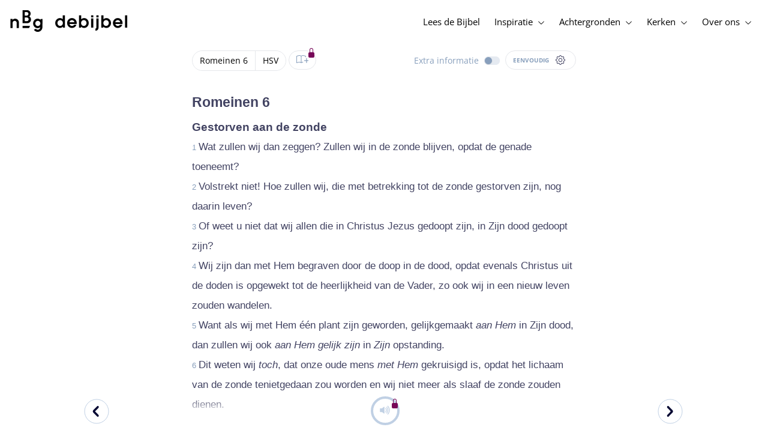

--- FILE ---
content_type: text/html; charset=utf-8
request_url: https://www.debijbel.nl/bijbel/HSV/ROM.6.23
body_size: 54814
content:
<!DOCTYPE html><html lang="nl" data-critters-container><head>
    <meta charset="utf-8">
    <title>Romeinen 6:23 - Herziene Statenvertaling</title>
    <base href="/">
    <meta name="viewport" content="width=device-width, initial-scale=1.0, maximum-scale=1.0, user-scalable=0">
    <!-- TODO: inject manifest for the current brand  -->
    <link rel="manifest" href="manifest.json">
  <style>:root{--color-primary:46, 104, 227;--color-secondary:255, 106, 0;--color-secondaryOld:45, 165, 222;--color-grayDark:4, 6, 50;--color-grayMedium:#424362;--color-grayLight:#889fbc;--color-grayExtraLight:#e5eaf1;--color-cta:#13d281;--color-plusAlpha:#fff4d6;--color-plusBravo:#ff6a00;--color-plusCharlie:#ffbd00;--color-highlight-text:#eff7ff;--color-border-block:#E5EAF1;--color-dark:#040632;--color-highlight-yellow:#FFF598;--color-highlight-orange:#FF885F;--color-highlight-blue:#80D5FC;--color-highlight-green:#A5D6A6;--color-highlight:#00ba6b;--color-background-gray:#eff7ff;--color-success-light:#d5f5e8;--color-sepia:#fbf1e6;--line-color:#FFC7B8}*,:before,:after{--tw-border-spacing-x:0;--tw-border-spacing-y:0;--tw-translate-x:0;--tw-translate-y:0;--tw-rotate:0;--tw-skew-x:0;--tw-skew-y:0;--tw-scale-x:1;--tw-scale-y:1;--tw-pan-x: ;--tw-pan-y: ;--tw-pinch-zoom: ;--tw-scroll-snap-strictness:proximity;--tw-gradient-from-position: ;--tw-gradient-via-position: ;--tw-gradient-to-position: ;--tw-ordinal: ;--tw-slashed-zero: ;--tw-numeric-figure: ;--tw-numeric-spacing: ;--tw-numeric-fraction: ;--tw-ring-inset: ;--tw-ring-offset-width:0px;--tw-ring-offset-color:#fff;--tw-ring-color:rgb(59 130 246 / .5);--tw-ring-offset-shadow:0 0 #0000;--tw-ring-shadow:0 0 #0000;--tw-shadow:0 0 #0000;--tw-shadow-colored:0 0 #0000;--tw-blur: ;--tw-brightness: ;--tw-contrast: ;--tw-grayscale: ;--tw-hue-rotate: ;--tw-invert: ;--tw-saturate: ;--tw-sepia: ;--tw-drop-shadow: ;--tw-backdrop-blur: ;--tw-backdrop-brightness: ;--tw-backdrop-contrast: ;--tw-backdrop-grayscale: ;--tw-backdrop-hue-rotate: ;--tw-backdrop-invert: ;--tw-backdrop-opacity: ;--tw-backdrop-saturate: ;--tw-backdrop-sepia: ;--tw-contain-size: ;--tw-contain-layout: ;--tw-contain-paint: ;--tw-contain-style: }*,:before,:after{box-sizing:border-box;border-width:0;border-style:solid;border-color:#e5e7eb}:before,:after{--tw-content:""}html{line-height:1.5;-webkit-text-size-adjust:100%;tab-size:4;font-family:ui-sans-serif,system-ui,sans-serif,"Apple Color Emoji","Segoe UI Emoji",Segoe UI Symbol,"Noto Color Emoji";font-feature-settings:normal;font-variation-settings:normal;-webkit-tap-highlight-color:transparent}body{margin:0;line-height:inherit}html{font-size:16px;color:var(--color-content-800)}</style><style>:root{--color-primary: 46, 104, 227;--color-secondary: 255, 106, 0;--color-secondaryOld: 45, 165, 222;--color-grayDark: 4, 6, 50;--color-grayMedium: #424362;--color-grayLight: #889fbc;--color-grayExtraLight: #e5eaf1;--color-cta: #13d281;--color-plusAlpha: #fff4d6;--color-plusBravo: #ff6a00;--color-plusCharlie: #ffbd00;--color-highlight-text: #eff7ff;--color-border-block: #E5EAF1;--color-dark: #040632;--color-highlight-yellow: #FFF598;--color-highlight-orange: #FF885F;--color-highlight-blue: #80D5FC;--color-highlight-green: #A5D6A6;--color-highlight: #00ba6b;--color-background-gray: #eff7ff;--color-success-light: #d5f5e8;--color-sepia: #fbf1e6;--line-color: #FFC7B8}*,:before,:after{--tw-border-spacing-x: 0;--tw-border-spacing-y: 0;--tw-translate-x: 0;--tw-translate-y: 0;--tw-rotate: 0;--tw-skew-x: 0;--tw-skew-y: 0;--tw-scale-x: 1;--tw-scale-y: 1;--tw-pan-x: ;--tw-pan-y: ;--tw-pinch-zoom: ;--tw-scroll-snap-strictness: proximity;--tw-gradient-from-position: ;--tw-gradient-via-position: ;--tw-gradient-to-position: ;--tw-ordinal: ;--tw-slashed-zero: ;--tw-numeric-figure: ;--tw-numeric-spacing: ;--tw-numeric-fraction: ;--tw-ring-inset: ;--tw-ring-offset-width: 0px;--tw-ring-offset-color: #fff;--tw-ring-color: rgb(59 130 246 / .5);--tw-ring-offset-shadow: 0 0 #0000;--tw-ring-shadow: 0 0 #0000;--tw-shadow: 0 0 #0000;--tw-shadow-colored: 0 0 #0000;--tw-blur: ;--tw-brightness: ;--tw-contrast: ;--tw-grayscale: ;--tw-hue-rotate: ;--tw-invert: ;--tw-saturate: ;--tw-sepia: ;--tw-drop-shadow: ;--tw-backdrop-blur: ;--tw-backdrop-brightness: ;--tw-backdrop-contrast: ;--tw-backdrop-grayscale: ;--tw-backdrop-hue-rotate: ;--tw-backdrop-invert: ;--tw-backdrop-opacity: ;--tw-backdrop-saturate: ;--tw-backdrop-sepia: ;--tw-contain-size: ;--tw-contain-layout: ;--tw-contain-paint: ;--tw-contain-style: }*,:before,:after{box-sizing:border-box;border-width:0;border-style:solid;border-color:#e5e7eb}:before,:after{--tw-content: ""}html{line-height:1.5;-webkit-text-size-adjust:100%;tab-size:4;font-family:ui-sans-serif,system-ui,sans-serif,"Apple Color Emoji","Segoe UI Emoji",Segoe UI Symbol,"Noto Color Emoji";font-feature-settings:normal;font-variation-settings:normal;-webkit-tap-highlight-color:transparent}body{margin:0;line-height:inherit}h1,h3,h4{font-size:inherit;font-weight:inherit}a{color:inherit;text-decoration:inherit}b,strong{font-weight:bolder}sub{font-size:75%;line-height:0;position:relative;vertical-align:baseline}sub{bottom:-.25em}button{font-family:inherit;font-feature-settings:inherit;font-variation-settings:inherit;font-size:100%;font-weight:inherit;line-height:inherit;letter-spacing:inherit;color:inherit;margin:0;padding:0}button{text-transform:none}button{-webkit-appearance:button;background-color:transparent;background-image:none}h1,h3,h4,p{margin:0}ul{list-style:none;margin:0;padding:0}button{cursor:pointer}img,svg,audio{display:block;vertical-align:middle}img{max-width:100%;height:auto}html{font-size:16px;color:var(--color-content-800)}h1,h3,h4{hyphens:auto;hyphenate-limit-chars:12 5 5}.sr-only{position:absolute;width:1px;height:1px;padding:0;margin:-1px;overflow:hidden;clip:rect(0,0,0,0);white-space:nowrap;border-width:0}.pointer-events-none{pointer-events:none}.pointer-events-auto{pointer-events:auto}.absolute{position:absolute}.relative{position:relative}.sticky{position:sticky}.inset-0{inset:0}.-right-1{right:-.25rem}.-top-1{top:-.25rem}.-top-2{top:-.5rem}.bottom-0{bottom:0}.right-0{right:0}.right-1{right:.25rem}.top-0{top:0}.top-2{top:.5rem}.top-\[72px\]{top:72px}.z-10{z-index:10}.z-20{z-index:20}.z-30{z-index:30}.z-50{z-index:50}.col-span-1{grid-column:span 1 / span 1}.m-0{margin:0}.m-auto{margin:auto}.-mx-4{margin-left:-1rem;margin-right:-1rem}.mx-auto{margin-left:auto;margin-right:auto}.-ml-2{margin-left:-.5rem}.-mt-2{margin-top:-.5rem}.mb-1{margin-bottom:.25rem}.mb-4{margin-bottom:1rem}.mb-6{margin-bottom:1.5rem}.ml-1{margin-left:.25rem}.ml-2{margin-left:.5rem}.ml-3{margin-left:.75rem}.mr-1{margin-right:.25rem}.mr-2{margin-right:.5rem}.mr-4{margin-right:1rem}.mt-1{margin-top:.25rem}.mt-2{margin-top:.5rem}.mt-4{margin-top:1rem}.mt-8{margin-top:2rem}.mt-\[2px\]{margin-top:2px}.line-clamp-1{overflow:hidden;display:-webkit-box;-webkit-box-orient:vertical;-webkit-line-clamp:1}.block{display:block}.inline-block{display:inline-block}.inline{display:inline}.flex{display:flex}.inline-flex{display:inline-flex}.grid{display:grid}.hidden{display:none}.h-10{height:2.5rem}.h-100vh{height:100vh}.h-11{height:2.75rem}.h-12{height:3rem}.h-20{height:5rem}.h-3{height:.75rem}.h-4{height:1rem}.h-5{height:1.25rem}.h-6{height:1.5rem}.h-7{height:1.75rem}.h-8{height:2rem}.h-\[18px\]{height:18px}.h-full{height:100%}.max-h-screen{max-height:100vh}.w-100vw{width:100vw}.w-11{width:2.75rem}.w-12{width:3rem}.w-3{width:.75rem}.w-32{width:8rem}.w-4{width:1rem}.w-5{width:1.25rem}.w-6{width:1.5rem}.w-8{width:2rem}.w-\[18px\]{width:18px}.w-\[8\.25rem\]{width:8.25rem}.w-full{width:100%}.w-max-content{width:max-content}.w-px{width:1px}.min-w-fit{min-width:-moz-fit-content;min-width:fit-content}.max-w-\[100vw\]{max-width:100vw}.max-w-\[90px\]{max-width:90px}.max-w-container{max-width:1250px}.max-w-screen-lg{max-width:1024px}.max-w-screen-sm{max-width:640px}.flex-shrink-0{flex-shrink:0}.flex-grow{flex-grow:1}.translate-x-0{--tw-translate-x: 0px;transform:translate(var(--tw-translate-x),var(--tw-translate-y)) rotate(var(--tw-rotate)) skew(var(--tw-skew-x)) skewY(var(--tw-skew-y)) scaleX(var(--tw-scale-x)) scaleY(var(--tw-scale-y))}.scale-\[\.6\]{--tw-scale-x: .6;--tw-scale-y: .6;transform:translate(var(--tw-translate-x),var(--tw-translate-y)) rotate(var(--tw-rotate)) skew(var(--tw-skew-x)) skewY(var(--tw-skew-y)) scaleX(var(--tw-scale-x)) scaleY(var(--tw-scale-y))}.transform{transform:translate(var(--tw-translate-x),var(--tw-translate-y)) rotate(var(--tw-rotate)) skew(var(--tw-skew-x)) skewY(var(--tw-skew-y)) scaleX(var(--tw-scale-x)) scaleY(var(--tw-scale-y))}.cursor-not-allowed{cursor:not-allowed}.cursor-pointer{cursor:pointer}.auto-cols-fr{grid-auto-columns:minmax(0,1fr)}.grid-cols-1{grid-template-columns:repeat(1,minmax(0,1fr))}.grid-cols-2{grid-template-columns:repeat(2,minmax(0,1fr))}.grid-cols-3{grid-template-columns:repeat(3,minmax(0,1fr))}.grid-cols-4{grid-template-columns:repeat(4,minmax(0,1fr))}.flex-row{flex-direction:row}.flex-col{flex-direction:column}.items-start{align-items:flex-start}.items-end{align-items:flex-end}.items-center{align-items:center}.justify-start{justify-content:flex-start}.justify-end{justify-content:flex-end}.justify-center{justify-content:center}.justify-between{justify-content:space-between}.gap-4{gap:1rem}.gap-6{gap:1.5rem}.gap-y-3{row-gap:.75rem}.space-x-8>:not([hidden])~:not([hidden]){--tw-space-x-reverse: 0;margin-right:calc(2rem * var(--tw-space-x-reverse));margin-left:calc(2rem * calc(1 - var(--tw-space-x-reverse)))}.self-center{align-self:center}.self-stretch{align-self:stretch}.overflow-hidden{overflow:hidden}.truncate{overflow:hidden;text-overflow:ellipsis;white-space:nowrap}.text-ellipsis{text-overflow:ellipsis}.rounded-3xl{border-radius:1.5rem}.rounded-full{border-radius:9999px}.border-2{border-width:2px}.border-\[4px\]{border-width:4px}.border-b{border-bottom-width:1px}.border-b-4{border-bottom-width:4px}.border-l-4{border-left-width:4px}.border-t{border-top-width:1px}.border-none{border-style:none}.border-\[\#C0D0E4\]{--tw-border-opacity: 1;border-color:rgb(192 208 228 / var(--tw-border-opacity, 1))}.border-grayExtraLight{border-color:var(--color-grayExtraLight)}.border-transparent{border-color:transparent}.bg-cta{background-color:var(--color-cta)}.bg-gradientPrimary{--tw-bg-opacity: 1;background-color:rgba(var(--color-gradient-primary),var(--tw-bg-opacity, 1))}.bg-gray-200{--tw-bg-opacity: 1;background-color:rgb(229 231 235 / var(--tw-bg-opacity, 1))}.bg-grayDark{--tw-bg-opacity: 1;background-color:rgba(var(--color-grayDark),var(--tw-bg-opacity, 1))}.bg-grayExtraLight{background-color:var(--color-grayExtraLight)}.bg-grayLight{background-color:var(--color-grayLight)}.bg-pink-50{--tw-bg-opacity: 1;background-color:rgb(253 242 248 / var(--tw-bg-opacity, 1))}.bg-primary{--tw-bg-opacity: 1;background-color:rgba(var(--color-primary),var(--tw-bg-opacity, 1))}.bg-transparent{background-color:transparent}.bg-white{--tw-bg-opacity: 1;background-color:rgb(255 255 255 / var(--tw-bg-opacity, 1))}.bg-opacity-20{--tw-bg-opacity: .2}.bg-opacity-5{--tw-bg-opacity: .05}.fill-cta{fill:var(--color-cta)}.fill-white{fill:#fff}.p-0{padding:0}.px-3{padding-left:.75rem;padding-right:.75rem}.px-4{padding-left:1rem;padding-right:1rem}.px-5{padding-left:1.25rem;padding-right:1.25rem}.px-6{padding-left:1.5rem;padding-right:1.5rem}.py-0{padding-top:0;padding-bottom:0}.py-2{padding-top:.5rem;padding-bottom:.5rem}.py-2\.5{padding-top:.625rem;padding-bottom:.625rem}.py-3{padding-top:.75rem;padding-bottom:.75rem}.py-9{padding-top:2.25rem;padding-bottom:2.25rem}.py-\[1px\]{padding-top:1px;padding-bottom:1px}.pb-1{padding-bottom:.25rem}.pb-2{padding-bottom:.5rem}.pb-3{padding-bottom:.75rem}.pb-4{padding-bottom:1rem}.pb-9{padding-bottom:2.25rem}.pl-1{padding-left:.25rem}.pl-3{padding-left:.75rem}.pl-4{padding-left:1rem}.pl-\[10px\]{padding-left:10px}.pr-1{padding-right:.25rem}.pr-2{padding-right:.5rem}.pr-4{padding-right:1rem}.pt-4{padding-top:1rem}.pt-9{padding-top:2.25rem}.pt-\[26px\]{padding-top:26px}.pt-\[5px\]{padding-top:5px}.text-left{text-align:left}.text-center{text-align:center}.align-top{vertical-align:top}.align-middle{vertical-align:middle}.font-noto-sans{font-family:Noto Sans,sans-serif}.\!text-2lg{font-size:1.1875rem!important;line-height:1.5rem!important}.\!text-bible-md{font-size:1.0625rem!important;line-height:33px!important;letter-spacing:0em!important}.text-2xs{font-size:.8125rem;line-height:1rem}.text-3xs{font-size:.6875rem;line-height:1rem}.text-\[10px\]{font-size:10px}.text-\[12px\]{font-size:12px}.text-base{font-size:1.0625rem;line-height:1.5rem}.text-lg{font-size:1.125rem;line-height:1.5rem}.text-sm{font-size:.9375rem;line-height:1.25rem}.text-xl{font-size:1.4375rem;line-height:1.75rem}.text-xs{font-size:.875rem;line-height:1rem}.font-bold{font-weight:700}.uppercase{text-transform:uppercase}.leading-6{line-height:1.5rem}.leading-8{line-height:2rem}.tracking-wider{letter-spacing:.05em}.text-\[\#C0D0E4\]{--tw-text-opacity: 1;color:rgb(192 208 228 / var(--tw-text-opacity, 1))}.text-dark{color:var(--color-dark)}.text-grayDark{--tw-text-opacity: 1;color:rgba(var(--color-grayDark),var(--tw-text-opacity, 1))}.text-grayLight{color:var(--color-grayLight)}.text-grayMedium{color:var(--color-grayMedium)}.text-secondary{--tw-text-opacity: 1;color:rgba(var(--color-secondary),var(--tw-text-opacity, 1))}.text-white{--tw-text-opacity: 1;color:rgb(255 255 255 / var(--tw-text-opacity, 1))}.opacity-50{opacity:.5}.shadow{--tw-shadow: 0 1px 3px 0 rgb(0 0 0 / .1), 0 1px 2px -1px rgb(0 0 0 / .1);--tw-shadow-colored: 0 1px 3px 0 var(--tw-shadow-color), 0 1px 2px -1px var(--tw-shadow-color);box-shadow:var(--tw-ring-offset-shadow, 0 0 #0000),var(--tw-ring-shadow, 0 0 #0000),var(--tw-shadow)}.shadow-lg{--tw-shadow: 0 10px 15px -3px rgb(0 0 0 / .1), 0 4px 6px -4px rgb(0 0 0 / .1);--tw-shadow-colored: 0 10px 15px -3px var(--tw-shadow-color), 0 4px 6px -4px var(--tw-shadow-color);box-shadow:var(--tw-ring-offset-shadow, 0 0 #0000),var(--tw-ring-shadow, 0 0 #0000),var(--tw-shadow)}.ring-0{--tw-ring-offset-shadow: var(--tw-ring-inset) 0 0 0 var(--tw-ring-offset-width) var(--tw-ring-offset-color);--tw-ring-shadow: var(--tw-ring-inset) 0 0 0 calc(0px + var(--tw-ring-offset-width)) var(--tw-ring-color);box-shadow:var(--tw-ring-offset-shadow),var(--tw-ring-shadow),var(--tw-shadow, 0 0 #0000)}.transition{transition-property:color,background-color,border-color,text-decoration-color,fill,stroke,opacity,box-shadow,transform,filter,backdrop-filter;transition-timing-function:cubic-bezier(.4,0,.2,1);transition-duration:.15s}.transition-colors{transition-property:color,background-color,border-color,text-decoration-color,fill,stroke;transition-timing-function:cubic-bezier(.4,0,.2,1);transition-duration:.15s}.transition-opacity{transition-property:opacity;transition-timing-function:cubic-bezier(.4,0,.2,1);transition-duration:.15s}.duration-1000{transition-duration:1s}.duration-150{transition-duration:.15s}.duration-200{transition-duration:.2s}.duration-700{transition-duration:.7s}.ease-in{transition-timing-function:cubic-bezier(.4,0,1,1)}.ease-in-out{transition-timing-function:cubic-bezier(.4,0,.2,1)}.after\:block:after{content:var(--tw-content);display:block}.after\:h-2:after{content:var(--tw-content);height:.5rem}.hover\:border-secondary:hover{--tw-border-opacity: 1;border-color:rgba(var(--color-secondary),var(--tw-border-opacity, 1))}.hover\:text-grayDark:hover{--tw-text-opacity: 1;color:rgba(var(--color-grayDark),var(--tw-text-opacity, 1))}.hover\:text-primary:hover{--tw-text-opacity: 1;color:rgba(var(--color-primary),var(--tw-text-opacity, 1))}.hover\:text-secondary:hover{--tw-text-opacity: 1;color:rgba(var(--color-secondary),var(--tw-text-opacity, 1))}.focus\:outline-none:focus{outline:2px solid transparent;outline-offset:2px}.group:hover .group-hover\:text-primary{--tw-text-opacity: 1;color:rgba(var(--color-primary),var(--tw-text-opacity, 1))}.group:hover .group-hover\:opacity-100{opacity:1}@media (min-width: 640px){.sm\:mx-0{margin-left:0;margin-right:0}.sm\:w-auto{width:auto}.sm\:max-w-none{max-width:none}.sm\:px-0{padding-left:0;padding-right:0}}@media (min-width: 1024px){.lg\:top-12{top:3rem}.lg\:mb-0{margin-bottom:0}.lg\:ml-auto{margin-left:auto}.lg\:mr-3{margin-right:.75rem}.lg\:mr-4{margin-right:1rem}.lg\:mr-5{margin-right:1.25rem}.lg\:mt-0{margin-top:0}.lg\:block{display:block}.lg\:inline{display:inline}.lg\:flex{display:flex}.lg\:inline-flex{display:inline-flex}.lg\:hidden{display:none}.lg\:h-12{height:3rem}.lg\:h-14{height:3.5rem}.lg\:h-20{height:5rem}.lg\:h-4{height:1rem}.lg\:h-8{height:2rem}.lg\:h-\[72px\]{height:72px}.lg\:h-auto{height:auto}.lg\:w-4{width:1rem}.lg\:min-w-\[200px\]{min-width:200px}.lg\:max-w-\[100vw\]{max-width:100vw}.lg\:flex-1{flex:1 1 0%}.lg\:grid-flow-col{grid-auto-flow:column}.lg\:grid-cols-1{grid-template-columns:repeat(1,minmax(0,1fr))}.lg\:grid-cols-3{grid-template-columns:repeat(3,minmax(0,1fr))}.lg\:flex-row{flex-direction:row}.lg\:justify-center{justify-content:center}.lg\:justify-between{justify-content:space-between}.lg\:space-x-4>:not([hidden])~:not([hidden]){--tw-space-x-reverse: 0;margin-right:calc(1rem * var(--tw-space-x-reverse));margin-left:calc(1rem * calc(1 - var(--tw-space-x-reverse)))}.lg\:overflow-x-scroll{overflow-x:scroll}.lg\:border-0{border-width:0px}.lg\:bg-none{background-image:none}.lg\:px-0{padding-left:0;padding-right:0}.lg\:px-4{padding-left:1rem;padding-right:1rem}.lg\:px-5{padding-left:1.25rem;padding-right:1.25rem}.lg\:py-14{padding-top:3.5rem;padding-bottom:3.5rem}.lg\:py-3{padding-top:.75rem;padding-bottom:.75rem}.lg\:pb-0{padding-bottom:0}.lg\:pb-4{padding-bottom:1rem}.lg\:pr-28{padding-right:7rem}.lg\:pt-14{padding-top:3.5rem}.lg\:text-base{font-size:1.0625rem;line-height:1.5rem}.lg\:font-bold{font-weight:700}.lg\:text-grayLight{color:var(--color-grayLight)}.lg\:underline{text-decoration-line:underline}}@media (min-width: 1280px){.xl\:p-0{padding:0}.xl\:px-0{padding-left:0;padding-right:0}}@media (min-width: 1536px){.\32xl\:auto-cols-fr{grid-auto-columns:minmax(0,1fr)}}
</style><link rel="stylesheet" href="styles.c6be88ed5f2f0ed1.css" media="print" onload="this.media='all'"><noscript><link rel="stylesheet" href="styles.c6be88ed5f2f0ed1.css" media="all"></noscript><link rel="preload" href="/assets/fonts/openSans/openSans-Regular.woff2" as="font" type="font/woff2" crossorigin><link rel="preload" href="/assets/fonts/openSans/openSans-Italic.woff2" as="font" type="font/woff2" crossorigin><link rel="preload" href="/assets/fonts/openSans/openSans-Bold.woff2" as="font" type="font/woff2" crossorigin><link rel="preload" href="/assets/fonts/openSans/openSans-BoldItalic.woff2" as="font" type="font/woff2" crossorigin><style>
        html {
          font-family: 'OpenSans', sans-serif;
        }
        
        @font-face {
          font-family:"OpenSans";
          src: local('OpenSans Regular'), local('OpenSans-Regular'),
            url('assets/fonts/openSans/openSans-Regular.woff2') format('woff2'),
            url('assets/fonts/openSans/openSans-Regular.woff') format('woff');
          font-display: swap;
          font-style:normal;font-weight:normal;
        }
        
        @font-face {
          font-family:"OpenSans";
          src: local('OpenSans Italic'), local('OpenSans-Italic'),
            url('assets/fonts/openSans/openSans-Italic.woff2') format('woff2'),
            url('assets/fonts/openSans/openSans-Italic.woff') format('woff');
          font-display: swap;
          font-style:italic;font-weight:normal;
        }
        
        @font-face {
          font-family:"OpenSans";
          src: local('OpenSans Bold'), local('OpenSans-Bold'),
            url('assets/fonts/openSans/openSans-Bold.woff2') format('woff2'),
            url('assets/fonts/openSans/openSans-Bold.woff') format('woff');
          font-display: swap;
          font-style:normal;font-weight:bold;
        }
        
        @font-face {
          font-family:"OpenSans";
          src: local('OpenSans BoldItalic'), local('OpenSans-BoldItalic'),
            url('assets/fonts/openSans/openSans-BoldItalic.woff2') format('woff2'),
            url('assets/fonts/openSans/openSans-BoldItalic.woff') format('woff');
          font-display: swap;
          font-style:italic;font-weight:bold;
        }
        </style><link rel="icon" type="image/x-icon" href="https://storage.googleapis.com/ibep-prod.appspot.com/brand/nbg/nbg.favicon.ico?GoogleAccessId=firebase-adminsdk-5de4x%40ibep-prod.iam.gserviceaccount.com&amp;Expires=2278627200&amp;Signature=cObYqu8HFri%2BEHQx4R7TJ6kvAoY1VHNw1I%2B%2FmkK88gSOvkuasUjXy81PkX4T79TpSopVVXnVumtVmYKxjVj5I3TP%2BmTDt0RjTGOviC%2BjMYVMKMwJ3btM2xEiSAu%2BucEliqlRXvHJologmgNlHvE8pqdzwWO2k%2B7HdGEs4VBQOlv1Lnz6y4EaiP%2Fp5vY5%2Fatt7Z6QSqEjATzRFM7i47C1r%2Bg3ilosswBY2VVHv%2F3rNinPat%2BXiqc71tx00wdRzianNWg8%2BatcnOFZkCSdErWxkzmFyaksZLFLZ0EtfoBN34Cn4u44b8A7CAacluQt33gh9u8FGMNH80ljmjdxpq%2Ftpw%3D%3D"><meta property="og:title" content="Romeinen 6:23 - Herziene Statenvertaling"><meta name="twitter:title" content="Romeinen 6:23 - Herziene Statenvertaling"><meta name="description" content="Wat zullen wij dan zeggen? Zullen wij in de zonde blijven, opdat de genade toeneemt? Volstrekt niet! Hoe zullen wij, die met betrekking tot de zonde g..."><meta property="og:description" content="Wat zullen wij dan zeggen? Zullen wij in de zonde blijven, opdat de genade toeneemt? Volstrekt niet! Hoe zullen wij, die met betrekking tot de zonde g..."><meta name="twitter:description" content="Wat zullen wij dan zeggen? Zullen wij in de zonde blijven, opdat de genade toeneemt? Volstrekt niet! Hoe zullen wij, die met betrekking tot de zonde g..."><meta property="og:type" content="website"><meta property="og:image" content="https://biblebooster-images.s3.us-east-2.amazonaws.com/prod/general/nbg/websharingpreviewimage.jpg"><meta name="twitter:image" content="https://biblebooster-images.s3.us-east-2.amazonaws.com/prod/general/nbg/websharingpreviewimage.jpg"><meta property="og:url" content="https://www.debijbel.nl/bijbel/HSV/ROM.6"><meta name="twitter:url" content="https://www.debijbel.nl/bijbel/HSV/ROM.6"><meta http-equiv="Content-Security-Policy" content="default-src 'self' https://api.ibep-dev.com wss://u0f66ngvbb.execute-api.us-east-2.amazonaws.com/dev cms.ibep-dev.com nbg-auth.ibep-dev.com https://api.ibep-prod.com wss://hd0agw1xri.execute-api.us-east-2.amazonaws.com/prod cms.ibep-prod.com nbg-auth.ibep-prod.com https://api.ibep-staging.com wss://cny3wvor6f.execute-api.us-east-2.amazonaws.com/staging cms.ibep-staging.com nbg-auth.ibep-staging.com https://api.ibep-test.com wss://e5cbjrq6gk.execute-api.us-east-2.amazonaws.com/test cms.ibep-test.com nbg-auth.ibep-test.com www.youtube.com www.youtube-nocookie.com player.vimeo.com open.spotify.com public-player-widget.webradiosite.com streamyard.com *.hs-analytics.net *.hs-banner.com *.hscollectedforms.net *.hubspot.com *.hsforms.com *.hsforms.net *.hs-scripts.com *.hs-sites-eu1.com hubspot-forms-static-embed-eu1.s3.amazonaws.com forms.office.com *.jotform.com developers.kakao.com *.kakaocdn.net story.kakao.com kapi.kakao.com *.kakao.com digiaccess.org *.eu.mautic.net *.digiaccess.org matomo.rackfish.com *.acast.com *.die-bibel.de static.ads-twitter.com nexus.ensighten.com td.doubleclick.net stats.g.doubleclick.net spenden.twingle.de *.customgpt.ai *.licdn.com www.gstatic.com www.google.com surveys.enalyzer.com *.omappapi.com optinmonster.com http://engage.biblijosdraugija.lt https://engage.biblijosdraugija.lt code.etracker.com www.etracker.de facebook.com *.facebook.com connect.facebook.net cdn.cookielaw.org geolocation.onetrust.com privacyportal-eu.onetrust.com file-examples.com www.googletagmanager.com www.bytesroute.com app.bytesroute.com bytesroute-backend.herokuapp.com use.typekit.net *.typekit.net *.google-analytics.com analytics.google.com *.analytics.google.com *.ingest.sentry.io d1weibdish4e0y.cloudfront.net d3t5ogzx22a7ri.cloudfront.net d1hkpuz2o5a2xw.cloudfront.net d1bxy2pveef3fq.cloudfront.net mautic.bijbelgenootschap.nl fonts.googleapis.com www.google.pt fonts.gstatic.com prezi-nocookies.com *.prezicdn.net wss://ws.hotjar.com *.hotjar.com *.hotjar.io buzzsprout.com www.buzzsprout.com cdn.onesignal.com onesignal.com bytesroute.com *.bytesroute.com *.webradiosite.com widget.spreaker.com *.spreaker.com *.canva.com *.clarity.ms m.debijbel.nl ofertas.sbb.org.br docs.google.com forms.clickup.com app-cdn.clickup.com 'unsafe-inline'; img-src * data:; frame-src 'self' https://api.ibep-dev.com wss://u0f66ngvbb.execute-api.us-east-2.amazonaws.com/dev cms.ibep-dev.com nbg-auth.ibep-dev.com https://api.ibep-prod.com wss://hd0agw1xri.execute-api.us-east-2.amazonaws.com/prod cms.ibep-prod.com nbg-auth.ibep-prod.com https://api.ibep-staging.com wss://cny3wvor6f.execute-api.us-east-2.amazonaws.com/staging cms.ibep-staging.com nbg-auth.ibep-staging.com https://api.ibep-test.com wss://e5cbjrq6gk.execute-api.us-east-2.amazonaws.com/test cms.ibep-test.com nbg-auth.ibep-test.com www.youtube.com www.youtube-nocookie.com player.vimeo.com open.spotify.com public-player-widget.webradiosite.com streamyard.com *.hs-analytics.net *.hs-banner.com *.hscollectedforms.net *.hubspot.com *.hsforms.com *.hsforms.net *.hs-scripts.com *.hs-sites-eu1.com hubspot-forms-static-embed-eu1.s3.amazonaws.com forms.office.com *.jotform.com developers.kakao.com *.kakaocdn.net story.kakao.com kapi.kakao.com *.kakao.com digiaccess.org *.eu.mautic.net *.digiaccess.org matomo.rackfish.com *.acast.com *.die-bibel.de static.ads-twitter.com nexus.ensighten.com td.doubleclick.net stats.g.doubleclick.net spenden.twingle.de *.customgpt.ai *.licdn.com www.gstatic.com www.google.com surveys.enalyzer.com *.omappapi.com optinmonster.com http://engage.biblijosdraugija.lt https://engage.biblijosdraugija.lt code.etracker.com www.etracker.de facebook.com *.facebook.com connect.facebook.net cdn.cookielaw.org geolocation.onetrust.com privacyportal-eu.onetrust.com file-examples.com www.googletagmanager.com www.bytesroute.com app.bytesroute.com bytesroute-backend.herokuapp.com use.typekit.net *.typekit.net *.google-analytics.com analytics.google.com *.analytics.google.com *.ingest.sentry.io d1weibdish4e0y.cloudfront.net d3t5ogzx22a7ri.cloudfront.net d1hkpuz2o5a2xw.cloudfront.net d1bxy2pveef3fq.cloudfront.net mautic.bijbelgenootschap.nl fonts.googleapis.com www.google.pt fonts.gstatic.com prezi-nocookies.com *.prezicdn.net wss://ws.hotjar.com *.hotjar.com *.hotjar.io buzzsprout.com www.buzzsprout.com cdn.onesignal.com onesignal.com bytesroute.com *.bytesroute.com *.webradiosite.com widget.spreaker.com *.spreaker.com *.canva.com *.clarity.ms m.debijbel.nl ofertas.sbb.org.br docs.google.com forms.clickup.com app-cdn.clickup.com"><style ng-app-id="IBEP-main">[_nghost-IBEP-main-c2071628769]{position:relative;display:block;pointer-events:none}[_nghost-IBEP-main-c2071628769]   .ngx-spinner[_ngcontent-IBEP-main-c2071628769]{transition:.35s linear all;display:block;position:absolute;top:5px;left:0px}[_nghost-IBEP-main-c2071628769]   .ngx-spinner[_ngcontent-IBEP-main-c2071628769]   .ngx-spinner-icon[_ngcontent-IBEP-main-c2071628769]{width:14px;height:14px;border:solid 2px transparent;border-top-color:inherit;border-left-color:inherit;border-radius:50%;-webkit-animation:_ngcontent-IBEP-main-c2071628769_loading-bar-spinner .4s linear infinite;animation:_ngcontent-IBEP-main-c2071628769_loading-bar-spinner .4s linear infinite}[_nghost-IBEP-main-c2071628769]   .ngx-bar[_ngcontent-IBEP-main-c2071628769]{transition:width .35s;position:absolute;top:0;left:0;width:100%;height:2px;border-bottom-right-radius:1px;border-top-right-radius:1px}[dir=rtl]   [_nghost-IBEP-main-c2071628769]   .ngx-bar[_ngcontent-IBEP-main-c2071628769]{right:0;left:unset}[fixed=true][_nghost-IBEP-main-c2071628769]{z-index:10002}[fixed=true][_nghost-IBEP-main-c2071628769]   .ngx-bar[_ngcontent-IBEP-main-c2071628769]{position:fixed}[fixed=true][_nghost-IBEP-main-c2071628769]   .ngx-spinner[_ngcontent-IBEP-main-c2071628769]{position:fixed;top:10px;left:10px}[dir=rtl]   [fixed=true][_nghost-IBEP-main-c2071628769]   .ngx-spinner[_ngcontent-IBEP-main-c2071628769]{right:10px;left:unset}@-webkit-keyframes _ngcontent-IBEP-main-c2071628769_loading-bar-spinner{0%{transform:rotate(0)}to{transform:rotate(360deg)}}@keyframes _ngcontent-IBEP-main-c2071628769_loading-bar-spinner{0%{transform:rotate(0)}to{transform:rotate(360deg)}}</style><style ng-app-id="IBEP-main">.flyout[_ngcontent-IBEP-main-c1170487364], .overlay[_ngcontent-IBEP-main-c1170487364] {
  display: none;
}

.test[_ngcontent-IBEP-main-c1170487364] {
  grid-column-start: 2;
  grid-row-start: 1;
}

.menu-item-container[_ngcontent-IBEP-main-c1170487364]:hover   .flyout[_ngcontent-IBEP-main-c1170487364] {
  display: block;
}

.active[_ngcontent-IBEP-main-c1170487364] {
  font-weight: bold;
}

.item[_ngcontent-IBEP-main-c1170487364], .button[_ngcontent-IBEP-main-c1170487364] {
  font-weight: inherit;
}

a.disabled[_ngcontent-IBEP-main-c1170487364] {
  pointer-events: none;
  cursor: default;
}</style><style ng-app-id="IBEP-main">.default[_ngcontent-IBEP-main-c2830398547] {
  border-width: 1px;
  --tw-bg-opacity: 1;
  background-color: rgb(255 255 255 / var(--tw-bg-opacity, 1));
  transition-property: color, background-color, border-color, text-decoration-color, fill, stroke, opacity, box-shadow, transform, filter, backdrop-filter;
  transition-timing-function: cubic-bezier(0.4, 0, 0.2, 1);
  transition-duration: 300ms;
}

.default[_ngcontent-IBEP-main-c2830398547]:hover {
  --tw-border-opacity: 1;
  border-color: rgba(var(--color-primary), var(--tw-border-opacity, 1));
}

.primary[_ngcontent-IBEP-main-c2830398547] {
  --tw-bg-opacity: 1;
  background-color: rgba(var(--color-primary), var(--tw-bg-opacity, 1));
  --tw-text-opacity: 1;
  color: rgb(255 255 255 / var(--tw-text-opacity, 1));
}

.primary[_ngcontent-IBEP-main-c2830398547]:hover {
  background-color: rgba(var(--color-primary), var(--tw-bg-opacity, 1));
  --tw-bg-opacity: 0.9;
}

.secondary[_ngcontent-IBEP-main-c2830398547] {
  --tw-bg-opacity: 1;
  background-color: rgba(var(--color-secondary), var(--tw-bg-opacity, 1));
  --tw-text-opacity: 1;
  color: rgb(255 255 255 / var(--tw-text-opacity, 1));
}

.secondary[_ngcontent-IBEP-main-c2830398547]:hover {
  --tw-bg-opacity: 1;
  background-color: rgba(var(--color-primary), var(--tw-bg-opacity, 1));
}

.white[_ngcontent-IBEP-main-c2830398547] {
  --tw-bg-opacity: 1;
  background-color: rgb(255 255 255 / var(--tw-bg-opacity, 1));
  --tw-text-opacity: 1;
  color: rgb(0 0 0 / var(--tw-text-opacity, 1));
}

.white[_ngcontent-IBEP-main-c2830398547]:hover {
  --tw-text-opacity: 1;
  color: rgba(var(--color-primary), var(--tw-text-opacity, 1));
}

.transparent[_ngcontent-IBEP-main-c2830398547] {
  --tw-bg-opacity: 0.05;
}

.premium[_ngcontent-IBEP-main-c2830398547] {
  border-width: 1px;
  --tw-border-opacity: 1;
  border-color: rgb(255 255 255 / var(--tw-border-opacity, 1));
  background-color: rgba(var(--color-secondary), var(--tw-bg-opacity, 1));
  --tw-bg-opacity: 0.1;
  transition-property: color, background-color, border-color, text-decoration-color, fill, stroke, opacity, box-shadow, transform, filter, backdrop-filter;
  transition-timing-function: cubic-bezier(0.4, 0, 0.2, 1);
  transition-duration: 300ms;
}

.premium[_ngcontent-IBEP-main-c2830398547]:hover {
  --tw-border-opacity: 1;
  border-color: rgba(var(--color-secondary), var(--tw-border-opacity, 1));
}

.gray[_ngcontent-IBEP-main-c2830398547] {
  background-color: var(--color-grayExtraLight);
  color: var(--color-grayMedium);
}

.gray[_ngcontent-IBEP-main-c2830398547]:hover {
  --tw-text-opacity: 1;
  color: rgba(var(--color-grayDark), var(--tw-text-opacity, 1));
}

.gray-light[_ngcontent-IBEP-main-c2830398547] {
  background-color: var(--color-grayExtraLight);
  color: var(--color-grayLight);
}

.gray-light[_ngcontent-IBEP-main-c2830398547]:hover {
  color: var(--color-grayLight);
}

.conversion[_ngcontent-IBEP-main-c2830398547] {
  background-color: var(--color-plusAlpha);
  color: var(--color-plusBravo);
}

.conversion[_ngcontent-IBEP-main-c2830398547]:hover {
  --tw-bg-opacity: 0.9;
}

.cta[_ngcontent-IBEP-main-c2830398547] {
  background-color: var(--color-cta);
  --tw-text-opacity: 1;
  color: rgb(255 255 255 / var(--tw-text-opacity, 1));
}

.cta[_ngcontent-IBEP-main-c2830398547]:hover {
  background-color: var(--color-cta);
  --tw-bg-opacity: 0.9;
}

.highlight[_ngcontent-IBEP-main-c2830398547] {
  background-color: var(--color-highlight);
  --tw-text-opacity: 1;
  color: rgb(255 255 255 / var(--tw-text-opacity, 1));
}

.highlight[_ngcontent-IBEP-main-c2830398547]:hover {
  --tw-bg-opacity: 0.9;
}

.s[_ngcontent-IBEP-main-c2830398547] {
  height: 1.5rem;
  padding-top: 0px;
  padding-bottom: 0px;
  padding-left: 1.25rem;
  padding-right: 1.25rem;
}

.m[_ngcontent-IBEP-main-c2830398547] {
  height: 2rem;
  padding-top: 0px;
  padding-bottom: 0px;
  padding-left: 0.75rem;
  padding-right: 0.75rem;
}

.m-flexible[_ngcontent-IBEP-main-c2830398547] {
  min-height: 2rem;
  padding-top: 0.25rem;
  padding-bottom: 0.25rem;
  padding-left: 0.75rem;
  padding-right: 0.75rem;
}

.l[_ngcontent-IBEP-main-c2830398547] {
  height: 2.5rem;
  padding-top: 0px;
  padding-bottom: 0px;
  padding-left: 0.75rem;
  padding-right: 0.75rem;
}

.xl[_ngcontent-IBEP-main-c2830398547] {
  height: 3rem;
  padding-top: 0px;
  padding-bottom: 0px;
}

.fullWidth[_ngcontent-IBEP-main-c2830398547] {
  width: 100%;
}

.autoWidth[_ngcontent-IBEP-main-c2830398547] {
  width: auto;
}

.inactive[_ngcontent-IBEP-main-c2830398547] {
  cursor: not-allowed;
  opacity: 0.5;
}

.locked[_ngcontent-IBEP-main-c2830398547] {
  cursor: not-allowed;
}

.disabled[_ngcontent-IBEP-main-c2830398547]:hover {
  background-color: var(--color-grayExtraLight);
}

.shadow[_ngcontent-IBEP-main-c2830398547] {
  --tw-shadow-color: var(--color-grayLight);
  --tw-shadow: var(--tw-shadow-colored);
  --tw-drop-shadow: drop-shadow(0 20px 13px rgb(0 0 0 / 0.03)) drop-shadow(0 8px 5px rgb(0 0 0 / 0.08));
  filter: var(--tw-blur) var(--tw-brightness) var(--tw-contrast) var(--tw-grayscale) var(--tw-hue-rotate) var(--tw-invert) var(--tw-saturate) var(--tw-sepia) var(--tw-drop-shadow);
}</style><style ng-app-id="IBEP-main">.bible-button-group {
  isolation: isolate;
  display: flex;
  overflow: hidden;
  border-radius: 1.5rem;
  border-width: 1px;
  --tw-border-opacity: 1;
  border-color: rgb(229 231 235 / var(--tw-border-opacity, 1));
  transition-property: all;
  transition-timing-function: cubic-bezier(0.4, 0, 0.2, 1);
  transition-duration: 200ms;
  /* Enhanced hover effect for the entire button group - matching ibep-button */
  /* Generic button wrapper styling */
  /* Override ibep-button default styles for all buttons in the group */
  /* Rounded corners using :first-child and :last-child pseudo-classes */
}
.bible-button-group:hover {
  border-color: rgba(var(--color-primary), var(--tw-border-opacity, 1));
}
.bible-button-group > div {
  position: relative;
  margin: 0px;
  border-style: none;
  background-color: transparent;
  padding: 0px;
}
.bible-button-group button {
  position: relative;
  z-index: 10;
  margin: 0px;
  border-radius: 0px;
  border-style: none;
  --tw-bg-opacity: 1;
  background-color: rgb(255 255 255 / var(--tw-bg-opacity, 1));
  padding-left: 0.75rem;
  padding-right: 0.75rem;
  padding-top: 0.5rem;
  padding-bottom: 0.5rem;
  --tw-shadow: 0 0 #0000;
  --tw-shadow-colored: 0 0 #0000;
  box-shadow: var(--tw-ring-offset-shadow, 0 0 #0000), var(--tw-ring-shadow, 0 0 #0000), var(--tw-shadow);
  outline: 2px solid transparent;
  outline-offset: 2px;
  transition-property: all;
  transition-timing-function: cubic-bezier(0.4, 0, 0.2, 1);
  transition-duration: 200ms;
  /* Focus state using inset box-shadow to prevent layout shifts and maintain rounded corners */
  /* Fallback for browsers that don't support :focus-visible */
  /* Hide focus for mouse users in modern browsers */
}
.bible-button-group button:focus-visible {
  box-shadow: inset 0 0 0 2px var(--color-gradient-secondary) !important;
  position: relative;
  z-index: 10;
}
.bible-button-group button:focus {
  box-shadow: inset 0 0 0 2px var(--color-gradient-secondary) !important;
  position: relative;
  z-index: 10;
}
.bible-button-group button:focus:not(:focus-visible) {
  box-shadow: none !important;
}
.bible-button-group > :first-child button {
  border-top-left-radius: 1.5rem;
  border-bottom-left-radius: 1.5rem;
}
.bible-button-group > :last-child button {
  border-top-right-radius: 1.5rem;
  border-bottom-right-radius: 1.5rem;
}

/* Style the inner content divs */
.bible-button-content {
  pointer-events: none; /* Prevent double-click handling */
}

/* Visual separator styling - targets the middle div that contains no button */
.bible-button-group > div:nth-child(2) {
  width: 1px;
  flex-shrink: 0;
  align-self: stretch;
  --tw-bg-opacity: 1;
  background-color: rgb(229 231 235 / var(--tw-bg-opacity, 1));
  min-height: 100%; /* Ensure separator takes full height */
}

.toolbar-shadow {
  background: linear-gradient(0deg, rgba(255, 255, 255, 0) 0%, white 53%);
}

.bible-copyright a {
  text-decoration: underline;
}</style><style ng-app-id="IBEP-main">.isActive[_ngcontent-IBEP-main-c3823602715] {
  border: 1px solid;
  box-shadow: 0 0 4px 0 #3099f9;
  --tw-border-opacity: 1;
  border-color: rgba(var(--color-primary), var(--tw-border-opacity, 1));
}</style><style ng-app-id="IBEP-main">@media (max-width: 1023px) {
  .nav-grad-mobile[_ngcontent-IBEP-main-c1121866478] {
    background: linear-gradient(0deg, white 0%, rgba(255, 255, 255, 0) 100%);
  }
}

@media (min-width: 1024px) {
  .nav-grad-desktop[_ngcontent-IBEP-main-c1121866478] {
    background: linear-gradient(0deg, white 49%, rgba(255, 255, 255, 0) 100%);
  }
}

.nav-grad[_ngcontent-IBEP-main-c1121866478] {
  background: linear-gradient(0deg, white 0%, rgba(255, 255, 255, 0) 70%);
}

.nav-grad-left[_ngcontent-IBEP-main-c1121866478] {
  background: linear-gradient(to left, white 0%, rgba(255, 255, 255, 0) 50%);
}

.nav-grad-right[_ngcontent-IBEP-main-c1121866478] {
  background: linear-gradient(to right, white 0%, rgba(255, 255, 255, 0) 50%);
}

.button-appearance[_ngcontent-IBEP-main-c1121866478] {
  appearance: button;
  -webkit-appearance: button;
  -moz-appearance: button;
}

select[_ngcontent-IBEP-main-c1121866478] {
  appearance: none;
  -webkit-appearance: none;
  -moz-appearance: none;
  text-indent: 1px;
  text-overflow: "";
}

input[_ngcontent-IBEP-main-c1121866478] {
  accent-color: rgba(var(--color-secondary), 1);
}

@media screen and (-webkit-min-device-pixel-ratio: 0) {
  input[type=range][_ngcontent-IBEP-main-c1121866478] {
    overflow: hidden;
    -webkit-appearance: none;
    background-color: #c0d0e4;
    cursor: ew-resize;
  }
  input[type=range][_ngcontent-IBEP-main-c1121866478]::-webkit-slider-runnable-track {
    -webkit-appearance: none;
    color: rgba(var(--color-secondary), 1);
    margin-top: -1px;
  }
  input[type=range][_ngcontent-IBEP-main-c1121866478]::-webkit-slider-thumb {
    width: 10px;
    -webkit-appearance: none;
    height: 10px;
    cursor: ew-resize;
    background: rgba(var(--color-secondary), 1);
    box-shadow: -600px 0 0 600px rgba(var(--color-secondary), 1);
  }
}</style><style ng-app-id="IBEP-main">

      [data-picker-dropdown][_ngcontent-IBEP-main-c3111168470] {
        position: fixed !important;
      }
      

      .picker-overlay[_ngcontent-IBEP-main-c3111168470] {
        position: fixed !important;
      }</style><style ng-app-id="IBEP-main">.container[_ngcontent-IBEP-main-c617442750] {
  position: relative;
  margin-right: 0.5rem;
  display: inline-block;
  width: 2.5rem;
  -webkit-user-select: none;
          user-select: none;
  vertical-align: middle;
  transition-property: color, background-color, border-color, text-decoration-color, fill, stroke, opacity, box-shadow, transform, filter, backdrop-filter;
  transition-timing-function: cubic-bezier(0.4, 0, 0.2, 1);
  transition-duration: 200ms;
  transition-timing-function: cubic-bezier(0.4, 0, 1, 1)
}

.toggle-input[_ngcontent-IBEP-main-c617442750] {
  position: absolute;
  display: block;
  height: 1.5rem;
  width: 1.5rem;
  cursor: pointer;
  appearance: none;
  border-radius: 9999px;
  border-width: 4px;
  --tw-bg-opacity: 1;
  background-color: rgb(255 255 255 / var(--tw-bg-opacity, 1))
}

.toggle__label[_ngcontent-IBEP-main-c617442750] {
  display: block;
  height: 1.5rem;
  cursor: pointer;
  overflow: hidden;
  border-radius: 9999px;
  --tw-bg-opacity: 1;
  background-color: rgb(209 213 219 / var(--tw-bg-opacity, 1))
}

.toggle-checkbox[_ngcontent-IBEP-main-c617442750]:checked {
  right: 0px;
  --tw-border-opacity: 1;
  border-color: rgb(74 222 128 / var(--tw-border-opacity, 1));
  right: 0;
  border-color: #68d391
}

.toggle-checkbox[_ngcontent-IBEP-main-c617442750]:checked    + .toggle-label[_ngcontent-IBEP-main-c617442750] {
  --tw-bg-opacity: 1;
  background-color: rgb(74 222 128 / var(--tw-bg-opacity, 1));
  background-color: #68d391
}</style><style ng-app-id="IBEP-main">

      .no-scrollbar[_ngcontent-IBEP-main-c3598239177]::-webkit-scrollbar {
        display: none;
      }

      

      .no-scrollbar[_ngcontent-IBEP-main-c3598239177] {
        -ms-overflow-style: none; 

        scrollbar-width: none; 

      }</style><style ng-app-id="IBEP-main">[_nghost-IBEP-main-c4145848528]     [class^=imt], [_nghost-IBEP-main-c4145848528]     [class^=is] {
  text-align: center;
  font-weight: bold;
  font-size: 27px;
  line-height: 50px;
  margin-top: 25px;
  margin-bottom: 25px;
}</style><style ng-app-id="IBEP-main">.s[_ngcontent-IBEP-main-c3750157261], .s1[_ngcontent-IBEP-main-c3750157261], .s2[_ngcontent-IBEP-main-c3750157261], .s3[_ngcontent-IBEP-main-c3750157261], .s4[_ngcontent-IBEP-main-c3750157261] {
  font-weight: bold;
  font-size: inherit;
  margin-top: 14px;
  margin-bottom: 4px;
  display: block;
}</style><style ng-app-id="IBEP-main">.verse {
  padding-top: 0.25rem;
  padding-bottom: 0.2rem;
  margin: 0;
}

.hovered {
  background-color: #eee;
}

.selected {
  background-color: #F0F7FF;
  color: #424362;
}

.highlighted span {
  background-color: #FFF0C8;
}

.flashed {
  background-color: rgba(255, 240, 70, 0.65);
}

.popover {
  background-color: #fcfafa;
  box-shadow: 3px 3px 10px 2px rgba(0, 0, 0, 0.1);
}

.crossRef .crossRefContent {
  text-indent: 0;
  width: max-content;
  max-width: 50vw;
}

.it {
  font-style: italic;
}

.fr {
  font-size: 0.9rem !important;
  margin-right: 0.5rem;
}

.fq {
  font-weight: 600;
}

.grad {
  background: linear-gradient(0deg, white 10%, rgba(255, 255, 255, 0) 100%);
}

.custom-scrollbar {
  scrollbar-width: 6px;
}

.custom-scrollbar::-webkit-scrollbar {
  width: 6px;
}

.custom-scrollbar::-webkit-scrollbar-track {
  margin-top: 10px;
  border-radius: 10px;
  margin-right: 5px;
}

.custom-scrollbar::-webkit-scrollbar-thumb {
  background-color: #ffc7b8;
  border-radius: 4px;
  margin-right: 10px;
}

.custom-scrollbar::-webkit-scrollbar-thumb:hover {
  background: #ffc7b8;
}

/* REMOVE SCROLLBAR ARROWS (ALL VARIANTS) */
.custom-scrollbar::-webkit-scrollbar-button,
.custom-scrollbar::-webkit-scrollbar-button:start:decrement,
.custom-scrollbar::-webkit-scrollbar-button:end:increment,
.custom-scrollbar::-webkit-scrollbar-button:single-button,
.custom-scrollbar::-webkit-scrollbar-button:double-button {
  display: none !important;
  width: 0 !important;
  height: 0 !important;
  background: transparent !important;
  color: transparent !important;
}

.custom-scrollbarFootnote {
  scrollbar-width: thin;
  scrollbar-color: #C0D2F7 transparent;
}

.custom-scrollbarFootnote::-webkit-scrollbar {
  width: 6px;
}

.custom-scrollbarFootnote::-webkit-scrollbar-track {
  margin-top: 10px;
  margin-right: 5px;
  border-radius: 10px;
  background: transparent;
}

.custom-scrollbarFootnote ::-webkit-scrollbar-thumb {
  background-color: #C0D2F7;
  border-radius: 4px;
}

.custom-scrollbarFootnote ::-webkit-scrollbar-thumb:hover {
  background-color: #C0D2F7;
}

/* REMOVE ARROWS */
.custom-scrollbarFootnote::-webkit-scrollbar-button,
.custom-scrollbarFootnote::-webkit-scrollbar-button:start:decrement,
.custom-scrollbarFootnote::-webkit-scrollbar-button:end:increment,
.custom-scrollbarFootnote::-webkit-scrollbar-button:single-button,
.custom-scrollbarFootnote::-webkit-scrollbar-button:double-button {
  display: none !important;
  width: 0 !important;
  height: 0 !important;
  background: transparent !important;
  color: transparent !important;
}</style><style ng-app-id="IBEP-main">@charset "UTF-8";
.v[_ngcontent-IBEP-main-c2855507639], .vp[_ngcontent-IBEP-main-c2855507639], sup[class^=v][_ngcontent-IBEP-main-c2855507639] {
  position: relative;
  font-size: 75%;
  vertical-align: baseline;
  white-space: nowrap;
  line-height: 0;
  font-family: sans-serif;
  top: 0;
  margin-right: 4px;
}

sup[_ngcontent-IBEP-main-c2855507639]    + sup[_ngcontent-IBEP-main-c2855507639]:before {
  content: " ";
}</style><style ng-app-id="IBEP-main">.crossRefModal {
  overflow-x: hidden !important;
  word-wrap: break-word !important;
  overflow-wrap: break-word !important;
}
.crossRefModal *,
.crossRefModal *::before,
.crossRefModal *::after {
  margin-left: 0 !important;
  margin-right: 0 !important;
  text-indent: 0 !important;
}
.crossRefModal p {
  margin-left: 0 !important;
  margin-right: 0 !important;
  text-indent: 0 !important;
}
.crossRefModal .q,
.crossRefModal .q1,
.crossRefModal .q2,
.crossRefModal .q3,
.crossRefModal .q4,
.crossRefModal .pmo,
.crossRefModal .pmc,
.crossRefModal .pm,
.crossRefModal .mi,
.crossRefModal .pi1,
.crossRefModal .pi2,
.crossRefModal .pi3,
.crossRefModal .qm1,
.crossRefModal .qm2,
.crossRefModal .li,
.crossRefModal .li1,
.crossRefModal .li2,
.crossRefModal .li3,
.crossRefModal .v {
  margin-left: 0 !important;
  margin-right: 0 !important;
  text-indent: 0 !important;
}
.crossRefModal p.q,
.crossRefModal p.q1,
.crossRefModal p.q2,
.crossRefModal p.q3,
.crossRefModal p.q4,
.crossRefModal p.pmo,
.crossRefModal p.pmc,
.crossRefModal p.pm,
.crossRefModal p.mi,
.crossRefModal p.pi1,
.crossRefModal p.pi2,
.crossRefModal p.pi3,
.crossRefModal p.qm1,
.crossRefModal p.qm2,
.crossRefModal p.li,
.crossRefModal p.li1,
.crossRefModal p.li2,
.crossRefModal p.li3,
.crossRefModal p.v {
  margin-left: 0 !important;
  margin-right: 0 !important;
  text-indent: 0 !important;
}
.crossRefModal bible-q p {
  margin-left: 0 !important;
  margin-right: 0 !important;
  text-indent: 0 !important;
}
.crossRefModal span.q,
.crossRefModal span.q1,
.crossRefModal span.q2,
.crossRefModal span.q3,
.crossRefModal span.q4,
.crossRefModal span.pmo,
.crossRefModal span.pmc,
.crossRefModal span.pm,
.crossRefModal span.mi,
.crossRefModal span.pi1,
.crossRefModal span.pi2,
.crossRefModal span.pi3,
.crossRefModal span.qm1,
.crossRefModal span.qm2,
.crossRefModal span.li,
.crossRefModal span.li1,
.crossRefModal span.li2,
.crossRefModal span.li3,
.crossRefModal span.v {
  margin-left: 0 !important;
  text-indent: 0 !important;
  display: block !important;
}
.crossRefModal div.q, .crossRefModal div.q1, .crossRefModal div.q2, .crossRefModal div.q3, .crossRefModal div.q4, .crossRefModal div.pmo, .crossRefModal div.pmc, .crossRefModal div.pm, .crossRefModal div.mi, .crossRefModal div.pi1, .crossRefModal div.pi2, .crossRefModal div.pi3, .crossRefModal div.qm1, .crossRefModal div.qm2, .crossRefModal div.li, .crossRefModal div.li1, .crossRefModal div.li2, .crossRefModal div.li3, .crossRefModal div.v,
.crossRefModal span.q,
.crossRefModal span.q1,
.crossRefModal span.q2,
.crossRefModal span.q3,
.crossRefModal span.q4,
.crossRefModal span.pmo,
.crossRefModal span.pmc,
.crossRefModal span.pm,
.crossRefModal span.mi,
.crossRefModal span.pi1,
.crossRefModal span.pi2,
.crossRefModal span.pi3,
.crossRefModal span.qm1,
.crossRefModal span.qm2,
.crossRefModal span.li,
.crossRefModal span.li1,
.crossRefModal span.li2,
.crossRefModal span.li3,
.crossRefModal span.v,
.crossRefModal a.q,
.crossRefModal a.q1,
.crossRefModal a.q2,
.crossRefModal a.q3,
.crossRefModal a.q4,
.crossRefModal a.pmo,
.crossRefModal a.pmc,
.crossRefModal a.pm,
.crossRefModal a.mi,
.crossRefModal a.pi1,
.crossRefModal a.pi2,
.crossRefModal a.pi3,
.crossRefModal a.qm1,
.crossRefModal a.qm2,
.crossRefModal a.li,
.crossRefModal a.li1,
.crossRefModal a.li2,
.crossRefModal a.li3,
.crossRefModal a.v,
.crossRefModal strong.q,
.crossRefModal strong.q1,
.crossRefModal strong.q2,
.crossRefModal strong.q3,
.crossRefModal strong.q4,
.crossRefModal strong.pmo,
.crossRefModal strong.pmc,
.crossRefModal strong.pm,
.crossRefModal strong.mi,
.crossRefModal strong.pi1,
.crossRefModal strong.pi2,
.crossRefModal strong.pi3,
.crossRefModal strong.qm1,
.crossRefModal strong.qm2,
.crossRefModal strong.li,
.crossRefModal strong.li1,
.crossRefModal strong.li2,
.crossRefModal strong.li3,
.crossRefModal strong.v,
.crossRefModal em.q,
.crossRefModal em.q1,
.crossRefModal em.q2,
.crossRefModal em.q3,
.crossRefModal em.q4,
.crossRefModal em.pmo,
.crossRefModal em.pmc,
.crossRefModal em.pm,
.crossRefModal em.mi,
.crossRefModal em.pi1,
.crossRefModal em.pi2,
.crossRefModal em.pi3,
.crossRefModal em.qm1,
.crossRefModal em.qm2,
.crossRefModal em.li,
.crossRefModal em.li1,
.crossRefModal em.li2,
.crossRefModal em.li3,
.crossRefModal em.v,
.crossRefModal i.q,
.crossRefModal i.q1,
.crossRefModal i.q2,
.crossRefModal i.q3,
.crossRefModal i.q4,
.crossRefModal i.pmo,
.crossRefModal i.pmc,
.crossRefModal i.pm,
.crossRefModal i.mi,
.crossRefModal i.pi1,
.crossRefModal i.pi2,
.crossRefModal i.pi3,
.crossRefModal i.qm1,
.crossRefModal i.qm2,
.crossRefModal i.li,
.crossRefModal i.li1,
.crossRefModal i.li2,
.crossRefModal i.li3,
.crossRefModal i.v,
.crossRefModal b.q,
.crossRefModal b.q1,
.crossRefModal b.q2,
.crossRefModal b.q3,
.crossRefModal b.q4,
.crossRefModal b.pmo,
.crossRefModal b.pmc,
.crossRefModal b.pm,
.crossRefModal b.mi,
.crossRefModal b.pi1,
.crossRefModal b.pi2,
.crossRefModal b.pi3,
.crossRefModal b.qm1,
.crossRefModal b.qm2,
.crossRefModal b.li,
.crossRefModal b.li1,
.crossRefModal b.li2,
.crossRefModal b.li3,
.crossRefModal b.v {
  margin-left: 0 !important;
  margin-right: 0 !important;
  text-indent: 0 !important;
}

.reference-item {
  border-bottom-width: 1px;
  border-bottom-style: solid;
  border-bottom-color: color-mix(in srgb, var(--line-color) 25%, transparent);
  position: relative;
  border-bottom: 0 !important;
}
.reference-item::after {
  content: "";
  position: absolute;
  left: 20px;
  bottom: 0;
  height: 1px;
  width: calc(100% - 40px);
  background-color: color-mix(in srgb, var(--line-color) 25%, transparent);
  pointer-events: none;
}
.reference-item:last-child::after {
  display: none;
}
.reference-item:last-child {
  border-bottom: 0;
}

.crossRefrence {
  scrollbar-width: 6px;
}

.crossRefrence::-webkit-scrollbar {
  width: 6px;
}

.crossRefrence::-webkit-scrollbar-track {
  margin-top: 10px;
  border-radius: 10px;
  margin-right: 5px;
}

.crossRefrence::-webkit-scrollbar-thumb {
  background-color: #ffc7b8;
  border-radius: 4px;
  margin-right: 10px;
}

.crossRefrence::-webkit-scrollbar-thumb:hover {
  background: #ffc7b8;
}

.crossRefrence::-webkit-scrollbar-button,
.crossRefrence::-webkit-scrollbar-button:start:decrement,
.crossRefrence::-webkit-scrollbar-button:end:increment,
.crossRefrence::-webkit-scrollbar-button:single-button,
.crossRefrence::-webkit-scrollbar-button:double-button {
  display: none !important;
  width: 0 !important;
  height: 0 !important;
  background: transparent !important;
  color: transparent !important;
}</style><style ng-app-id="IBEP-main">.custom-scrollbar::-webkit-scrollbar-thumb {
  background-color: #C0D2F7;
}

.custom-scrollbar::-webkit-scrollbar-thumb:hover {
  background-color: #C0D2F7;
}

.footnoteModal {
  overflow-x: hidden !important;
  word-wrap: break-word !important;
  overflow-wrap: break-word !important;
}
.footnoteModal *,
.footnoteModal *::before,
.footnoteModal *::after {
  margin-left: 0 !important;
  margin-right: 0 !important;
  text-indent: 0 !important;
}
.footnoteModal p {
  margin-left: 0 !important;
  margin-right: 0 !important;
  text-indent: 0 !important;
}
.footnoteModal .q,
.footnoteModal .q1,
.footnoteModal .q2,
.footnoteModal .q3,
.footnoteModal .q4,
.footnoteModal .pmo,
.footnoteModal .pmc,
.footnoteModal .pm,
.footnoteModal .mi,
.footnoteModal .pi1,
.footnoteModal .pi2,
.footnoteModal .pi3,
.footnoteModal .qm1,
.footnoteModal .qm2,
.footnoteModal .li,
.footnoteModal .li1,
.footnoteModal .li2,
.footnoteModal .li3,
.footnoteModal .v {
  margin-left: 0 !important;
  margin-right: 0 !important;
  text-indent: 0 !important;
}
.footnoteModal p.q,
.footnoteModal p.q1,
.footnoteModal p.q2,
.footnoteModal p.q3,
.footnoteModal p.q4,
.footnoteModal p.pmo,
.footnoteModal p.pmc,
.footnoteModal p.pm,
.footnoteModal p.mi,
.footnoteModal p.pi1,
.footnoteModal p.pi2,
.footnoteModal p.pi3,
.footnoteModal p.qm1,
.footnoteModal p.qm2,
.footnoteModal p.li,
.footnoteModal p.li1,
.footnoteModal p.li2,
.footnoteModal p.li3,
.footnoteModal p.v {
  margin-left: 0 !important;
  margin-right: 0 !important;
  text-indent: 0 !important;
}
.footnoteModal bible-q p {
  margin-left: 0 !important;
  margin-right: 0 !important;
  text-indent: 0 !important;
}
.footnoteModal span.q,
.footnoteModal span.q1,
.footnoteModal span.q2,
.footnoteModal span.q3,
.footnoteModal span.q4,
.footnoteModal span.pmo,
.footnoteModal span.pmc,
.footnoteModal span.pm,
.footnoteModal span.mi,
.footnoteModal span.pi1,
.footnoteModal span.pi2,
.footnoteModal span.pi3,
.footnoteModal span.qm1,
.footnoteModal span.qm2,
.footnoteModal span.li,
.footnoteModal span.li1,
.footnoteModal span.li2,
.footnoteModal span.li3,
.footnoteModal span.v {
  margin-left: 0 !important;
  text-indent: 0 !important;
  display: block !important;
}
.footnoteModal div.q, .footnoteModal div.q1, .footnoteModal div.q2, .footnoteModal div.q3, .footnoteModal div.q4, .footnoteModal div.pmo, .footnoteModal div.pmc, .footnoteModal div.pm, .footnoteModal div.mi, .footnoteModal div.pi1, .footnoteModal div.pi2, .footnoteModal div.pi3, .footnoteModal div.qm1, .footnoteModal div.qm2, .footnoteModal div.li, .footnoteModal div.li1, .footnoteModal div.li2, .footnoteModal div.li3, .footnoteModal div.v,
.footnoteModal span.q,
.footnoteModal span.q1,
.footnoteModal span.q2,
.footnoteModal span.q3,
.footnoteModal span.q4,
.footnoteModal span.pmo,
.footnoteModal span.pmc,
.footnoteModal span.pm,
.footnoteModal span.mi,
.footnoteModal span.pi1,
.footnoteModal span.pi2,
.footnoteModal span.pi3,
.footnoteModal span.qm1,
.footnoteModal span.qm2,
.footnoteModal span.li,
.footnoteModal span.li1,
.footnoteModal span.li2,
.footnoteModal span.li3,
.footnoteModal span.v,
.footnoteModal a.q,
.footnoteModal a.q1,
.footnoteModal a.q2,
.footnoteModal a.q3,
.footnoteModal a.q4,
.footnoteModal a.pmo,
.footnoteModal a.pmc,
.footnoteModal a.pm,
.footnoteModal a.mi,
.footnoteModal a.pi1,
.footnoteModal a.pi2,
.footnoteModal a.pi3,
.footnoteModal a.qm1,
.footnoteModal a.qm2,
.footnoteModal a.li,
.footnoteModal a.li1,
.footnoteModal a.li2,
.footnoteModal a.li3,
.footnoteModal a.v,
.footnoteModal strong.q,
.footnoteModal strong.q1,
.footnoteModal strong.q2,
.footnoteModal strong.q3,
.footnoteModal strong.q4,
.footnoteModal strong.pmo,
.footnoteModal strong.pmc,
.footnoteModal strong.pm,
.footnoteModal strong.mi,
.footnoteModal strong.pi1,
.footnoteModal strong.pi2,
.footnoteModal strong.pi3,
.footnoteModal strong.qm1,
.footnoteModal strong.qm2,
.footnoteModal strong.li,
.footnoteModal strong.li1,
.footnoteModal strong.li2,
.footnoteModal strong.li3,
.footnoteModal strong.v,
.footnoteModal em.q,
.footnoteModal em.q1,
.footnoteModal em.q2,
.footnoteModal em.q3,
.footnoteModal em.q4,
.footnoteModal em.pmo,
.footnoteModal em.pmc,
.footnoteModal em.pm,
.footnoteModal em.mi,
.footnoteModal em.pi1,
.footnoteModal em.pi2,
.footnoteModal em.pi3,
.footnoteModal em.qm1,
.footnoteModal em.qm2,
.footnoteModal em.li,
.footnoteModal em.li1,
.footnoteModal em.li2,
.footnoteModal em.li3,
.footnoteModal em.v,
.footnoteModal i.q,
.footnoteModal i.q1,
.footnoteModal i.q2,
.footnoteModal i.q3,
.footnoteModal i.q4,
.footnoteModal i.pmo,
.footnoteModal i.pmc,
.footnoteModal i.pm,
.footnoteModal i.mi,
.footnoteModal i.pi1,
.footnoteModal i.pi2,
.footnoteModal i.pi3,
.footnoteModal i.qm1,
.footnoteModal i.qm2,
.footnoteModal i.li,
.footnoteModal i.li1,
.footnoteModal i.li2,
.footnoteModal i.li3,
.footnoteModal i.v,
.footnoteModal b.q,
.footnoteModal b.q1,
.footnoteModal b.q2,
.footnoteModal b.q3,
.footnoteModal b.q4,
.footnoteModal b.pmo,
.footnoteModal b.pmc,
.footnoteModal b.pm,
.footnoteModal b.mi,
.footnoteModal b.pi1,
.footnoteModal b.pi2,
.footnoteModal b.pi3,
.footnoteModal b.qm1,
.footnoteModal b.qm2,
.footnoteModal b.li,
.footnoteModal b.li1,
.footnoteModal b.li2,
.footnoteModal b.li3,
.footnoteModal b.v {
  margin-left: 0 !important;
  margin-right: 0 !important;
  text-indent: 0 !important;
}</style><style ng-app-id="IBEP-main">.add[_ngcontent-IBEP-main-c2193564832] {
  font-style: italic;
}</style><style ng-app-id="IBEP-main">.footer-link a {
  text-decoration: underline;
  color: rgb(var(--color-grayMedium));
}
.footer-link a:hover {
  color: rgb(var(--color-secondary));
}</style></head>
  <body style="overflow-x: hidden; --color-primary: 54,173,195; --color-gradient-primary: 54,173,195; --color-gradient-secondary: #005262; --color-primary-dark: #002137; --color-secondary: 119,7,88; --color-cta: #005262;" class="NBG">
    <ibep-root ng-version="17.1.3" ng-server-context="ssr"><ibep-header-container><header class="m-auto grid grid-cols-1 xl:p-0 max-h-screen ease-in duration-700" style="transition: max-height 0.7s;"><div class="relative px-4 lg:px-0 border-b border-grayExtraLight lg:border-0"><div class="max-w-container mx-auto h-12 lg:h-[72px] grid grid-cols-3 lg:flex justify-between items-center lg:px-5 xl:px-0"><div class="lg:hidden flex flex-row align-middle"><ibep-menu-auth-mobile><div class="flex justify-start lg:hidden"><button class="w-6 h-6 mt-[2px] rounded-full flex justify-center items-center bg-primary"><ibep-person-svg svgstyles="w-4 h-4" class="pb-1 cursor-pointer text-white"><svg ibephidetillinit="" xmlns="http://www.w3.org/2000/svg" fill="currentColor" viewBox="0 0 16 16" class="inline m-auto w-4 h-4" style=""><path d="M8 8a3 3 0 1 0 0-6 3 3 0 0 0 0 6zm2-3a2 2 0 1 1-4 0 2 2 0 0 1 4 0zm4 8c0 1-1 1-1 1H3s-1 0-1-1 1-4 6-4 6 3 6 4zm-1-.004c-.001-.246-.154-.986-.832-1.664C11.516 10.68 10.289 10 8 10c-2.29 0-3.516.68-4.168 1.332-.678.678-.83 1.418-.832 1.664h10z"/></svg></ibep-person-svg></button></div><!----></ibep-menu-auth-mobile><!----><div><ibep-search-svg tabindex="0" svgstyles="w-[18px] h-[18px]" class="pl-4 cursor-pointer"><svg ibephidetillinit="" xmlns="http://www.w3.org/2000/svg" viewBox="0 0 16 16" class="inline m-auto w-[18px] h-[18px]" style=""><path d="M11.742 10.344a6.5 6.5 0 1 0-1.397 1.398h-.001c.03.04.062.078.098.115l3.85 3.85a1 1 0 0 0 1.415-1.414l-3.85-3.85a1.007 1.007 0 0 0-.115-.1zM12 6.5a5.5 5.5 0 1 1-11 0 5.5 5.5 0 0 1 11 0z"/></svg></ibep-search-svg></div><!----></div><div class="flex justify-center -mx-4 sm:mx-0"><ibep-logo logostyles="h-8 lg:h-12" link><a class="py-[1px]" href="/"><img src="https://storage.googleapis.com/ibep-prod.appspot.com/brand/nbg/nbg.logov4.png?GoogleAccessId=firebase-adminsdk-5de4x%40ibep-prod.iam.gserviceaccount.com&amp;Expires=2278627200&amp;Signature=oXTKcIWEf5lbWmWr7n9N1da98uzwk4jHTTZjZMzWW9o5ikYl0TOwFBO%2Fi3AioewxI1KuSZq2S0ITsJPDrVHEDKx2KQw2PxHILg8tl3DJW14mSBlYxoJfu%2BI42f3bn5cNyRgMHc94AHShAKFeon4w3%2B0PshRDqLdbZS8DpG0LUPIw02LzF6zbZrNKnckwsBzYG20A%2Bm4Gf0%2BUvpQhx95P6gUxUbcf%2FPlGw%2BPpGHcZDN%2BEYSq5ea5IouO%2FzBjcfZC2urL%2BCluQP8Wa3ZhpgXUtPBn3a4Vyd38yA2Gf2RhdDl6yHCFfl0meIFrAXiTfKwVLkfWQJoN4eYRxGAL5m6rk%2Bw%3D%3D" alt="Nederlands-Vlaams Bijbelgenootschap" class="h-8 lg:h-12"></a></ibep-logo></div><!----><!----><div class="lg:hidden flex justify-end"><ibep-menu-mobile><div class="justify-end lg:hidden"><button type="button" class="inline-flex items-center justify-center"><span class="sr-only">Open het menu</span><span class="uppercase text-[12px] text-grayLight pr-1">menu</span><div class="bg-primary w-6 h-6 rounded-full flex justify-center items-center"><ibep-hamburger-svg svgstyles="w-4 h-4" class="text-white pb-1"><svg ibephidetillinit="" xmlns="http://www.w3.org/2000/svg" fill="currentColor" viewBox="0 0 16 16" class="inline m-auto w-4 h-4" style=""><path fill-rule="evenodd" d="M2.5 12a.5.5 0 0 1 .5-.5h10a.5.5 0 0 1 0 1H3a.5.5 0 0 1-.5-.5zm0-4a.5.5 0 0 1 .5-.5h10a.5.5 0 0 1 0 1H3a.5.5 0 0 1-.5-.5zm0-4a.5.5 0 0 1 .5-.5h10a.5.5 0 0 1 0 1H3a.5.5 0 0 1-.5-.5z"/></svg></ibep-hamburger-svg></div></button></div><!----><!----></ibep-menu-mobile></div><div class="flex gap-6 items-center"><ibep-menu-fly-out class="hidden lg:block" _nghost-ibep-main-c1170487364><nav _ngcontent-ibep-main-c1170487364 class="lg:h-[72px] hidden lg:flex items-center flex-grow justify-end lg:flex-1"><div _ngcontent-ibep-main-c1170487364 class="group inline-block after:block after:h-2 after:content-[' '] lg:h-[72px] border-b-4 border-transparent hover:border-secondary transition ease-in duration-150 flex items-center"><div _ngcontent-ibep-main-c1170487364 class="h-full"><a _ngcontent-ibep-main-c1170487364 tabindex="-1" class="px-3 h-full flex align-middle text-sm cursor-pointer border-b-4 border-transparent" title="Lees de Bijbel" href="/bijbel"><button _ngcontent-ibep-main-c1170487364 type="button" class="button item inline-flex items-start"><div _ngcontent-ibep-main-c1170487364 class="pt-[26px]"><span _ngcontent-ibep-main-c1170487364>Lees de Bijbel</span><!----></div></button></a><!----><!----><!----></div></div><!----><div _ngcontent-ibep-main-c1170487364 class="group inline-block after:block after:h-2 after:content-[' '] lg:h-[72px] border-b-4 border-transparent hover:border-secondary transition ease-in duration-150 flex items-center"><div _ngcontent-ibep-main-c1170487364 class="h-full"><a _ngcontent-ibep-main-c1170487364 tabindex="-1" class="px-3 h-full flex align-middle text-sm cursor-pointer border-b-4 border-transparent disabled" title="Inspiratie"><button _ngcontent-ibep-main-c1170487364 type="button" class="button item inline-flex items-start"><div _ngcontent-ibep-main-c1170487364 class="pt-[26px]"><span _ngcontent-ibep-main-c1170487364>Inspiratie</span><ibep-chevron-down-svg _ngcontent-ibep-main-c1170487364 svgstyles="w-3 h-3 ml-2"><svg ibephidetillinit="" xmlns="http://www.w3.org/2000/svg" fill="currentColor" viewBox="0 0 16 16" class="inline m-auto w-3 h-3 ml-2" style=""><path fill-rule="evenodd" d="M1.646 4.646a.5.5 0 0 1 .708 0L8 10.293l5.646-5.647a.5.5 0 0 1 .708.708l-6 6a.5.5 0 0 1-.708 0l-6-6a.5.5 0 0 1 0-.708z"/></svg></ibep-chevron-down-svg><!----></div></button></a><!----><!----><div _ngcontent-ibep-main-c1170487364 class="pointer-events-none flyout absolute z-30 inset-0 top-[72px] h-100vh w-full bg-grayDark bg-opacity-20 transform shadow-lg"><div _ngcontent-ibep-main-c1170487364 id="trans" class="pointer-events-auto border-t pb-4 opacity-50 group-hover:opacity-100 transition-opacity duration-1000"><div _ngcontent-ibep-main-c1170487364 class="bg-white"><div _ngcontent-ibep-main-c1170487364 class="relative max-w-container mx-auto"><div _ngcontent-ibep-main-c1170487364 class="grid gap-y-3 grid-cols-4 pb-9"><div _ngcontent-ibep-main-c1170487364 class="pt-9 text-xs text-dark relative"><div _ngcontent-ibep-main-c1170487364 class><h3 _ngcontent-ibep-main-c1170487364 class="pb-2 px-6 border-l-4 border-transparent font-bold tracking-wider"><span _ngcontent-ibep-main-c1170487364>Actueel</span></h3><!----><div _ngcontent-ibep-main-c1170487364><!----></div></div></div><!----><div _ngcontent-ibep-main-c1170487364 class="pt-9 text-xs text-dark relative"><div _ngcontent-ibep-main-c1170487364 class><h3 _ngcontent-ibep-main-c1170487364 class="pb-2 px-6 border-l-4 border-transparent font-bold tracking-wider"><span _ngcontent-ibep-main-c1170487364>Bijbeltekst van de dag</span></h3><!----><div _ngcontent-ibep-main-c1170487364><!----></div></div></div><!----><div _ngcontent-ibep-main-c1170487364 class="pt-9 text-xs text-dark relative"><div _ngcontent-ibep-main-c1170487364 class><h3 _ngcontent-ibep-main-c1170487364 class="pb-2 px-6 border-l-4 border-transparent font-bold tracking-wider"><span _ngcontent-ibep-main-c1170487364>Blogs</span></h3><!----><div _ngcontent-ibep-main-c1170487364><!----></div></div></div><!----><div _ngcontent-ibep-main-c1170487364 class="pt-9 text-xs text-dark relative"><div _ngcontent-ibep-main-c1170487364 class><h3 _ngcontent-ibep-main-c1170487364 class="pb-2 px-6 border-l-4 border-transparent font-bold tracking-wider"><span _ngcontent-ibep-main-c1170487364>Bijbelnieuwsbrief</span></h3><!----><div _ngcontent-ibep-main-c1170487364><!----></div></div></div><!----><div _ngcontent-ibep-main-c1170487364 class="pt-9 text-xs text-dark relative"><div _ngcontent-ibep-main-c1170487364 class><h3 _ngcontent-ibep-main-c1170487364 class="pb-2 px-6 border-l-4 border-transparent font-bold tracking-wider"><span _ngcontent-ibep-main-c1170487364>Bijbel AI Chatbot</span></h3><!----><div _ngcontent-ibep-main-c1170487364><!----></div></div></div><!----><div _ngcontent-ibep-main-c1170487364 class="pt-9 text-xs text-dark relative"><div _ngcontent-ibep-main-c1170487364 class><h3 _ngcontent-ibep-main-c1170487364 class="pb-2 px-6 border-l-4 border-transparent font-bold tracking-wider"><span _ngcontent-ibep-main-c1170487364>Inspirerende Bijbelteksten</span></h3><!----><div _ngcontent-ibep-main-c1170487364><!----></div></div></div><!----><div _ngcontent-ibep-main-c1170487364 class="pt-9 text-xs text-dark relative"><div _ngcontent-ibep-main-c1170487364 class><h3 _ngcontent-ibep-main-c1170487364 class="pb-2 px-6 border-l-4 border-transparent font-bold tracking-wider"><span _ngcontent-ibep-main-c1170487364>Leesplannen</span></h3><!----><div _ngcontent-ibep-main-c1170487364><!----></div></div></div><!----><div _ngcontent-ibep-main-c1170487364 class="pt-9 text-xs text-dark relative"><div _ngcontent-ibep-main-c1170487364 class><h3 _ngcontent-ibep-main-c1170487364 class="pb-2 px-6 border-l-4 border-transparent font-bold tracking-wider"><span _ngcontent-ibep-main-c1170487364>Dagvers</span></h3><!----><div _ngcontent-ibep-main-c1170487364><!----></div></div></div><!----><div _ngcontent-ibep-main-c1170487364 class="pt-9 text-xs text-dark relative"><div _ngcontent-ibep-main-c1170487364 class><h3 _ngcontent-ibep-main-c1170487364 class="pb-2 px-6 border-l-4 border-transparent font-bold tracking-wider"><span _ngcontent-ibep-main-c1170487364>NBG Bijbelleesrooster</span></h3><!----><div _ngcontent-ibep-main-c1170487364><!----></div></div></div><!----><div _ngcontent-ibep-main-c1170487364 class="pt-9 text-xs text-dark relative"><div _ngcontent-ibep-main-c1170487364 class><h3 _ngcontent-ibep-main-c1170487364 class="pb-2 px-6 border-l-4 border-transparent font-bold tracking-wider"><span _ngcontent-ibep-main-c1170487364>Bijbel in een jaar</span></h3><!----><div _ngcontent-ibep-main-c1170487364><!----></div></div></div><!----><div _ngcontent-ibep-main-c1170487364 class="pt-9 text-xs text-dark relative"><div _ngcontent-ibep-main-c1170487364 class><h3 _ngcontent-ibep-main-c1170487364 class="pb-2 px-6 border-l-4 border-transparent font-bold tracking-wider"><span _ngcontent-ibep-main-c1170487364>Bijbelstudie</span></h3><!----><div _ngcontent-ibep-main-c1170487364><!----></div></div></div><!----><div _ngcontent-ibep-main-c1170487364 class="pt-9 text-xs text-dark relative"><div _ngcontent-ibep-main-c1170487364 class><h3 _ngcontent-ibep-main-c1170487364 class="pb-2 px-6 border-l-4 border-transparent font-bold tracking-wider"><span _ngcontent-ibep-main-c1170487364>Alle leesplannen</span></h3><!----><div _ngcontent-ibep-main-c1170487364><!----></div></div></div><!----><div _ngcontent-ibep-main-c1170487364 class="pt-9 text-xs text-dark relative"><div _ngcontent-ibep-main-c1170487364 class><h3 _ngcontent-ibep-main-c1170487364 class="pb-2 px-6 border-l-4 border-transparent font-bold tracking-wider"><span _ngcontent-ibep-main-c1170487364>Podcasts</span></h3><!----><div _ngcontent-ibep-main-c1170487364><!----></div></div></div><!----><div _ngcontent-ibep-main-c1170487364 class="pt-9 text-xs text-dark relative"><div _ngcontent-ibep-main-c1170487364 class><h3 _ngcontent-ibep-main-c1170487364 class="pb-2 px-6 border-l-4 border-transparent font-bold tracking-wider"><span _ngcontent-ibep-main-c1170487364>Bijbel in een jaar </span></h3><!----><div _ngcontent-ibep-main-c1170487364><!----></div></div></div><!----><div _ngcontent-ibep-main-c1170487364 class="pt-9 text-xs text-dark relative"><div _ngcontent-ibep-main-c1170487364 class><h3 _ngcontent-ibep-main-c1170487364 class="pb-2 px-6 border-l-4 border-transparent font-bold tracking-wider"><span _ngcontent-ibep-main-c1170487364>Luisterbijbel</span></h3><!----><div _ngcontent-ibep-main-c1170487364><!----></div></div></div><!----><div _ngcontent-ibep-main-c1170487364 class="pt-9 text-xs text-dark relative"><div _ngcontent-ibep-main-c1170487364 class><h3 _ngcontent-ibep-main-c1170487364 class="pb-2 px-6 border-l-4 border-transparent font-bold tracking-wider"><span _ngcontent-ibep-main-c1170487364>Dagvers</span></h3><!----><div _ngcontent-ibep-main-c1170487364><!----></div></div></div><!----><div _ngcontent-ibep-main-c1170487364 class="pt-9 text-xs text-dark relative"><div _ngcontent-ibep-main-c1170487364 class><h3 _ngcontent-ibep-main-c1170487364 class="pb-2 px-6 border-l-4 border-transparent font-bold tracking-wider"><span _ngcontent-ibep-main-c1170487364>Alle podcasts</span></h3><!----><div _ngcontent-ibep-main-c1170487364><!----></div></div></div><!----><div _ngcontent-ibep-main-c1170487364 class="pt-9 text-xs text-dark relative"><div _ngcontent-ibep-main-c1170487364 class><h3 _ngcontent-ibep-main-c1170487364 class="pb-2 px-6 border-l-4 border-transparent font-bold tracking-wider"><span _ngcontent-ibep-main-c1170487364>Gidsen</span></h3><!----><div _ngcontent-ibep-main-c1170487364><!----></div></div></div><!----><div _ngcontent-ibep-main-c1170487364 class="pt-9 text-xs text-dark relative"><div _ngcontent-ibep-main-c1170487364 class><h3 _ngcontent-ibep-main-c1170487364 class="pb-2 px-6 border-l-4 border-transparent font-bold tracking-wider"><span _ngcontent-ibep-main-c1170487364>Hoe werkt deze site?</span></h3><!----><div _ngcontent-ibep-main-c1170487364><!----></div></div></div><!----><div _ngcontent-ibep-main-c1170487364 class="pt-9 text-xs text-dark relative"><div _ngcontent-ibep-main-c1170487364 class><h3 _ngcontent-ibep-main-c1170487364 class="pb-2 px-6 border-l-4 border-transparent font-bold tracking-wider"><span _ngcontent-ibep-main-c1170487364>Bijbel voor beginners</span></h3><!----><div _ngcontent-ibep-main-c1170487364><!----></div></div></div><!----><div _ngcontent-ibep-main-c1170487364 class="pt-9 text-xs text-dark relative"><div _ngcontent-ibep-main-c1170487364 class><h3 _ngcontent-ibep-main-c1170487364 class="pb-2 px-6 border-l-4 border-transparent font-bold tracking-wider"><span _ngcontent-ibep-main-c1170487364>Lees je Bijbel</span></h3><!----><div _ngcontent-ibep-main-c1170487364><!----></div></div></div><!----><div _ngcontent-ibep-main-c1170487364 class="pt-9 text-xs text-dark relative"><div _ngcontent-ibep-main-c1170487364 class><h3 _ngcontent-ibep-main-c1170487364 class="pb-2 px-6 border-l-4 border-transparent font-bold tracking-wider"><span _ngcontent-ibep-main-c1170487364>Wat zegt de Bijbel over...</span></h3><!----><div _ngcontent-ibep-main-c1170487364><!----></div></div></div><!----><div _ngcontent-ibep-main-c1170487364 class="pt-9 text-xs text-dark relative"><div _ngcontent-ibep-main-c1170487364 class><h3 _ngcontent-ibep-main-c1170487364 class="pb-2 px-6 border-l-4 border-transparent font-bold tracking-wider"><span _ngcontent-ibep-main-c1170487364>Mijn Bijbel app</span></h3><!----><div _ngcontent-ibep-main-c1170487364><!----></div></div></div><!----><div _ngcontent-ibep-main-c1170487364 class="pt-9 text-xs text-dark relative"><div _ngcontent-ibep-main-c1170487364 class><h3 _ngcontent-ibep-main-c1170487364 class="pb-2 px-6 border-l-4 border-transparent font-bold tracking-wider"><span _ngcontent-ibep-main-c1170487364>Download onze app</span></h3><!----><div _ngcontent-ibep-main-c1170487364><!----></div></div></div><!----><!----></div></div></div></div></div><!----></div></div><!----><div _ngcontent-ibep-main-c1170487364 class="group inline-block after:block after:h-2 after:content-[' '] lg:h-[72px] border-b-4 border-transparent hover:border-secondary transition ease-in duration-150 flex items-center"><div _ngcontent-ibep-main-c1170487364 class="h-full"><a _ngcontent-ibep-main-c1170487364 tabindex="-1" class="px-3 h-full flex align-middle text-sm cursor-pointer border-b-4 border-transparent disabled" title="Achtergronden"><button _ngcontent-ibep-main-c1170487364 type="button" class="button item inline-flex items-start"><div _ngcontent-ibep-main-c1170487364 class="pt-[26px]"><span _ngcontent-ibep-main-c1170487364>Achtergronden</span><ibep-chevron-down-svg _ngcontent-ibep-main-c1170487364 svgstyles="w-3 h-3 ml-2"><svg ibephidetillinit="" xmlns="http://www.w3.org/2000/svg" fill="currentColor" viewBox="0 0 16 16" class="inline m-auto w-3 h-3 ml-2" style=""><path fill-rule="evenodd" d="M1.646 4.646a.5.5 0 0 1 .708 0L8 10.293l5.646-5.647a.5.5 0 0 1 .708.708l-6 6a.5.5 0 0 1-.708 0l-6-6a.5.5 0 0 1 0-.708z"/></svg></ibep-chevron-down-svg><!----></div></button></a><!----><!----><div _ngcontent-ibep-main-c1170487364 class="pointer-events-none flyout absolute z-30 inset-0 top-[72px] h-100vh w-full bg-grayDark bg-opacity-20 transform shadow-lg"><div _ngcontent-ibep-main-c1170487364 id="trans" class="pointer-events-auto border-t pb-4 opacity-50 group-hover:opacity-100 transition-opacity duration-1000"><div _ngcontent-ibep-main-c1170487364 class="bg-white"><div _ngcontent-ibep-main-c1170487364 class="relative max-w-container mx-auto"><div _ngcontent-ibep-main-c1170487364 class="grid gap-y-3 grid-cols-4 pb-9"><div _ngcontent-ibep-main-c1170487364 class="pt-9 text-xs text-dark relative"><div _ngcontent-ibep-main-c1170487364 class><h3 _ngcontent-ibep-main-c1170487364 class="pb-2 px-6 border-l-4 border-transparent font-bold tracking-wider"><span _ngcontent-ibep-main-c1170487364>Beeldmateriaal</span></h3><!----><div _ngcontent-ibep-main-c1170487364><!----></div></div></div><!----><div _ngcontent-ibep-main-c1170487364 class="pt-9 text-xs text-dark relative"><div _ngcontent-ibep-main-c1170487364 class><h3 _ngcontent-ibep-main-c1170487364 class="pb-2 px-6 border-l-4 border-transparent font-bold tracking-wider"><span _ngcontent-ibep-main-c1170487364>Prentenbijbel</span></h3><!----><div _ngcontent-ibep-main-c1170487364><!----></div></div></div><!----><div _ngcontent-ibep-main-c1170487364 class="pt-9 text-xs text-dark relative"><div _ngcontent-ibep-main-c1170487364 class><h3 _ngcontent-ibep-main-c1170487364 class="pb-2 px-6 border-l-4 border-transparent font-bold tracking-wider"><span _ngcontent-ibep-main-c1170487364>Jeugdbijbel</span></h3><!----><div _ngcontent-ibep-main-c1170487364><!----></div></div></div><!----><div _ngcontent-ibep-main-c1170487364 class="pt-9 text-xs text-dark relative"><div _ngcontent-ibep-main-c1170487364 class><h3 _ngcontent-ibep-main-c1170487364 class="pb-2 px-6 border-l-4 border-transparent font-bold tracking-wider"><span _ngcontent-ibep-main-c1170487364>Overig beeldmateriaal</span></h3><!----><div _ngcontent-ibep-main-c1170487364><!----></div></div></div><!----><div _ngcontent-ibep-main-c1170487364 class="pt-9 text-xs text-dark relative"><div _ngcontent-ibep-main-c1170487364 class><h3 _ngcontent-ibep-main-c1170487364 class="pb-2 px-6 border-l-4 border-transparent font-bold tracking-wider"><span _ngcontent-ibep-main-c1170487364>Wereld van de Bijbel</span></h3><!----><div _ngcontent-ibep-main-c1170487364><!----></div></div></div><!----><div _ngcontent-ibep-main-c1170487364 class="pt-9 text-xs text-dark relative"><div _ngcontent-ibep-main-c1170487364 class><h3 _ngcontent-ibep-main-c1170487364 class="pb-2 px-6 border-l-4 border-transparent font-bold tracking-wider"><span _ngcontent-ibep-main-c1170487364>Bestuur en samenleving</span></h3><!----><div _ngcontent-ibep-main-c1170487364><!----></div></div></div><!----><div _ngcontent-ibep-main-c1170487364 class="pt-9 text-xs text-dark relative"><div _ngcontent-ibep-main-c1170487364 class><h3 _ngcontent-ibep-main-c1170487364 class="pb-2 px-6 border-l-4 border-transparent font-bold tracking-wider"><span _ngcontent-ibep-main-c1170487364>Familie en menselijk lichaam</span></h3><!----><div _ngcontent-ibep-main-c1170487364><!----></div></div></div><!----><div _ngcontent-ibep-main-c1170487364 class="pt-9 text-xs text-dark relative"><div _ngcontent-ibep-main-c1170487364 class><h3 _ngcontent-ibep-main-c1170487364 class="pb-2 px-6 border-l-4 border-transparent font-bold tracking-wider"><span _ngcontent-ibep-main-c1170487364>Kaarten en plaatsnamen</span></h3><!----><div _ngcontent-ibep-main-c1170487364><!----></div></div></div><!----><div _ngcontent-ibep-main-c1170487364 class="pt-9 text-xs text-dark relative"><div _ngcontent-ibep-main-c1170487364 class><h3 _ngcontent-ibep-main-c1170487364 class="pb-2 px-6 border-l-4 border-transparent font-bold tracking-wider"><span _ngcontent-ibep-main-c1170487364>Godsdienst van Israël</span></h3><!----><div _ngcontent-ibep-main-c1170487364><!----></div></div></div><!----><div _ngcontent-ibep-main-c1170487364 class="pt-9 text-xs text-dark relative"><div _ngcontent-ibep-main-c1170487364 class><h3 _ngcontent-ibep-main-c1170487364 class="pb-2 px-6 border-l-4 border-transparent font-bold tracking-wider"><span _ngcontent-ibep-main-c1170487364>Landen en volken</span></h3><!----><div _ngcontent-ibep-main-c1170487364><!----></div></div></div><!----><div _ngcontent-ibep-main-c1170487364 class="pt-9 text-xs text-dark relative"><div _ngcontent-ibep-main-c1170487364 class><h3 _ngcontent-ibep-main-c1170487364 class="pb-2 px-6 border-l-4 border-transparent font-bold tracking-wider"><span _ngcontent-ibep-main-c1170487364>Natuur en landschap</span></h3><!----><div _ngcontent-ibep-main-c1170487364><!----></div></div></div><!----><div _ngcontent-ibep-main-c1170487364 class="pt-9 text-xs text-dark relative"><div _ngcontent-ibep-main-c1170487364 class><h3 _ngcontent-ibep-main-c1170487364 class="pb-2 px-6 border-l-4 border-transparent font-bold tracking-wider"><span _ngcontent-ibep-main-c1170487364>Tijdlijn</span></h3><!----><div _ngcontent-ibep-main-c1170487364><!----></div></div></div><!----><div _ngcontent-ibep-main-c1170487364 class="pt-9 text-xs text-dark relative"><div _ngcontent-ibep-main-c1170487364 class><h3 _ngcontent-ibep-main-c1170487364 class="pb-2 px-6 border-l-4 border-transparent font-bold tracking-wider"><span _ngcontent-ibep-main-c1170487364>Wonen, werken en oorlogvoering</span></h3><!----><div _ngcontent-ibep-main-c1170487364><!----></div></div></div><!----><div _ngcontent-ibep-main-c1170487364 class="pt-9 text-xs text-dark relative"><div _ngcontent-ibep-main-c1170487364 class><h3 _ngcontent-ibep-main-c1170487364 class="pb-2 px-6 border-l-4 border-transparent font-bold tracking-wider"><span _ngcontent-ibep-main-c1170487364>Over de Bijbel</span></h3><!----><div _ngcontent-ibep-main-c1170487364><!----></div></div></div><!----><div _ngcontent-ibep-main-c1170487364 class="pt-9 text-xs text-dark relative"><div _ngcontent-ibep-main-c1170487364 class><h3 _ngcontent-ibep-main-c1170487364 class="pb-2 px-6 border-l-4 border-transparent font-bold tracking-wider"><span _ngcontent-ibep-main-c1170487364>Ontstaan van de Bijbel</span></h3><!----><div _ngcontent-ibep-main-c1170487364><!----></div></div></div><!----><div _ngcontent-ibep-main-c1170487364 class="pt-9 text-xs text-dark relative"><div _ngcontent-ibep-main-c1170487364 class><h3 _ngcontent-ibep-main-c1170487364 class="pb-2 px-6 border-l-4 border-transparent font-bold tracking-wider"><span _ngcontent-ibep-main-c1170487364>Bijbelse personen</span></h3><!----><div _ngcontent-ibep-main-c1170487364><!----></div></div></div><!----><div _ngcontent-ibep-main-c1170487364 class="pt-9 text-xs text-dark relative"><div _ngcontent-ibep-main-c1170487364 class><h3 _ngcontent-ibep-main-c1170487364 class="pb-2 px-6 border-l-4 border-transparent font-bold tracking-wider"><span _ngcontent-ibep-main-c1170487364>Bijbelse begrippen</span></h3><!----><div _ngcontent-ibep-main-c1170487364><!----></div></div></div><!----><div _ngcontent-ibep-main-c1170487364 class="pt-9 text-xs text-dark relative"><div _ngcontent-ibep-main-c1170487364 class><h3 _ngcontent-ibep-main-c1170487364 class="pb-2 px-6 border-l-4 border-transparent font-bold tracking-wider"><span _ngcontent-ibep-main-c1170487364>Christelijke feesten</span></h3><!----><div _ngcontent-ibep-main-c1170487364><!----></div></div></div><!----><div _ngcontent-ibep-main-c1170487364 class="pt-9 text-xs text-dark relative"><div _ngcontent-ibep-main-c1170487364 class><h3 _ngcontent-ibep-main-c1170487364 class="pb-2 px-6 border-l-4 border-transparent font-bold tracking-wider"><span _ngcontent-ibep-main-c1170487364>Inleidingen Bijbelboeken (NBV)</span></h3><!----><div _ngcontent-ibep-main-c1170487364><!----></div></div></div><!----><div _ngcontent-ibep-main-c1170487364 class="pt-9 text-xs text-dark relative"><div _ngcontent-ibep-main-c1170487364 class><h3 _ngcontent-ibep-main-c1170487364 class="pb-2 px-6 border-l-4 border-transparent font-bold tracking-wider"><span _ngcontent-ibep-main-c1170487364>Inleidingen Bijbelboeken (BGT)</span></h3><!----><div _ngcontent-ibep-main-c1170487364><!----></div></div></div><!----><div _ngcontent-ibep-main-c1170487364 class="pt-9 text-xs text-dark relative"><div _ngcontent-ibep-main-c1170487364 class><h3 _ngcontent-ibep-main-c1170487364 class="pb-2 px-6 border-l-4 border-transparent font-bold tracking-wider"><span _ngcontent-ibep-main-c1170487364>Bijbelvertalingen</span></h3><!----><div _ngcontent-ibep-main-c1170487364><!----></div></div></div><!----><div _ngcontent-ibep-main-c1170487364 class="pt-9 text-xs text-dark relative"><div _ngcontent-ibep-main-c1170487364 class><h3 _ngcontent-ibep-main-c1170487364 class="pb-2 px-6 border-l-4 border-transparent font-bold tracking-wider"><span _ngcontent-ibep-main-c1170487364>Over Bijbelvertalen</span></h3><!----><div _ngcontent-ibep-main-c1170487364><!----></div></div></div><!----><!----></div></div></div></div></div><!----></div></div><!----><div _ngcontent-ibep-main-c1170487364 class="group inline-block after:block after:h-2 after:content-[' '] lg:h-[72px] border-b-4 border-transparent hover:border-secondary transition ease-in duration-150 flex items-center"><div _ngcontent-ibep-main-c1170487364 class="h-full"><!----><a _ngcontent-ibep-main-c1170487364 tabindex="-1" target="_blank" class="px-3 h-full flex align-middle text-sm cursor-pointer border-b-4 border-transparent disabled" href title="Kerken"><button _ngcontent-ibep-main-c1170487364 type="button" class="button item inline-flex items-start"><div _ngcontent-ibep-main-c1170487364 class="pt-[26px]"><span _ngcontent-ibep-main-c1170487364>Kerken</span><ibep-chevron-down-svg _ngcontent-ibep-main-c1170487364 svgstyles="w-3 h-3 ml-2"><svg ibephidetillinit="" xmlns="http://www.w3.org/2000/svg" fill="currentColor" viewBox="0 0 16 16" class="inline m-auto w-3 h-3 ml-2" style=""><path fill-rule="evenodd" d="M1.646 4.646a.5.5 0 0 1 .708 0L8 10.293l5.646-5.647a.5.5 0 0 1 .708.708l-6 6a.5.5 0 0 1-.708 0l-6-6a.5.5 0 0 1 0-.708z"/></svg></ibep-chevron-down-svg><!----></div></button></a><!----><div _ngcontent-ibep-main-c1170487364 class="pointer-events-none flyout absolute z-30 inset-0 top-[72px] h-100vh w-full bg-grayDark bg-opacity-20 transform shadow-lg"><div _ngcontent-ibep-main-c1170487364 id="trans" class="pointer-events-auto border-t pb-4 opacity-50 group-hover:opacity-100 transition-opacity duration-1000"><div _ngcontent-ibep-main-c1170487364 class="bg-white"><div _ngcontent-ibep-main-c1170487364 class="relative max-w-container mx-auto"><div _ngcontent-ibep-main-c1170487364 class="grid gap-y-3 grid-cols-4 pb-9"><div _ngcontent-ibep-main-c1170487364 class="pt-9 text-xs text-dark relative"><div _ngcontent-ibep-main-c1170487364 class><h3 _ngcontent-ibep-main-c1170487364 class="pb-2 px-6 border-l-4 border-transparent font-bold tracking-wider"><span _ngcontent-ibep-main-c1170487364>Professionals</span></h3><!----><div _ngcontent-ibep-main-c1170487364><!----></div></div></div><!----><div _ngcontent-ibep-main-c1170487364 class="pt-9 text-xs text-dark relative"><div _ngcontent-ibep-main-c1170487364 class><h3 _ngcontent-ibep-main-c1170487364 class="pb-2 px-6 border-l-4 border-transparent font-bold tracking-wider"><span _ngcontent-ibep-main-c1170487364>Aanbod voor professionals</span></h3><!----><div _ngcontent-ibep-main-c1170487364><!----></div></div></div><!----><div _ngcontent-ibep-main-c1170487364 class="pt-9 text-xs text-dark relative"><div _ngcontent-ibep-main-c1170487364 class><h3 _ngcontent-ibep-main-c1170487364 class="pb-2 px-6 border-l-4 border-transparent font-bold tracking-wider"><span _ngcontent-ibep-main-c1170487364>Over Bijbelvertalen</span></h3><!----><div _ngcontent-ibep-main-c1170487364><!----></div></div></div><!----><div _ngcontent-ibep-main-c1170487364 class="pt-9 text-xs text-dark relative"><div _ngcontent-ibep-main-c1170487364 class><h3 _ngcontent-ibep-main-c1170487364 class="pb-2 px-6 border-l-4 border-transparent font-bold tracking-wider"><span _ngcontent-ibep-main-c1170487364>Vakblad Met Andere Woorden</span></h3><!----><div _ngcontent-ibep-main-c1170487364><!----></div></div></div><!----><div _ngcontent-ibep-main-c1170487364 class="pt-9 text-xs text-dark relative"><div _ngcontent-ibep-main-c1170487364 class><h3 _ngcontent-ibep-main-c1170487364 class="pb-2 px-6 border-l-4 border-transparent font-bold tracking-wider"><span _ngcontent-ibep-main-c1170487364>Preekinspiratie</span></h3><!----><div _ngcontent-ibep-main-c1170487364><!----></div></div></div><!----><div _ngcontent-ibep-main-c1170487364 class="pt-9 text-xs text-dark relative"><div _ngcontent-ibep-main-c1170487364 class><h3 _ngcontent-ibep-main-c1170487364 class="pb-2 px-6 border-l-4 border-transparent font-bold tracking-wider"><span _ngcontent-ibep-main-c1170487364>Webinars</span></h3><!----><div _ngcontent-ibep-main-c1170487364><!----></div></div></div><!----><div _ngcontent-ibep-main-c1170487364 class="pt-9 text-xs text-dark relative"><div _ngcontent-ibep-main-c1170487364 class><h3 _ngcontent-ibep-main-c1170487364 class="pb-2 px-6 border-l-4 border-transparent font-bold tracking-wider"><span _ngcontent-ibep-main-c1170487364>In de kerk</span></h3><!----><div _ngcontent-ibep-main-c1170487364><!----></div></div></div><!----><div _ngcontent-ibep-main-c1170487364 class="pt-9 text-xs text-dark relative"><div _ngcontent-ibep-main-c1170487364 class><h3 _ngcontent-ibep-main-c1170487364 class="pb-2 px-6 border-l-4 border-transparent font-bold tracking-wider"><span _ngcontent-ibep-main-c1170487364>Leesroosters</span></h3><!----><div _ngcontent-ibep-main-c1170487364><!----></div></div></div><!----><div _ngcontent-ibep-main-c1170487364 class="pt-9 text-xs text-dark relative"><div _ngcontent-ibep-main-c1170487364 class><h3 _ngcontent-ibep-main-c1170487364 class="pb-2 px-6 border-l-4 border-transparent font-bold tracking-wider"><span _ngcontent-ibep-main-c1170487364>Collectedoelen</span></h3><!----><div _ngcontent-ibep-main-c1170487364><!----></div></div></div><!----><div _ngcontent-ibep-main-c1170487364 class="pt-9 text-xs text-dark relative"><div _ngcontent-ibep-main-c1170487364 class><h3 _ngcontent-ibep-main-c1170487364 class="pb-2 px-6 border-l-4 border-transparent font-bold tracking-wider"><span _ngcontent-ibep-main-c1170487364>Kring/Bijbelstudie</span></h3><!----><div _ngcontent-ibep-main-c1170487364><!----></div></div></div><!----><div _ngcontent-ibep-main-c1170487364 class="pt-9 text-xs text-dark relative"><div _ngcontent-ibep-main-c1170487364 class><h3 _ngcontent-ibep-main-c1170487364 class="pb-2 px-6 border-l-4 border-transparent font-bold tracking-wider"><span _ngcontent-ibep-main-c1170487364>Kinder- jongerenwerk</span></h3><!----><div _ngcontent-ibep-main-c1170487364><!----></div></div></div><!----><div _ngcontent-ibep-main-c1170487364 class="pt-9 text-xs text-dark relative"><div _ngcontent-ibep-main-c1170487364 class><h3 _ngcontent-ibep-main-c1170487364 class="pb-2 px-6 border-l-4 border-transparent font-bold tracking-wider"><span _ngcontent-ibep-main-c1170487364>Kerkprogramma's</span></h3><!----><div _ngcontent-ibep-main-c1170487364><!----></div></div></div><!----><div _ngcontent-ibep-main-c1170487364 class="pt-9 text-xs text-dark relative"><div _ngcontent-ibep-main-c1170487364 class><h3 _ngcontent-ibep-main-c1170487364 class="pb-2 px-6 border-l-4 border-transparent font-bold tracking-wider"><span _ngcontent-ibep-main-c1170487364>Aanbod voor kerken</span></h3><!----><div _ngcontent-ibep-main-c1170487364><!----></div></div></div><!----><div _ngcontent-ibep-main-c1170487364 class="pt-9 text-xs text-dark relative"><div _ngcontent-ibep-main-c1170487364 class><h3 _ngcontent-ibep-main-c1170487364 class="pb-2 px-6 border-l-4 border-transparent font-bold tracking-wider"><span _ngcontent-ibep-main-c1170487364>Bijbel en duurzaamheid</span></h3><!----><div _ngcontent-ibep-main-c1170487364><!----></div></div></div><!----><div _ngcontent-ibep-main-c1170487364 class="pt-9 text-xs text-dark relative"><div _ngcontent-ibep-main-c1170487364 class><h3 _ngcontent-ibep-main-c1170487364 class="pb-2 px-6 border-l-4 border-transparent font-bold tracking-wider"><span _ngcontent-ibep-main-c1170487364>Slavernij en vrijheid</span></h3><!----><div _ngcontent-ibep-main-c1170487364><!----></div></div></div><!----><div _ngcontent-ibep-main-c1170487364 class="pt-9 text-xs text-dark relative"><div _ngcontent-ibep-main-c1170487364 class><h3 _ngcontent-ibep-main-c1170487364 class="pb-2 px-6 border-l-4 border-transparent font-bold tracking-wider"><span _ngcontent-ibep-main-c1170487364>Bijbelzondag</span></h3><!----><div _ngcontent-ibep-main-c1170487364><!----></div></div></div><!----><!----></div></div></div></div></div><!----></div></div><!----><div _ngcontent-ibep-main-c1170487364 class="group inline-block after:block after:h-2 after:content-[' '] lg:h-[72px] border-b-4 border-transparent hover:border-secondary transition ease-in duration-150 flex items-center"><div _ngcontent-ibep-main-c1170487364 class="h-full"><a _ngcontent-ibep-main-c1170487364 tabindex="-1" class="px-3 h-full flex align-middle text-sm cursor-pointer border-b-4 border-transparent disabled" title="Over ons"><button _ngcontent-ibep-main-c1170487364 type="button" class="button item inline-flex items-start"><div _ngcontent-ibep-main-c1170487364 class="pt-[26px]"><span _ngcontent-ibep-main-c1170487364>Over ons</span><ibep-chevron-down-svg _ngcontent-ibep-main-c1170487364 svgstyles="w-3 h-3 ml-2"><svg ibephidetillinit="" xmlns="http://www.w3.org/2000/svg" fill="currentColor" viewBox="0 0 16 16" class="inline m-auto w-3 h-3 ml-2" style=""><path fill-rule="evenodd" d="M1.646 4.646a.5.5 0 0 1 .708 0L8 10.293l5.646-5.647a.5.5 0 0 1 .708.708l-6 6a.5.5 0 0 1-.708 0l-6-6a.5.5 0 0 1 0-.708z"/></svg></ibep-chevron-down-svg><!----></div></button></a><!----><!----><div _ngcontent-ibep-main-c1170487364 class="pointer-events-none flyout absolute z-30 inset-0 top-[72px] h-100vh w-full bg-grayDark bg-opacity-20 transform shadow-lg"><div _ngcontent-ibep-main-c1170487364 id="trans" class="pointer-events-auto border-t pb-4 opacity-50 group-hover:opacity-100 transition-opacity duration-1000"><div _ngcontent-ibep-main-c1170487364 class="bg-white"><div _ngcontent-ibep-main-c1170487364 class="relative max-w-container mx-auto"><div _ngcontent-ibep-main-c1170487364 class="grid gap-y-3 grid-cols-4 pb-9"><div _ngcontent-ibep-main-c1170487364 class="pt-9 text-xs text-dark relative"><div _ngcontent-ibep-main-c1170487364 class><h3 _ngcontent-ibep-main-c1170487364 class="pb-2 px-6 border-l-4 border-transparent font-bold tracking-wider"><span _ngcontent-ibep-main-c1170487364>Bijbelgenootschap</span></h3><!----><div _ngcontent-ibep-main-c1170487364><!----></div></div></div><!----><div _ngcontent-ibep-main-c1170487364 class="pt-9 text-xs text-dark relative"><div _ngcontent-ibep-main-c1170487364 class><h3 _ngcontent-ibep-main-c1170487364 class="pb-2 px-6 border-l-4 border-transparent font-bold tracking-wider"><span _ngcontent-ibep-main-c1170487364>Over het NBG</span></h3><!----><div _ngcontent-ibep-main-c1170487364><!----></div></div></div><!----><div _ngcontent-ibep-main-c1170487364 class="pt-9 text-xs text-dark relative"><div _ngcontent-ibep-main-c1170487364 class><h3 _ngcontent-ibep-main-c1170487364 class="pb-2 px-6 border-l-4 border-transparent font-bold tracking-wider"><span _ngcontent-ibep-main-c1170487364>Binnenland</span></h3><!----><div _ngcontent-ibep-main-c1170487364><!----></div></div></div><!----><div _ngcontent-ibep-main-c1170487364 class="pt-9 text-xs text-dark relative"><div _ngcontent-ibep-main-c1170487364 class><h3 _ngcontent-ibep-main-c1170487364 class="pb-2 px-6 border-l-4 border-transparent font-bold tracking-wider"><span _ngcontent-ibep-main-c1170487364>Buitenland</span></h3><!----><div _ngcontent-ibep-main-c1170487364><!----></div></div></div><!----><div _ngcontent-ibep-main-c1170487364 class="pt-9 text-xs text-dark relative"><div _ngcontent-ibep-main-c1170487364 class><h3 _ngcontent-ibep-main-c1170487364 class="pb-2 px-6 border-l-4 border-transparent font-bold tracking-wider"><span _ngcontent-ibep-main-c1170487364>Steun onze missie</span></h3><!----><div _ngcontent-ibep-main-c1170487364><!----></div></div></div><!----><div _ngcontent-ibep-main-c1170487364 class="pt-9 text-xs text-dark relative"><div _ngcontent-ibep-main-c1170487364 class><h3 _ngcontent-ibep-main-c1170487364 class="pb-2 px-6 border-l-4 border-transparent font-bold tracking-wider"><span _ngcontent-ibep-main-c1170487364>United Bible Societies</span></h3><!----><div _ngcontent-ibep-main-c1170487364><!----></div></div></div><!----><div _ngcontent-ibep-main-c1170487364 class="pt-9 text-xs text-dark relative"><div _ngcontent-ibep-main-c1170487364 class><h3 _ngcontent-ibep-main-c1170487364 class="pb-2 px-6 border-l-4 border-transparent font-bold tracking-wider"><span _ngcontent-ibep-main-c1170487364>Webshop</span></h3><!----><div _ngcontent-ibep-main-c1170487364><!----></div></div></div><!----><div _ngcontent-ibep-main-c1170487364 class="pt-9 text-xs text-dark relative"><div _ngcontent-ibep-main-c1170487364 class><h3 _ngcontent-ibep-main-c1170487364 class="pb-2 px-6 border-l-4 border-transparent font-bold tracking-wider"><span _ngcontent-ibep-main-c1170487364>NBV21</span></h3><!----><div _ngcontent-ibep-main-c1170487364><!----></div></div></div><!----><div _ngcontent-ibep-main-c1170487364 class="pt-9 text-xs text-dark relative"><div _ngcontent-ibep-main-c1170487364 class><h3 _ngcontent-ibep-main-c1170487364 class="pb-2 px-6 border-l-4 border-transparent font-bold tracking-wider"><span _ngcontent-ibep-main-c1170487364>Bijbel in Gewone Taal</span></h3><!----><div _ngcontent-ibep-main-c1170487364><!----></div></div></div><!----><div _ngcontent-ibep-main-c1170487364 class="pt-9 text-xs text-dark relative"><div _ngcontent-ibep-main-c1170487364 class><h3 _ngcontent-ibep-main-c1170487364 class="pb-2 px-6 border-l-4 border-transparent font-bold tracking-wider"><span _ngcontent-ibep-main-c1170487364>Kinderbijbels</span></h3><!----><div _ngcontent-ibep-main-c1170487364><!----></div></div></div><!----><div _ngcontent-ibep-main-c1170487364 class="pt-9 text-xs text-dark relative"><div _ngcontent-ibep-main-c1170487364 class><h3 _ngcontent-ibep-main-c1170487364 class="pb-2 px-6 border-l-4 border-transparent font-bold tracking-wider"><span _ngcontent-ibep-main-c1170487364>Bijbel Basics</span></h3><!----><div _ngcontent-ibep-main-c1170487364><!----></div></div></div><!----><div _ngcontent-ibep-main-c1170487364 class="pt-9 text-xs text-dark relative"><div _ngcontent-ibep-main-c1170487364 class><h3 _ngcontent-ibep-main-c1170487364 class="pb-2 px-6 border-l-4 border-transparent font-bold tracking-wider"><span _ngcontent-ibep-main-c1170487364>Over Bijbel Basics</span></h3><!----><div _ngcontent-ibep-main-c1170487364><!----></div></div></div><!----><div _ngcontent-ibep-main-c1170487364 class="pt-9 text-xs text-dark relative"><div _ngcontent-ibep-main-c1170487364 class><h3 _ngcontent-ibep-main-c1170487364 class="pb-2 px-6 border-l-4 border-transparent font-bold tracking-wider"><span _ngcontent-ibep-main-c1170487364>Jaarrooster</span></h3><!----><div _ngcontent-ibep-main-c1170487364><!----></div></div></div><!----><div _ngcontent-ibep-main-c1170487364 class="pt-9 text-xs text-dark relative"><div _ngcontent-ibep-main-c1170487364 class><h3 _ngcontent-ibep-main-c1170487364 class="pb-2 px-6 border-l-4 border-transparent font-bold tracking-wider"><span _ngcontent-ibep-main-c1170487364>Programma's</span></h3><!----><div _ngcontent-ibep-main-c1170487364><!----></div></div></div><!----><div _ngcontent-ibep-main-c1170487364 class="pt-9 text-xs text-dark relative"><div _ngcontent-ibep-main-c1170487364 class><h3 _ngcontent-ibep-main-c1170487364 class="pb-2 px-6 border-l-4 border-transparent font-bold tracking-wider"><span _ngcontent-ibep-main-c1170487364>Inspiratie voor kinderwerkers</span></h3><!----><div _ngcontent-ibep-main-c1170487364><!----></div></div></div><!----><div _ngcontent-ibep-main-c1170487364 class="pt-9 text-xs text-dark relative"><div _ngcontent-ibep-main-c1170487364 class><h3 _ngcontent-ibep-main-c1170487364 class="pb-2 px-6 border-l-4 border-transparent font-bold tracking-wider"><span _ngcontent-ibep-main-c1170487364>Kind en Bijbel</span></h3><!----><div _ngcontent-ibep-main-c1170487364><!----></div></div></div><!----><div _ngcontent-ibep-main-c1170487364 class="pt-9 text-xs text-dark relative"><div _ngcontent-ibep-main-c1170487364 class><h3 _ngcontent-ibep-main-c1170487364 class="pb-2 px-6 border-l-4 border-transparent font-bold tracking-wider"><span _ngcontent-ibep-main-c1170487364>Over Kind en Bijbel</span></h3><!----><div _ngcontent-ibep-main-c1170487364><!----></div></div></div><!----><div _ngcontent-ibep-main-c1170487364 class="pt-9 text-xs text-dark relative"><div _ngcontent-ibep-main-c1170487364 class><h3 _ngcontent-ibep-main-c1170487364 class="pb-2 px-6 border-l-4 border-transparent font-bold tracking-wider"><span _ngcontent-ibep-main-c1170487364>Gezin en geloof</span></h3><!----><div _ngcontent-ibep-main-c1170487364><!----></div></div></div><!----><div _ngcontent-ibep-main-c1170487364 class="pt-9 text-xs text-dark relative"><div _ngcontent-ibep-main-c1170487364 class><h3 _ngcontent-ibep-main-c1170487364 class="pb-2 px-6 border-l-4 border-transparent font-bold tracking-wider"><span _ngcontent-ibep-main-c1170487364>Nieuws</span></h3><!----><div _ngcontent-ibep-main-c1170487364><!----></div></div></div><!----><div _ngcontent-ibep-main-c1170487364 class="pt-9 text-xs text-dark relative"><div _ngcontent-ibep-main-c1170487364 class><h3 _ngcontent-ibep-main-c1170487364 class="pb-2 px-6 border-l-4 border-transparent font-bold tracking-wider"><span _ngcontent-ibep-main-c1170487364>Bijbels voor kinderen en jongeren</span></h3><!----><div _ngcontent-ibep-main-c1170487364><!----></div></div></div><!----><!----></div></div></div></div></div><!----></div></div><!----><!----></nav></ibep-menu-fly-out><!----></div></div><!----></div></header><!----><!----><!----><!----><!----><!----><!----></ibep-header-container><!----><main><ibep-searchbar-container><!----><!----><!----><!----><!----></ibep-searchbar-container><!----><ibep-account-trigger-bar-container><ibep-account-trigger-bar-content class="hidden"><div class="relative bg-cta text-white py-2.5 px-5 lg:px-0 text-xs"><div class="max-w-container mx-auto lg:flex lg:justify-between lg:px-4 xl:p-0"><div class="pb-2 lg:pb-0"><ibep-check-circle-fill-svg svgstyles="fill-white" class="mr-2"><svg ibephidetillinit="" viewBox="0 0 16 16" class="inline m-auto w-4 h-4 fill-cta fill-white" style=""><path d="M16 8A8 8 0 1 1 0 8a8 8 0 0 1 16 0zm-3.97-3.03a.75.75 0 0 0-1.08.022L7.477 9.417 5.384 7.323a.75.75 0 0 0-1.06 1.06L6.97 11.03a.75.75 0 0 0 1.079-.02l3.992-4.99a.75.75 0 0 0-.01-1.05z"/></svg></ibep-check-circle-fill-svg><span class="hidden lg:inline">4 extra Bijbelvertalingen</span><span class="lg:hidden">4 extra Bijbelvertalingen</span></div><div class="pb-2 lg:pb-0"><ibep-check-circle-fill-svg svgstyles="fill-white" class="mr-2"><svg ibephidetillinit="" viewBox="0 0 16 16" class="inline m-auto w-4 h-4 fill-cta fill-white" style=""><path d="M16 8A8 8 0 1 1 0 8a8 8 0 0 1 16 0zm-3.97-3.03a.75.75 0 0 0-1.08.022L7.477 9.417 5.384 7.323a.75.75 0 0 0-1.06 1.06L6.97 11.03a.75.75 0 0 0 1.079-.02l3.992-4.99a.75.75 0 0 0-.01-1.05z"/></svg></ibep-check-circle-fill-svg><span class="hidden lg:inline">Audiobijbels</span><span class="lg:hidden">Audiobijbels</span></div><div class="pb-2 lg:pb-0"><ibep-check-circle-fill-svg svgstyles="fill-white" class="mr-2"><svg ibephidetillinit="" viewBox="0 0 16 16" class="inline m-auto w-4 h-4 fill-cta fill-white" style=""><path d="M16 8A8 8 0 1 1 0 8a8 8 0 0 1 16 0zm-3.97-3.03a.75.75 0 0 0-1.08.022L7.477 9.417 5.384 7.323a.75.75 0 0 0-1.06 1.06L6.97 11.03a.75.75 0 0 0 1.079-.02l3.992-4.99a.75.75 0 0 0-.01-1.05z"/></svg></ibep-check-circle-fill-svg><span class="hidden lg:inline">Aantekeningen/markeringen</span><span class="lg:hidden">Aantekeningen/markeringen</span></div><div class="pb-2 lg:pb-0"><ibep-check-circle-fill-svg svgstyles="fill-white" class="mr-2"><svg ibephidetillinit="" viewBox="0 0 16 16" class="inline m-auto w-4 h-4 fill-cta fill-white" style=""><path d="M16 8A8 8 0 1 1 0 8a8 8 0 0 1 16 0zm-3.97-3.03a.75.75 0 0 0-1.08.022L7.477 9.417 5.384 7.323a.75.75 0 0 0-1.06 1.06L6.97 11.03a.75.75 0 0 0 1.079-.02l3.992-4.99a.75.75 0 0 0-.01-1.05z"/></svg></ibep-check-circle-fill-svg><span class="hidden lg:inline">Kopiëren/vergelijken</span><span class="lg:hidden">Kopiëren/vergelijken</span></div><!----><div class="lg:min-w-[200px] flex items-center justify-between lg:block lg:mr-5"><span class="hidden lg:inline-flex font-bold"> Gratis account <ibep-arrow-curved-svg class="-mt-2 ml-3"><svg ibephidetillinit="" fill="currentColor" width="59px" height="23px" viewBox="0 0 59 23" class="inline m-auto" style=""><defs><clipPath id="i0"><path d="M1440,0 L1440,1024 L0,1024 L0,0 L1440,0 Z"/></clipPath></defs><g transform="translate(-1163.0 -123.0)"><g clip-path="url(#i0)"><g transform="translate(0.0 120.0)"><g transform="translate(1164.077880859375 5.4317932128904705)"><path d="M57.2823888,-2.40462269 L57.2480936,-0.627175738 L56.9824913,13.138432 L54.9828635,13.0998499 L55.175,3.149 L51.0323091,10.1939935 L50.9086479,10.3614883 C41.3884092,20.7824879 24.2941065,22.4456347 -0.270960264,15.5307973 L0.270960264,13.6056163 C23.9475376,20.2703521 40.2114861,18.7776755 49.1630379,9.30211296 L49.363,9.086 L53.453,2.134 L44.8489806,7.13932027 L43.8435704,5.41040432 L55.7455746,-1.51092475 L57.2823888,-2.40462269 Z" stroke="none" fill="#FFFFFF"/></g></g></g></g></svg></ibep-arrow-curved-svg></span><ibep-button class="lg:hidden" _nghost-ibep-main-c2830398547><button _ngcontent-ibep-main-c2830398547 class="rounded-3xl text-center inline-flex items-center w-full sm:w-auto justify-center overflow-hidden text-ellipsis secondary m" title><b class="text-xs">Account aanmaken</b></button></ibep-button><!----></div></div><button class="absolute top-2 right-1"><ibep-close-svg svgstyles="w-6 h-6"><svg ibephidetillinit="" xmlns="http://www.w3.org/2000/svg" fill="currentColor" viewBox="0 0 16 16" class="inline m-auto w-6 h-6" style=""><title/><path d="M4.646 4.646a.5.5 0 0 1 .708 0L8 7.293l2.646-2.647a.5.5 0 0 1 .708.708L8.707 8l2.647 2.646a.5.5 0 0 1-.708.708L8 8.707l-2.646 2.647a.5.5 0 0 1-.708-.708L7.293 8 4.646 5.354a.5.5 0 0 1 0-.708z"/></svg></ibep-close-svg></button></div></ibep-account-trigger-bar-content></ibep-account-trigger-bar-container><!----><router-outlet></router-outlet><ibep-bible-reader-container><ibep-bible-reader><div class="flex"><div class="block relative w-full h-full"><div class="sticky z-20 top-0 lg:top-12"><div class="mx-auto grid grid-cols-2 bg-white h-12 lg:h-14 py-2 lg:py-3 px-3 sm:px-0 max-w-screen-sm"><div class="flex w-full"><div class="bible-button-group"><div class="m-0 p-0 border-none bg-transparent relative"><ibep-button _nghost-ibep-main-c2830398547><button _ngcontent-ibep-main-c2830398547 class="rounded-3xl text-center inline-flex items-center w-full sm:w-auto justify-center overflow-hidden text-ellipsis white m" title><div aria-label="Select book and chapter" class="bible-button-content text-xs hover:text-primary flex items-center"><span class="w-max-content max-w-[90px] sm:max-w-none truncate">Romeinen</span><span class="pl-1 min-w-fit">6</span></div></button></ibep-button></div><div class="w-px bg-gray-200 self-stretch"></div><div class="m-0 p-0 border-none bg-transparent relative"><ibep-button _nghost-ibep-main-c2830398547><button _ngcontent-ibep-main-c2830398547 class="rounded-3xl text-center inline-flex items-center w-full sm:w-auto justify-center overflow-hidden text-ellipsis white m" title><div aria-label="Select Bible translation" class="bible-button-content text-xs hover:text-primary flex items-center"> HSV </div></button></ibep-button></div></div><div class="relative hidden lg:block"><span class="absolute -top-2 right-0 text-secondary"><ibep-lock-svg svgstyles="w-4 h-4 mb-1"><svg xmlns="http://www.w3.org/2000/svg" fill="currentColor" viewBox="0 0 16 16" class="inline m-auto w-4 h-4 mb-1"><path d="M8 1a2 2 0 0 1 2 2v4H6V3a2 2 0 0 1 2-2zm3 6V3a3 3 0 0 0-6 0v4a2 2 0 0 0-2 2v5a2 2 0 0 0 2 2h6a2 2 0 0 0 2-2V9a2 2 0 0 0-2-2z"/></svg></ibep-lock-svg></span><!----><!----><!----><!----><ibep-button class="text-grayLight ml-1" _nghost-ibep-main-c2830398547><button _ngcontent-ibep-main-c2830398547 class="rounded-3xl text-center inline-flex items-center w-full sm:w-auto justify-center overflow-hidden text-ellipsis default m" title><ibep-add-translation-svg class="mt-1"><svg ibephidetillinit="" version="1.1" xmlns="http://www.w3.org/2000/svg" xmlns:xlink="http://www.w3.org/1999/xlink" class="h-5 w-5 m-auto" style=""><title>Parellel icoon</title><g stroke="none" stroke-width="1" fill="currentColor"><g transform="translate(-580.000000, -17.000000)"><g id="Group" transform="translate(415.000000, 3.857143)"><g id="Add-Translation" transform="translate(152.000000, 4.142857)"><g id="icon-add-translation" transform="translate(13.000000, 9.000000)"><g id="book" fill="currentColor" fill-rule="nonzero"><path d="M1,1.93212885 C1.885,1.56212885 3.154,1.16312885 4.388,1.03912885 C5.718,0.905128849 6.846,1.10212885 7.5,1.79112885 L7.5,11.5371288 C6.565,11.0071288 5.38,10.9341288 4.287,11.0441288 C3.107,11.1641288 1.917,11.5051288 1,11.8551288 L1,1.93212885 Z M8.5,1.79112885 C9.154,1.10212885 10.282,0.905128849 11.612,1.03912885 C12.846,1.16312885 14.115,1.56212885 15,1.93212885 L15,11.8551288 C14.082,11.5051288 12.893,11.1631288 11.713,11.0451288 C10.619,10.9341288 9.435,11.0061288 8.5,11.5371288 L8.5,1.79112885 Z M8,0.887128849 C7.015,0.0401288486 5.587,-0.0858711514 4.287,0.0441288486 C2.773,0.197128849 1.245,0.716128849 0.293,1.14912885 C0.114601736,1.23026556 0,1.40814644 0,1.60412885 L0,12.6041288 C0,12.7741228 0.0864615871,12.9324473 0.229410819,13.0244443 C0.372360051,13.1164414 0.552258458,13.1295063 0.707,13.0591288 C1.589,12.6591288 3.01,12.1781288 4.387,12.0391288 C5.796,11.8971288 6.977,12.1261288 7.61,12.9161288 C7.70489838,13.0344145 7.84835174,13.1032391 8,13.1032391 C8.15164826,13.1032391 8.29510162,13.0344145 8.39,12.9161288 C9.023,12.1261288 10.204,11.8971288 11.612,12.0391288 C12.99,12.1781288 14.412,12.6591288 15.293,13.0591288 C15.4477415,13.1295063 15.6276399,13.1164414 15.7705892,13.0244443 C15.9135384,12.9324473 16,12.7741228 16,12.6041288 L16,1.60412885 C16,1.40814644 15.8853983,1.23026556 15.707,1.14912885 C14.755,0.716128849 13.227,0.197128849 11.713,0.0441288486 C10.413,-0.0868711514 8.985,0.0401288486 8,0.887128849 Z" id="Shape"/></g><g id="Group-2" transform="translate(10.671849, 3.000000)"><ellipse id="Oval" fill="#FFFFFF" cx="6.13747954" cy="6.0952381" rx="6.13747954" ry="6.0952381"/><g id="+" transform="translate(2.243044, 1.857143)" fill="currentColor" fill-rule="nonzero"><polygon id="Path" points="3.35064935 4.65800866 0 4.65800866 0 3.35930736 3.35064935 3.35930736 3.35064935 0 4.64935065 0 4.64935065 3.35930736 8 3.35930736 8 4.65800866 4.64935065 4.65800866 4.64935065 8 3.35064935 8"/></g></g></g></g></g></g></g></svg></ibep-add-translation-svg></button></ibep-button></div><!----></div><div class="flex gap-4 items-right justify-end"><button class="hidden lg:flex text-xs text-grayLight cursor-pointer hover:text-grayDark items-center"><div>Extra informatie</div><ibep-toggle _nghost-ibep-main-c617442750><div _ngcontent-ibep-main-c617442750 id="toggle" type="button" role="switch" class="relative inline-flex flex-shrink-0 h-6 w-11 border-2 border-transparent rounded-full transition-colors ease-in-out duration-200 focus:outline-none scale-[.6] bg-grayExtraLight cursor-pointer"><span _ngcontent-ibep-main-c617442750 aria-hidden="true" class="translate-x-0 pointer-events-none inline-block h-5 w-5 rounded-full shadow transform ring-0 transition ease-in-out duration-200 bg-grayLight"></span></div></ibep-toggle></button><!----><ibep-options-picker _nghost-ibep-main-c3823602715><ibep-picker _ngcontent-ibep-main-c3823602715 _nghost-ibep-main-c3111168470><div _ngcontent-ibep-main-c3111168470 class="relative inline-block text-left"><div _ngcontent-ibep-main-c3111168470><div _ngcontent-ibep-main-c3111168470 id="menu-button" aria-haspopup="true"><ibep-button _ngcontent-ibep-main-c3111168470 _nghost-ibep-main-c2830398547><button _ngcontent-ibep-main-c2830398547 class="rounded-3xl text-center inline-flex items-center w-full sm:w-auto justify-center overflow-hidden text-ellipsis default m" title><span _ngcontent-ibep-main-c3823602715 aria-label="bible reader options selector" class="lg:text-grayLight h-full flex items-center text-[10px] hover:text-primary"><span _ngcontent-ibep-main-c3823602715 class="lg:font-bold uppercase">Eenvoudig</span><span _ngcontent-ibep-main-c3823602715 class="ml-1 mr-1 hidden lg:inline"> </span><ibep-gear-svg _ngcontent-ibep-main-c3823602715 class="-ml-2 mt-1 text-grayMedium"><svg ibephidetillinit="" version="1.1" xmlns="http://www.w3.org/2000/svg" xmlns:xlink="http://www.w3.org/1999/xlink" class="h-5 w-8 inline" style=""><title>icon-gear</title><g stroke="none" stroke-width="1" fill="currentColor"><g><g id="icon-gear"><g><rect id="Rectangle" fill="currentColor" x="0" y="0"/><path d="M18.9995,4.7535 C17.8398159,4.7535 16.7682235,5.37218408 16.1883815,6.37649998 C15.6085394,7.38081589 15.6085394,8.61818411 16.1883815,9.62250002 C16.7682235,10.6268159 17.8398159,11.2455 18.9995,11.2455 C20.7922163,11.2455 22.2455,9.79221628 22.2455,7.9995 C22.2455,6.20678372 20.7922163,4.7535 18.9995,4.7535 L18.9995,4.7535 Z M16.7535,7.9995 C16.7535,6.75906845 17.7590685,5.7535 18.9995,5.7535 C20.2399315,5.7535 21.2455,6.75906845 21.2455,7.9995 C21.2455,9.23993155 20.2399315,10.2455 18.9995,10.2455 C17.7590685,10.2455 16.7535,9.23993155 16.7535,7.9995 L16.7535,7.9995 Z" id="Shape" fill="currentColor" fill-rule="nonzero"/><path d="M20.7955,1.3425 C20.2685,-0.4475 17.7305,-0.4475 17.2035,1.3425 L17.1095,1.6615 C17.0349593,1.9145737 16.8499712,2.12036461 16.6062415,2.22135218 C16.3625119,2.32233975 16.0861862,2.30769086 15.8545,2.1815 L15.5625,2.0215 C13.9225,1.1295 12.1295,2.9235 13.0225,4.5625 L13.1815,4.8545 C13.3076909,5.08618617 13.3223398,5.36251192 13.2213522,5.60624154 C13.1203646,5.84997116 12.9145737,6.0349593 12.6615,6.1095 L12.3425,6.2035 C10.5525,6.7305 10.5525,9.2685 12.3425,9.7955 L12.6615,9.8895 C12.9145737,9.9640407 13.1203646,10.1490288 13.2213522,10.3927585 C13.3223398,10.6364881 13.3076909,10.9128138 13.1815,11.1445 L13.0215,11.4365 C12.1295,13.0765 13.9225,14.8705 15.5625,13.9765 L15.8545,13.8175 C16.0861862,13.6913091 16.3625119,13.6766602 16.6062415,13.7776478 C16.8499712,13.8786354 17.0349593,14.0844263 17.1095,14.3375 L17.2035,14.6565 C17.7305,16.4465 20.2685,16.4465 20.7955,14.6565 L20.8895,14.3375 C20.9640407,14.0844263 21.1490288,13.8786354 21.3927585,13.7776478 C21.6364881,13.6766602 21.9128138,13.6913091 22.1445,13.8175 L22.4365,13.9775 C24.0765,14.8705 25.8705,13.0755 24.9765,11.4365 L24.8175,11.1445 C24.6913091,10.9128138 24.6766602,10.6364881 24.7776478,10.3927585 C24.8786354,10.1490288 25.0844263,9.9640407 25.3375,9.8895 L25.6565,9.7955 C27.4465,9.2685 27.4465,6.7305 25.6565,6.2035 L25.3375,6.1095 C25.0844263,6.0349593 24.8786354,5.84997116 24.7776478,5.60624154 C24.6766602,5.36251192 24.6913091,5.08618617 24.8175,4.8545 L24.9775,4.5625 C25.8705,2.9225 24.0755,1.1295 22.4365,2.0225 L22.1445,2.1815 C21.9128138,2.30769086 21.6364881,2.32233975 21.3927585,2.22135218 C21.1490288,2.12036461 20.9640407,1.9145737 20.8895,1.6615 L20.7955,1.3425 Z M18.1625,1.6255 C18.4085,0.7905 19.5905,0.7905 19.8365,1.6255 L19.9305,1.9445 C20.0905447,2.48747129 20.4875652,2.92893443 21.0105759,3.14547989 C21.5335866,3.36202535 22.1264746,3.33042036 22.6235,3.0595 L22.9145,2.8995 C23.6785,2.4845 24.5145,3.3195 24.0985,4.0845 L23.9395,4.3765 C23.6689889,4.8735765 23.637727,5.46631011 23.8544491,5.98908424 C24.0711712,6.51185838 24.5126385,6.90861657 25.0555,7.0685 L25.3735,7.1625 C26.2085,7.4085 26.2085,8.5905 25.3735,8.8365 L25.0545,8.9305 C24.5115287,9.09054466 24.0700656,9.48756522 23.8535201,10.0105759 C23.6369747,10.5335866 23.6685796,11.1264746 23.9395,11.6235 L24.0995,11.9145 C24.5145,12.6785 23.6795,13.5145 22.9145,13.0985 L22.6235,12.9395 C22.126339,12.6686052 21.5333219,12.6371335 21.0102812,12.8538856 C20.4872406,13.0706377 20.0903144,13.5123496 19.9305,14.0555 L19.8365,14.3735 C19.5905,15.2085 18.4085,15.2085 18.1625,14.3735 L18.0685,14.0545 C17.9083864,13.5118177 17.5115339,13.0705991 16.9887897,12.8540835 C16.4660455,12.637568 15.873441,12.6689632 15.3765,12.9395 L15.0845,13.0995 C14.3205,13.5145 13.4845,12.6795 13.9005,11.9145 L14.0595,11.6235 C14.3308043,11.1263903 14.3626192,10.5332187 14.1460438,10.0099414 C13.9294684,9.4866641 13.4877604,9.08947547 12.9445,8.9295 L12.6255,8.8355 C11.7905,8.5895 11.7905,7.4075 12.6255,7.1615 L12.9445,7.0675 C13.4868936,6.90731773 13.9278679,6.51063325 14.1443535,5.98815539 C14.3608391,5.46567754 14.3296535,4.87335635 14.0595,4.3765 L13.8995,4.0845 C13.4845,3.3205 14.3195,2.4845 15.0845,2.9005 L15.3765,3.0595 C15.873441,3.33003677 16.4660455,3.36143198 16.9887897,3.14491646 C17.5115339,2.92840094 17.9083864,2.48718233 18.0685,1.9445 L18.1625,1.6255 Z" id="Shape" fill="currentColor" fill-rule="nonzero"/></g></g></g></g></svg></ibep-gear-svg></span><!----></button></ibep-button></div></div><!----><!----></div></ibep-picker></ibep-options-picker></div></div><div class="toolbar-shadow h-7"></div><!----></div><div class="max-w-[100vw] lg:overflow-x-scroll lg:max-w-[100vw]"><div ibephorizontalswiper class="grid mx-auto justify-center pb-4 lg:grid-flow-col auto-cols-fr 2xl:auto-cols-fr bg-white text-grayDark" style="touch-action: pan-y;"><ibep-bible-column _nghost-ibep-main-c3598239177 class="hidden lg:block"><div _ngcontent-ibep-main-c3598239177 class="relative flex-grow" id="columnViewport-HSV"><!----><div class="px-4"><div class="py-0 lg:pb-4 max-w-screen-sm mx-auto leading-8 !text-bible-md font-noto-sans"><ibep-bible-chapter _nghost-ibep-main-c4145848528><h1 class="text-xl font-bold mb-4 text-grayMedium"> Romeinen 6 </h1><!----><ibep-render-bible-content><!----><div style="direction: ltr;" class><!----><!----><bible-s _nghost-ibep-main-c3750157261><span _ngcontent-ibep-main-c3750157261><h4 _ngcontent-ibep-main-c3750157261 class="!text-2lg s"><ibep-bible-passage><div><!----><span class="text-grayMedium">Gestorven aan de zonde</span><!----><!----><!----><!----><!----><!----><!----><!----><!----><!----><!----><!----></div></ibep-bible-passage><!----><!----></h4><!----><!----><!----><!----></span><!----></bible-s><!----><!----><!----><!----><!----><!----><!----><!----><!----><!----><!----><!----><!----><!----><!----><!----><!----><!----><!----><!----><!----><!----><!----><!----><!----><!----><!----><!----><!----><!----><!----><!----><!----><!----><!----><!----><!----><!----><!----><!----><!----><!----><!----><!----><!----><!----><!----><!----><!----><!----><!----><!----><!----><!----><!----><!----><!----><!----><!----><!----><bible-p _nghost-ibep-main-c1595450048><p _ngcontent-ibep-main-c1595450048 class="p"><ibep-bible-passage><div><!----><!----><!----><bible-v _nghost-ibep-main-c2855507639><sub _ngcontent-ibep-main-c2855507639 class="v text-grayLight">1</sub></bible-v><!----><!----><!----><!----><!----><!----><!----><!----><!----><!----><!----><!----><!----><!----><span observevisibility class="verse relative text-grayMedium HSV.ROM.6.1" id="HSV.ROM.6.1" data-verse-org-id="ROM.6.1"><ibep-verse-text-renderer _nghost-ibep-main-c2363172073><!----><!----><!----><!----><!----><!----><!----><!----><!----><!----><!----><!----><!----><!----><!----><!----><!----><!----><!----><!----><!----><!----><span _ngcontent-ibep-main-c2363172073>Wat zullen wij dan zeggen? Zullen wij in de zonde blijven, opdat de genade toeneemt?<!----><!----><!----></span><!----><!----><!----></ibep-verse-text-renderer></span><!----><!----><!----><!----><!----><!----><!----><!----><!----></div></ibep-bible-passage><!----></p></bible-p><!----><!----><!----><!----><!----><!----><!----><!----><!----><!----><!----><!----><!----><!----><!----><!----><!----><!----><!----><!----><!----><!----><!----><!----><!----><!----><!----><!----><!----><!----><!----><!----><!----><!----><!----><!----><!----><!----><!----><!----><!----><!----><!----><!----><!----><!----><!----><!----><!----><!----><!----><!----><!----><!----><!----><!----><!----><!----><!----><!----><!----><bible-p _nghost-ibep-main-c1595450048><p _ngcontent-ibep-main-c1595450048 class="p"><ibep-bible-passage><div><!----><!----><!----><bible-v _nghost-ibep-main-c2855507639><sub _ngcontent-ibep-main-c2855507639 class="v text-grayLight">2</sub></bible-v><!----><!----><!----><!----><!----><!----><!----><!----><!----><!----><!----><!----><!----><!----><span observevisibility class="verse relative text-grayMedium HSV.ROM.6.2" id="HSV.ROM.6.2" data-verse-org-id="ROM.6.2"><ibep-verse-text-renderer _nghost-ibep-main-c2363172073><!----><!----><!----><!----><!----><!----><!----><!----><!----><!----><!----><!----><!----><!----><!----><!----><!----><!----><!----><!----><!----><!----><span _ngcontent-ibep-main-c2363172073>Volstrekt niet! Hoe zullen wij, die met betrekking tot de zonde gestorven zijn, nog daarin leven?<!----><!----><!----></span><!----><!----><!----></ibep-verse-text-renderer></span><!----><!----><!----><!----><!----><!----><!----><!----><!----></div></ibep-bible-passage><!----></p></bible-p><!----><!----><!----><!----><!----><!----><!----><!----><!----><!----><!----><!----><!----><!----><!----><!----><!----><!----><!----><!----><!----><!----><!----><!----><!----><!----><!----><!----><!----><!----><!----><!----><!----><!----><!----><!----><!----><!----><!----><!----><!----><!----><!----><!----><!----><!----><!----><!----><!----><!----><!----><!----><!----><!----><!----><!----><!----><!----><!----><!----><!----><bible-p _nghost-ibep-main-c1595450048><p _ngcontent-ibep-main-c1595450048 class="p"><ibep-bible-passage><div><!----><!----><!----><bible-v _nghost-ibep-main-c2855507639><sub _ngcontent-ibep-main-c2855507639 class="v text-grayLight">3</sub></bible-v><!----><!----><!----><!----><!----><!----><!----><!----><!----><!----><!----><!----><!----><!----><span observevisibility class="verse relative text-grayMedium HSV.ROM.6.3" id="HSV.ROM.6.3" data-verse-org-id="ROM.6.3"><ibep-verse-text-renderer _nghost-ibep-main-c2363172073><!----><!----><!----><!----><!----><!----><!----><!----><!----><!----><!----><!----><!----><!----><!----><!----><!----><!----><!----><!----><!----><!----><span _ngcontent-ibep-main-c2363172073>Of weet u niet <!----><!----><!----></span><!----><!----><!----></ibep-verse-text-renderer></span><!----><!----><!----><!----><!----><!----><!----><!----><!----><!----><!----><ibep-bible-cross-reference><!----></ibep-bible-cross-reference><ibep-bible-footnote><!----></ibep-bible-footnote><!----><!----><!----><!----><!----><!----><!----><!----><!----><!----><!----><!----><span observevisibility class="verse relative text-grayMedium HSV.ROM.6.3" id="HSV.ROM.6.3" data-verse-org-id="ROM.6.3"><ibep-verse-text-renderer _nghost-ibep-main-c2363172073><!----><!----><!----><!----><!----><!----><!----><!----><!----><!----><!----><!----><!----><!----><!----><!----><!----><!----><!----><!----><!----><!----><span _ngcontent-ibep-main-c2363172073>dat wij allen die in Christus Jezus gedoopt zijn, in Zijn dood gedoopt zijn?<!----><!----><!----></span><!----><!----><!----></ibep-verse-text-renderer></span><!----><!----><!----><!----><!----><!----><!----><!----><!----></div></ibep-bible-passage><!----></p></bible-p><!----><!----><!----><!----><!----><!----><!----><!----><!----><!----><!----><!----><!----><!----><!----><!----><!----><!----><!----><!----><!----><!----><!----><!----><!----><!----><!----><!----><!----><!----><!----><!----><!----><!----><!----><!----><!----><!----><!----><!----><!----><!----><!----><!----><!----><!----><!----><!----><!----><!----><!----><!----><!----><!----><!----><!----><!----><!----><!----><!----><!----><bible-p _nghost-ibep-main-c1595450048><p _ngcontent-ibep-main-c1595450048 class="p"><ibep-bible-passage><div><!----><!----><!----><bible-v _nghost-ibep-main-c2855507639><sub _ngcontent-ibep-main-c2855507639 class="v text-grayLight">4</sub></bible-v><!----><!----><!----><!----><!----><!----><!----><!----><!----><!----><!----><!----><!----><ibep-bible-cross-reference><!----></ibep-bible-cross-reference><ibep-bible-footnote><!----></ibep-bible-footnote><!----><!----><!----><!----><!----><!----><!----><!----><!----><!----><!----><!----><span observevisibility class="verse relative text-grayMedium HSV.ROM.6.4" id="HSV.ROM.6.4" data-verse-org-id="ROM.6.4"><ibep-verse-text-renderer _nghost-ibep-main-c2363172073><!----><!----><!----><!----><!----><!----><!----><!----><!----><!----><!----><!----><!----><!----><!----><!----><!----><!----><!----><!----><!----><!----><span _ngcontent-ibep-main-c2363172073>Wij zijn dan met Hem begraven door de doop in de dood, opdat evenals Christus uit de doden is <!----><!----><!----></span><!----><!----><!----></ibep-verse-text-renderer></span><!----><!----><!----><!----><!----><!----><!----><!----><!----><!----><!----><ibep-bible-cross-reference><!----></ibep-bible-cross-reference><ibep-bible-footnote><!----></ibep-bible-footnote><!----><!----><!----><!----><!----><!----><!----><!----><!----><!----><!----><!----><span observevisibility class="verse relative text-grayMedium HSV.ROM.6.4" id="HSV.ROM.6.4" data-verse-org-id="ROM.6.4"><ibep-verse-text-renderer _nghost-ibep-main-c2363172073><!----><!----><!----><!----><!----><!----><!----><!----><!----><!----><!----><!----><!----><!----><!----><!----><!----><!----><!----><!----><!----><!----><span _ngcontent-ibep-main-c2363172073>opgewekt tot<!----><!----><!----></span><!----><!----><!----></ibep-verse-text-renderer></span><!----><!----><!----><!----><!----><!----><!----><!----><!----><!----><!----><ibep-bible-cross-reference><!----></ibep-bible-cross-reference><ibep-bible-footnote><!----></ibep-bible-footnote><!----><!----><!----><!----><!----><!----><!----><!----><!----><!----><!----><!----><span observevisibility class="verse relative text-grayMedium HSV.ROM.6.4" id="HSV.ROM.6.4" data-verse-org-id="ROM.6.4"><ibep-verse-text-renderer _nghost-ibep-main-c2363172073><!----><!----><!----><!----><!----><!----><!----><!----><!----><!----><!----><!----><!----><!----><!----><!----><!----><!----><!----><!----><!----><!----><span _ngcontent-ibep-main-c2363172073> de heerlijkheid van de Vader, zo ook wij <!----><!----><!----></span><!----><!----><!----></ibep-verse-text-renderer></span><!----><!----><!----><!----><!----><!----><!----><!----><!----><!----><!----><ibep-bible-cross-reference><!----></ibep-bible-cross-reference><ibep-bible-footnote><!----></ibep-bible-footnote><!----><!----><!----><!----><!----><!----><!----><!----><!----><!----><!----><!----><span observevisibility class="verse relative text-grayMedium HSV.ROM.6.4" id="HSV.ROM.6.4" data-verse-org-id="ROM.6.4"><ibep-verse-text-renderer _nghost-ibep-main-c2363172073><!----><!----><!----><!----><!----><!----><!----><!----><!----><!----><!----><!----><!----><!----><!----><!----><!----><!----><!----><!----><!----><!----><span _ngcontent-ibep-main-c2363172073>in een nieuw leven zouden wandelen.<!----><!----><!----></span><!----><!----><!----></ibep-verse-text-renderer></span><!----><!----><!----><!----><!----><!----><!----><!----><!----></div></ibep-bible-passage><!----></p></bible-p><!----><!----><!----><!----><!----><!----><!----><!----><!----><!----><!----><!----><!----><!----><!----><!----><!----><!----><!----><!----><!----><!----><!----><!----><!----><!----><!----><!----><!----><!----><!----><!----><!----><!----><!----><!----><!----><!----><!----><!----><!----><!----><!----><!----><!----><!----><!----><!----><!----><!----><!----><!----><!----><!----><!----><!----><!----><!----><!----><!----><!----><bible-p _nghost-ibep-main-c1595450048><p _ngcontent-ibep-main-c1595450048 class="p"><ibep-bible-passage><div><!----><!----><!----><bible-v _nghost-ibep-main-c2855507639><sub _ngcontent-ibep-main-c2855507639 class="v text-grayLight">5</sub></bible-v><!----><!----><!----><!----><!----><!----><!----><!----><!----><!----><!----><!----><!----><ibep-bible-cross-reference><!----></ibep-bible-cross-reference><ibep-bible-footnote><!----></ibep-bible-footnote><!----><!----><!----><!----><!----><!----><!----><!----><!----><!----><!----><!----><span observevisibility class="verse relative text-grayMedium HSV.ROM.6.5" id="HSV.ROM.6.5" data-verse-org-id="ROM.6.5"><ibep-verse-text-renderer _nghost-ibep-main-c2363172073><!----><!----><!----><!----><!----><!----><!----><!----><!----><!----><!----><!----><!----><!----><!----><!----><!----><!----><!----><!----><!----><!----><span _ngcontent-ibep-main-c2363172073>Want als wij met Hem één plant zijn geworden, gelijkgemaakt <!----><!----><!----></span><!----><!----><!----></ibep-verse-text-renderer></span><!----><!----><!----><!----><!----><!----><!----><!----><!----><!----><!----><!----><span observevisibility class="verse relative text-grayMedium HSV.ROM.6.5" id="HSV.ROM.6.5" data-verse-org-id="ROM.6.5"><ibep-verse-text-renderer _nghost-ibep-main-c2363172073><bible-add _ngcontent-ibep-main-c2363172073 _nghost-ibep-main-c2193564832><span _ngcontent-ibep-main-c2193564832 class="add">aan Hem<!----><!----><!----></span></bible-add><!----><!----><!----><!----><!----><!----><!----><!----><!----><!----><!----><!----><!----><!----><!----><!----><!----><!----><!----><!----><!----><!----><!----><!----><!----></ibep-verse-text-renderer></span><!----><!----><!----><!----><!----><!----><!----><!----><!----><!----><!----><!----><span observevisibility class="verse relative text-grayMedium HSV.ROM.6.5" id="HSV.ROM.6.5" data-verse-org-id="ROM.6.5"><ibep-verse-text-renderer _nghost-ibep-main-c2363172073><!----><!----><!----><!----><!----><!----><!----><!----><!----><!----><!----><!----><!----><!----><!----><!----><!----><!----><!----><!----><!----><!----><span _ngcontent-ibep-main-c2363172073> in Zijn dood,<!----><!----><!----></span><!----><!----><!----></ibep-verse-text-renderer></span><!----><!----><!----><!----><!----><!----><!----><!----><!----><!----><!----><ibep-bible-cross-reference><!----></ibep-bible-cross-reference><ibep-bible-footnote><!----></ibep-bible-footnote><!----><!----><!----><!----><!----><!----><!----><!----><!----><!----><!----><!----><span observevisibility class="verse relative text-grayMedium HSV.ROM.6.5" id="HSV.ROM.6.5" data-verse-org-id="ROM.6.5"><ibep-verse-text-renderer _nghost-ibep-main-c2363172073><!----><!----><!----><!----><!----><!----><!----><!----><!----><!----><!----><!----><!----><!----><!----><!----><!----><!----><!----><!----><!----><!----><span _ngcontent-ibep-main-c2363172073> dan zullen wij ook <!----><!----><!----></span><!----><!----><!----></ibep-verse-text-renderer></span><!----><!----><!----><!----><!----><!----><!----><!----><!----><!----><!----><!----><span observevisibility class="verse relative text-grayMedium HSV.ROM.6.5" id="HSV.ROM.6.5" data-verse-org-id="ROM.6.5"><ibep-verse-text-renderer _nghost-ibep-main-c2363172073><bible-add _ngcontent-ibep-main-c2363172073 _nghost-ibep-main-c2193564832><span _ngcontent-ibep-main-c2193564832 class="add">aan Hem gelijk zijn<!----><!----><!----></span></bible-add><!----><!----><!----><!----><!----><!----><!----><!----><!----><!----><!----><!----><!----><!----><!----><!----><!----><!----><!----><!----><!----><!----><!----><!----><!----></ibep-verse-text-renderer></span><!----><!----><!----><!----><!----><!----><!----><!----><!----><!----><!----><!----><span observevisibility class="verse relative text-grayMedium HSV.ROM.6.5" id="HSV.ROM.6.5" data-verse-org-id="ROM.6.5"><ibep-verse-text-renderer _nghost-ibep-main-c2363172073><!----><!----><!----><!----><!----><!----><!----><!----><!----><!----><!----><!----><!----><!----><!----><!----><!----><!----><!----><!----><!----><!----><span _ngcontent-ibep-main-c2363172073> in <!----><!----><!----></span><!----><!----><!----></ibep-verse-text-renderer></span><!----><!----><!----><!----><!----><!----><!----><!----><!----><!----><!----><!----><span observevisibility class="verse relative text-grayMedium HSV.ROM.6.5" id="HSV.ROM.6.5" data-verse-org-id="ROM.6.5"><ibep-verse-text-renderer _nghost-ibep-main-c2363172073><bible-add _ngcontent-ibep-main-c2363172073 _nghost-ibep-main-c2193564832><span _ngcontent-ibep-main-c2193564832 class="add">Zijn<!----><!----><!----></span></bible-add><!----><!----><!----><!----><!----><!----><!----><!----><!----><!----><!----><!----><!----><!----><!----><!----><!----><!----><!----><!----><!----><!----><!----><!----><!----></ibep-verse-text-renderer></span><!----><!----><!----><!----><!----><!----><!----><!----><!----><!----><!----><!----><span observevisibility class="verse relative text-grayMedium HSV.ROM.6.5" id="HSV.ROM.6.5" data-verse-org-id="ROM.6.5"><ibep-verse-text-renderer _nghost-ibep-main-c2363172073><!----><!----><!----><!----><!----><!----><!----><!----><!----><!----><!----><!----><!----><!----><!----><!----><!----><!----><!----><!----><!----><!----><span _ngcontent-ibep-main-c2363172073> opstanding.<!----><!----><!----></span><!----><!----><!----></ibep-verse-text-renderer></span><!----><!----><!----><!----><!----><!----><!----><!----><!----></div></ibep-bible-passage><!----></p></bible-p><!----><!----><!----><!----><!----><!----><!----><!----><!----><!----><!----><!----><!----><!----><!----><!----><!----><!----><!----><!----><!----><!----><!----><!----><!----><!----><!----><!----><!----><!----><!----><!----><!----><!----><!----><!----><!----><!----><!----><!----><!----><!----><!----><!----><!----><!----><!----><!----><!----><!----><!----><!----><!----><!----><!----><!----><!----><!----><!----><!----><!----><bible-p _nghost-ibep-main-c1595450048><p _ngcontent-ibep-main-c1595450048 class="p"><ibep-bible-passage><div><!----><!----><!----><bible-v _nghost-ibep-main-c2855507639><sub _ngcontent-ibep-main-c2855507639 class="v text-grayLight">6</sub></bible-v><!----><!----><!----><!----><!----><!----><!----><!----><!----><!----><!----><!----><!----><!----><span observevisibility class="verse relative text-grayMedium HSV.ROM.6.6" id="HSV.ROM.6.6" data-verse-org-id="ROM.6.6"><ibep-verse-text-renderer _nghost-ibep-main-c2363172073><!----><!----><!----><!----><!----><!----><!----><!----><!----><!----><!----><!----><!----><!----><!----><!----><!----><!----><!----><!----><!----><!----><span _ngcontent-ibep-main-c2363172073>Dit weten wij <!----><!----><!----></span><!----><!----><!----></ibep-verse-text-renderer></span><!----><!----><!----><!----><!----><!----><!----><!----><!----><!----><!----><!----><span observevisibility class="verse relative text-grayMedium HSV.ROM.6.6" id="HSV.ROM.6.6" data-verse-org-id="ROM.6.6"><ibep-verse-text-renderer _nghost-ibep-main-c2363172073><bible-add _ngcontent-ibep-main-c2363172073 _nghost-ibep-main-c2193564832><span _ngcontent-ibep-main-c2193564832 class="add">toch<!----><!----><!----></span></bible-add><!----><!----><!----><!----><!----><!----><!----><!----><!----><!----><!----><!----><!----><!----><!----><!----><!----><!----><!----><!----><!----><!----><!----><!----><!----></ibep-verse-text-renderer></span><!----><!----><!----><!----><!----><!----><!----><!----><!----><!----><!----><!----><span observevisibility class="verse relative text-grayMedium HSV.ROM.6.6" id="HSV.ROM.6.6" data-verse-org-id="ROM.6.6"><ibep-verse-text-renderer _nghost-ibep-main-c2363172073><!----><!----><!----><!----><!----><!----><!----><!----><!----><!----><!----><!----><!----><!----><!----><!----><!----><!----><!----><!----><!----><!----><span _ngcontent-ibep-main-c2363172073>, dat onze oude mens <!----><!----><!----></span><!----><!----><!----></ibep-verse-text-renderer></span><!----><!----><!----><!----><!----><!----><!----><!----><!----><!----><!----><ibep-bible-cross-reference><!----></ibep-bible-cross-reference><ibep-bible-footnote><!----></ibep-bible-footnote><!----><!----><!----><!----><!----><!----><!----><!----><!----><!----><!----><!----><span observevisibility class="verse relative text-grayMedium HSV.ROM.6.6" id="HSV.ROM.6.6" data-verse-org-id="ROM.6.6"><ibep-verse-text-renderer _nghost-ibep-main-c2363172073><bible-add _ngcontent-ibep-main-c2363172073 _nghost-ibep-main-c2193564832><span _ngcontent-ibep-main-c2193564832 class="add">met Hem<!----><!----><!----></span></bible-add><!----><!----><!----><!----><!----><!----><!----><!----><!----><!----><!----><!----><!----><!----><!----><!----><!----><!----><!----><!----><!----><!----><!----><!----><!----></ibep-verse-text-renderer></span><!----><!----><!----><!----><!----><!----><!----><!----><!----><!----><!----><!----><span observevisibility class="verse relative text-grayMedium HSV.ROM.6.6" id="HSV.ROM.6.6" data-verse-org-id="ROM.6.6"><ibep-verse-text-renderer _nghost-ibep-main-c2363172073><!----><!----><!----><!----><!----><!----><!----><!----><!----><!----><!----><!----><!----><!----><!----><!----><!----><!----><!----><!----><!----><!----><span _ngcontent-ibep-main-c2363172073> gekruisigd is, opdat het lichaam van de zonde tenietgedaan zou worden en wij niet meer als slaaf de zonde zouden dienen.<!----><!----><!----></span><!----><!----><!----></ibep-verse-text-renderer></span><!----><!----><!----><!----><!----><!----><!----><!----><!----></div></ibep-bible-passage><!----></p></bible-p><!----><!----><!----><!----><!----><!----><!----><!----><!----><!----><!----><!----><!----><!----><!----><!----><!----><!----><!----><!----><!----><!----><!----><!----><!----><!----><!----><!----><!----><!----><!----><!----><!----><!----><!----><!----><!----><!----><!----><!----><!----><!----><!----><!----><!----><!----><!----><!----><!----><!----><!----><!----><!----><!----><!----><!----><!----><!----><!----><!----><!----><bible-p _nghost-ibep-main-c1595450048><p _ngcontent-ibep-main-c1595450048 class="p"><ibep-bible-passage><div><!----><!----><!----><bible-v _nghost-ibep-main-c2855507639><sub _ngcontent-ibep-main-c2855507639 class="v text-grayLight">7</sub></bible-v><!----><!----><!----><!----><!----><!----><!----><!----><!----><!----><!----><!----><!----><ibep-bible-cross-reference><!----></ibep-bible-cross-reference><ibep-bible-footnote><!----></ibep-bible-footnote><!----><!----><!----><!----><!----><!----><!----><!----><!----><!----><!----><!----><span observevisibility class="verse relative text-grayMedium HSV.ROM.6.7" id="HSV.ROM.6.7" data-verse-org-id="ROM.6.7"><ibep-verse-text-renderer _nghost-ibep-main-c2363172073><!----><!----><!----><!----><!----><!----><!----><!----><!----><!----><!----><!----><!----><!----><!----><!----><!----><!----><!----><!----><!----><!----><span _ngcontent-ibep-main-c2363172073>Want wie gestorven is, is rechtens vrij van de zonde.<!----><!----><!----></span><!----><!----><!----></ibep-verse-text-renderer></span><!----><!----><!----><!----><!----><!----><!----><!----><!----></div></ibep-bible-passage><!----></p></bible-p><!----><!----><!----><!----><!----><!----><!----><!----><!----><!----><!----><!----><!----><!----><!----><!----><!----><!----><!----><!----><!----><!----><!----><!----><!----><!----><!----><!----><!----><!----><!----><!----><!----><!----><!----><!----><!----><!----><!----><!----><!----><!----><!----><!----><!----><!----><!----><!----><!----><!----><!----><!----><!----><!----><!----><!----><!----><!----><!----><!----><!----><bible-p _nghost-ibep-main-c1595450048><p _ngcontent-ibep-main-c1595450048 class="p"><ibep-bible-passage><div><!----><!----><!----><bible-v _nghost-ibep-main-c2855507639><sub _ngcontent-ibep-main-c2855507639 class="v text-grayLight">8</sub></bible-v><!----><!----><!----><!----><!----><!----><!----><!----><!----><!----><!----><!----><!----><ibep-bible-cross-reference><!----></ibep-bible-cross-reference><ibep-bible-footnote><!----></ibep-bible-footnote><!----><!----><!----><!----><!----><!----><!----><!----><!----><!----><!----><!----><span observevisibility class="verse relative text-grayMedium HSV.ROM.6.8" id="HSV.ROM.6.8" data-verse-org-id="ROM.6.8"><ibep-verse-text-renderer _nghost-ibep-main-c2363172073><!----><!----><!----><!----><!----><!----><!----><!----><!----><!----><!----><!----><!----><!----><!----><!----><!----><!----><!----><!----><!----><!----><span _ngcontent-ibep-main-c2363172073>Als wij nu met Christus gestorven zijn, geloven wij dat wij ook met Hem zullen leven.<!----><!----><!----></span><!----><!----><!----></ibep-verse-text-renderer></span><!----><!----><!----><!----><!----><!----><!----><!----><!----></div></ibep-bible-passage><!----></p></bible-p><!----><!----><!----><!----><!----><!----><!----><!----><!----><!----><!----><!----><!----><!----><!----><!----><!----><!----><!----><!----><!----><!----><!----><!----><!----><!----><!----><!----><!----><!----><!----><!----><!----><!----><!----><!----><!----><!----><!----><!----><!----><!----><!----><!----><!----><!----><!----><!----><!----><!----><!----><!----><!----><!----><!----><!----><!----><!----><!----><!----><!----><bible-p _nghost-ibep-main-c1595450048><p _ngcontent-ibep-main-c1595450048 class="p"><ibep-bible-passage><div><!----><!----><!----><bible-v _nghost-ibep-main-c2855507639><sub _ngcontent-ibep-main-c2855507639 class="v text-grayLight">9</sub></bible-v><!----><!----><!----><!----><!----><!----><!----><!----><!----><!----><!----><!----><!----><ibep-bible-cross-reference><!----></ibep-bible-cross-reference><ibep-bible-footnote><!----></ibep-bible-footnote><!----><!----><!----><!----><!----><!----><!----><!----><!----><!----><!----><!----><span observevisibility class="verse relative text-grayMedium HSV.ROM.6.9" id="HSV.ROM.6.9" data-verse-org-id="ROM.6.9"><ibep-verse-text-renderer _nghost-ibep-main-c2363172073><!----><!----><!----><!----><!----><!----><!----><!----><!----><!----><!----><!----><!----><!----><!----><!----><!----><!----><!----><!----><!----><!----><span _ngcontent-ibep-main-c2363172073>Wij weten toch dat Christus, nu Hij is opgewekt uit de doden, niet meer sterft. De dood heerst niet meer over Hem.<!----><!----><!----></span><!----><!----><!----></ibep-verse-text-renderer></span><!----><!----><!----><!----><!----><!----><!----><!----><!----></div></ibep-bible-passage><!----></p></bible-p><!----><!----><!----><!----><!----><!----><!----><!----><!----><!----><!----><!----><!----><!----><!----><!----><!----><!----><!----><!----><!----><!----><!----><!----><!----><!----><!----><!----><!----><!----><!----><!----><!----><!----><!----><!----><!----><!----><!----><!----><!----><!----><!----><!----><!----><!----><!----><!----><!----><!----><!----><!----><!----><!----><!----><!----><!----><!----><!----><!----><!----><bible-p _nghost-ibep-main-c1595450048><p _ngcontent-ibep-main-c1595450048 class="p"><ibep-bible-passage><div><!----><!----><!----><bible-v _nghost-ibep-main-c2855507639><sub _ngcontent-ibep-main-c2855507639 class="v text-grayLight">10</sub></bible-v><!----><!----><!----><!----><!----><!----><!----><!----><!----><!----><!----><!----><!----><ibep-bible-cross-reference><!----></ibep-bible-cross-reference><ibep-bible-footnote><!----></ibep-bible-footnote><!----><!----><!----><!----><!----><!----><!----><!----><!----><!----><!----><!----><span observevisibility class="verse relative text-grayMedium HSV.ROM.6.10" id="HSV.ROM.6.10" data-verse-org-id="ROM.6.10"><ibep-verse-text-renderer _nghost-ibep-main-c2363172073><!----><!----><!----><!----><!----><!----><!----><!----><!----><!----><!----><!----><!----><!----><!----><!----><!----><!----><!----><!----><!----><!----><span _ngcontent-ibep-main-c2363172073>Want wat Zijn sterven betreft, is Hij eens en voor altijd voor de zonde gestorven, en wat Zijn leven betreft, leeft Hij voor God.<!----><!----><!----></span><!----><!----><!----></ibep-verse-text-renderer></span><!----><!----><!----><!----><!----><!----><!----><!----><!----></div></ibep-bible-passage><!----></p></bible-p><!----><!----><!----><!----><!----><!----><!----><!----><!----><!----><!----><!----><!----><!----><!----><!----><!----><!----><!----><!----><!----><!----><!----><!----><!----><!----><!----><!----><!----><!----><!----><!----><!----><!----><!----><!----><!----><!----><!----><!----><!----><!----><!----><!----><!----><!----><!----><!----><!----><!----><!----><!----><!----><!----><!----><!----><!----><!----><!----><!----><!----><bible-p _nghost-ibep-main-c1595450048><p _ngcontent-ibep-main-c1595450048 class="p"><ibep-bible-passage><div><!----><!----><!----><bible-v _nghost-ibep-main-c2855507639><sub _ngcontent-ibep-main-c2855507639 class="v text-grayLight">11</sub></bible-v><!----><!----><!----><!----><!----><!----><!----><!----><!----><!----><!----><!----><!----><!----><span observevisibility class="verse relative text-grayMedium HSV.ROM.6.11" id="HSV.ROM.6.11" data-verse-org-id="ROM.6.11"><ibep-verse-text-renderer _nghost-ibep-main-c2363172073><!----><!----><!----><!----><!----><!----><!----><!----><!----><!----><!----><!----><!----><!----><!----><!----><!----><!----><!----><!----><!----><!----><span _ngcontent-ibep-main-c2363172073>Zo dient ook u uzelf te rekenen als dood voor de zonde, maar levend voor God in Christus Jezus, onze Heere.<!----><!----><!----></span><!----><!----><!----></ibep-verse-text-renderer></span><!----><!----><!----><!----><!----><!----><!----><!----><!----></div></ibep-bible-passage><!----></p></bible-p><!----><!----><!----><!----><!----><!----><!----><!----><!----><!----><!----><!----><!----><!----><!----><!----><!----><!----><!----><!----><!----><!----><!----><!----><!----><!----><!----><!----><!----><!----><!----><!----><!----><!----><!----><!----><!----><!----><!----><!----><!----><!----><!----><!----><!----><!----><!----><!----><!----><!----><!----><!----><!----><!----><!----><!----><!----><!----><!----><!----><!----><bible-p _nghost-ibep-main-c1595450048><p _ngcontent-ibep-main-c1595450048 class="p"><ibep-bible-passage><div><!----><!----><!----><bible-v _nghost-ibep-main-c2855507639><sub _ngcontent-ibep-main-c2855507639 class="v text-grayLight">12</sub></bible-v><!----><!----><!----><!----><!----><!----><!----><!----><!----><!----><!----><!----><!----><!----><span observevisibility class="verse relative text-grayMedium HSV.ROM.6.12" id="HSV.ROM.6.12" data-verse-org-id="ROM.6.12"><ibep-verse-text-renderer _nghost-ibep-main-c2363172073><!----><!----><!----><!----><!----><!----><!----><!----><!----><!----><!----><!----><!----><!----><!----><!----><!----><!----><!----><!----><!----><!----><span _ngcontent-ibep-main-c2363172073>Laat de zonde dan niet in uw sterfelijk lichaam regeren om aan de begeerten daarvan te gehoorzamen.<!----><!----><!----></span><!----><!----><!----></ibep-verse-text-renderer></span><!----><!----><!----><!----><!----><!----><!----><!----><!----></div></ibep-bible-passage><!----></p></bible-p><!----><!----><!----><!----><!----><!----><!----><!----><!----><!----><!----><!----><!----><!----><!----><!----><!----><!----><!----><!----><!----><!----><!----><!----><!----><!----><!----><!----><!----><!----><!----><!----><!----><!----><!----><!----><!----><!----><!----><!----><!----><!----><!----><!----><!----><!----><!----><!----><!----><!----><!----><!----><!----><!----><!----><!----><!----><!----><!----><!----><!----><bible-p _nghost-ibep-main-c1595450048><p _ngcontent-ibep-main-c1595450048 class="p"><ibep-bible-passage><div><!----><!----><!----><bible-v _nghost-ibep-main-c2855507639><sub _ngcontent-ibep-main-c2855507639 class="v text-grayLight">13</sub></bible-v><!----><!----><!----><!----><!----><!----><!----><!----><!----><!----><!----><!----><!----><!----><span observevisibility class="verse relative text-grayMedium HSV.ROM.6.13" id="HSV.ROM.6.13" data-verse-org-id="ROM.6.13"><ibep-verse-text-renderer _nghost-ibep-main-c2363172073><!----><!----><!----><!----><!----><!----><!----><!----><!----><!----><!----><!----><!----><!----><!----><!----><!----><!----><!----><!----><!----><!----><span _ngcontent-ibep-main-c2363172073>En stel uw leden niet ter beschikking aan de zonde als wapens van ongerechtigheid, <!----><!----><!----></span><!----><!----><!----></ibep-verse-text-renderer></span><!----><!----><!----><!----><!----><!----><!----><!----><!----><!----><!----><ibep-bible-cross-reference><!----></ibep-bible-cross-reference><ibep-bible-footnote><!----></ibep-bible-footnote><!----><!----><!----><!----><!----><!----><!----><!----><!----><!----><!----><!----><span observevisibility class="verse relative text-grayMedium HSV.ROM.6.13" id="HSV.ROM.6.13" data-verse-org-id="ROM.6.13"><ibep-verse-text-renderer _nghost-ibep-main-c2363172073><!----><!----><!----><!----><!----><!----><!----><!----><!----><!----><!----><!----><!----><!----><!----><!----><!----><!----><!----><!----><!----><!----><span _ngcontent-ibep-main-c2363172073>maar stel uzelf ter beschikking aan God, als <!----><!----><!----></span><!----><!----><!----></ibep-verse-text-renderer></span><!----><!----><!----><!----><!----><!----><!----><!----><!----><!----><!----><!----><span observevisibility class="verse relative text-grayMedium HSV.ROM.6.13" id="HSV.ROM.6.13" data-verse-org-id="ROM.6.13"><ibep-verse-text-renderer _nghost-ibep-main-c2363172073><bible-add _ngcontent-ibep-main-c2363172073 _nghost-ibep-main-c2193564832><span _ngcontent-ibep-main-c2193564832 class="add">mensen<!----><!----><!----></span></bible-add><!----><!----><!----><!----><!----><!----><!----><!----><!----><!----><!----><!----><!----><!----><!----><!----><!----><!----><!----><!----><!----><!----><!----><!----><!----></ibep-verse-text-renderer></span><!----><!----><!----><!----><!----><!----><!----><!----><!----><!----><!----><!----><span observevisibility class="verse relative text-grayMedium HSV.ROM.6.13" id="HSV.ROM.6.13" data-verse-org-id="ROM.6.13"><ibep-verse-text-renderer _nghost-ibep-main-c2363172073><!----><!----><!----><!----><!----><!----><!----><!----><!----><!----><!----><!----><!----><!----><!----><!----><!----><!----><!----><!----><!----><!----><span _ngcontent-ibep-main-c2363172073> die uit de doden levend <!----><!----><!----></span><!----><!----><!----></ibep-verse-text-renderer></span><!----><!----><!----><!----><!----><!----><!----><!----><!----><!----><!----><!----><span observevisibility class="verse relative text-grayMedium HSV.ROM.6.13" id="HSV.ROM.6.13" data-verse-org-id="ROM.6.13"><ibep-verse-text-renderer _nghost-ibep-main-c2363172073><bible-add _ngcontent-ibep-main-c2363172073 _nghost-ibep-main-c2193564832><span _ngcontent-ibep-main-c2193564832 class="add">geworden zijn<!----><!----><!----></span></bible-add><!----><!----><!----><!----><!----><!----><!----><!----><!----><!----><!----><!----><!----><!----><!----><!----><!----><!----><!----><!----><!----><!----><!----><!----><!----></ibep-verse-text-renderer></span><!----><!----><!----><!----><!----><!----><!----><!----><!----><!----><!----><!----><span observevisibility class="verse relative text-grayMedium HSV.ROM.6.13" id="HSV.ROM.6.13" data-verse-org-id="ROM.6.13"><ibep-verse-text-renderer _nghost-ibep-main-c2363172073><!----><!----><!----><!----><!----><!----><!----><!----><!----><!----><!----><!----><!----><!----><!----><!----><!----><!----><!----><!----><!----><!----><span _ngcontent-ibep-main-c2363172073>. En <!----><!----><!----></span><!----><!----><!----></ibep-verse-text-renderer></span><!----><!----><!----><!----><!----><!----><!----><!----><!----><!----><!----><!----><span observevisibility class="verse relative text-grayMedium HSV.ROM.6.13" id="HSV.ROM.6.13" data-verse-org-id="ROM.6.13"><ibep-verse-text-renderer _nghost-ibep-main-c2363172073><bible-add _ngcontent-ibep-main-c2363172073 _nghost-ibep-main-c2193564832><span _ngcontent-ibep-main-c2193564832 class="add">laat<!----><!----><!----></span></bible-add><!----><!----><!----><!----><!----><!----><!----><!----><!----><!----><!----><!----><!----><!----><!----><!----><!----><!----><!----><!----><!----><!----><!----><!----><!----></ibep-verse-text-renderer></span><!----><!----><!----><!----><!----><!----><!----><!----><!----><!----><!----><!----><span observevisibility class="verse relative text-grayMedium HSV.ROM.6.13" id="HSV.ROM.6.13" data-verse-org-id="ROM.6.13"><ibep-verse-text-renderer _nghost-ibep-main-c2363172073><!----><!----><!----><!----><!----><!----><!----><!----><!----><!----><!----><!----><!----><!----><!----><!----><!----><!----><!----><!----><!----><!----><span _ngcontent-ibep-main-c2363172073> uw leden wapens van gerechtigheid <!----><!----><!----></span><!----><!----><!----></ibep-verse-text-renderer></span><!----><!----><!----><!----><!----><!----><!----><!----><!----><!----><!----><!----><span observevisibility class="verse relative text-grayMedium HSV.ROM.6.13" id="HSV.ROM.6.13" data-verse-org-id="ROM.6.13"><ibep-verse-text-renderer _nghost-ibep-main-c2363172073><bible-add _ngcontent-ibep-main-c2363172073 _nghost-ibep-main-c2193564832><span _ngcontent-ibep-main-c2193564832 class="add">zijn<!----><!----><!----></span></bible-add><!----><!----><!----><!----><!----><!----><!----><!----><!----><!----><!----><!----><!----><!----><!----><!----><!----><!----><!----><!----><!----><!----><!----><!----><!----></ibep-verse-text-renderer></span><!----><!----><!----><!----><!----><!----><!----><!----><!----><!----><!----><!----><span observevisibility class="verse relative text-grayMedium HSV.ROM.6.13" id="HSV.ROM.6.13" data-verse-org-id="ROM.6.13"><ibep-verse-text-renderer _nghost-ibep-main-c2363172073><!----><!----><!----><!----><!----><!----><!----><!----><!----><!----><!----><!----><!----><!----><!----><!----><!----><!----><!----><!----><!----><!----><span _ngcontent-ibep-main-c2363172073> voor God.<!----><!----><!----></span><!----><!----><!----></ibep-verse-text-renderer></span><!----><!----><!----><!----><!----><!----><!----><!----><!----></div></ibep-bible-passage><!----></p></bible-p><!----><!----><!----><!----><!----><!----><!----><!----><!----><!----><!----><!----><!----><!----><!----><!----><!----><!----><!----><!----><!----><!----><!----><!----><!----><!----><!----><!----><!----><!----><!----><!----><!----><!----><!----><!----><!----><!----><!----><!----><!----><!----><!----><!----><!----><!----><!----><!----><!----><!----><!----><!----><!----><!----><!----><!----><!----><!----><!----><!----><!----><bible-p _nghost-ibep-main-c1595450048><p _ngcontent-ibep-main-c1595450048 class="p"><ibep-bible-passage><div><!----><!----><!----><bible-v _nghost-ibep-main-c2855507639><sub _ngcontent-ibep-main-c2855507639 class="v text-grayLight">14</sub></bible-v><!----><!----><!----><!----><!----><!----><!----><!----><!----><!----><!----><!----><!----><!----><span observevisibility class="verse relative text-grayMedium HSV.ROM.6.14" id="HSV.ROM.6.14" data-verse-org-id="ROM.6.14"><ibep-verse-text-renderer _nghost-ibep-main-c2363172073><!----><!----><!----><!----><!----><!----><!----><!----><!----><!----><!----><!----><!----><!----><!----><!----><!----><!----><!----><!----><!----><!----><span _ngcontent-ibep-main-c2363172073>Want de zonde zal over u niet heersen. U bent namelijk niet onder de wet, maar onder de genade.<!----><!----><!----></span><!----><!----><!----></ibep-verse-text-renderer></span><!----><!----><!----><!----><!----><!----><!----><!----><!----></div></ibep-bible-passage><!----></p></bible-p><!----><!----><!----><!----><!----><!----><!----><!----><!----><!----><!----><!----><!----><!----><!----><!----><!----><!----><!----><!----><!----><!----><!----><!----><!----><!----><!----><!----><!----><!----><!----><!----><!----><!----><!----><!----><!----><!----><!----><!----><!----><!----><!----><!----><!----><!----><!----><!----><!----><!----><!----><!----><!----><!----><!----><!----><!----><!----><!----><!----><!----><!----><bible-s _nghost-ibep-main-c3750157261><span _ngcontent-ibep-main-c3750157261><h4 _ngcontent-ibep-main-c3750157261 class="!text-2lg s"><ibep-bible-passage><div><!----><span class="text-grayMedium">Dienstbaar aan de gerechtigheid</span><!----><!----><!----><!----><!----><!----><!----><!----><!----><!----><!----><!----></div></ibep-bible-passage><!----><!----></h4><!----><!----><!----><!----></span><!----></bible-s><!----><!----><!----><!----><!----><!----><!----><!----><!----><!----><!----><!----><!----><!----><!----><!----><!----><!----><!----><!----><!----><!----><!----><!----><!----><!----><!----><!----><!----><!----><!----><!----><!----><!----><!----><!----><!----><!----><!----><!----><!----><!----><!----><!----><!----><!----><!----><!----><!----><!----><!----><!----><!----><!----><!----><!----><!----><!----><!----><!----><bible-p _nghost-ibep-main-c1595450048><p _ngcontent-ibep-main-c1595450048 class="p"><ibep-bible-passage><div><!----><!----><!----><bible-v _nghost-ibep-main-c2855507639><sub _ngcontent-ibep-main-c2855507639 class="v text-grayLight">15</sub></bible-v><!----><!----><!----><!----><!----><!----><!----><!----><!----><!----><!----><!----><!----><!----><span observevisibility class="verse relative text-grayMedium HSV.ROM.6.15" id="HSV.ROM.6.15" data-verse-org-id="ROM.6.15"><ibep-verse-text-renderer _nghost-ibep-main-c2363172073><!----><!----><!----><!----><!----><!----><!----><!----><!----><!----><!----><!----><!----><!----><!----><!----><!----><!----><!----><!----><!----><!----><span _ngcontent-ibep-main-c2363172073>Wat dan? Zullen wij zondigen omdat wij niet onder de wet maar onder de genade zijn? Volstrekt niet!<!----><!----><!----></span><!----><!----><!----></ibep-verse-text-renderer></span><!----><!----><!----><!----><!----><!----><!----><!----><!----></div></ibep-bible-passage><!----></p></bible-p><!----><!----><!----><!----><!----><!----><!----><!----><!----><!----><!----><!----><!----><!----><!----><!----><!----><!----><!----><!----><!----><!----><!----><!----><!----><!----><!----><!----><!----><!----><!----><!----><!----><!----><!----><!----><!----><!----><!----><!----><!----><!----><!----><!----><!----><!----><!----><!----><!----><!----><!----><!----><!----><!----><!----><!----><!----><!----><!----><!----><!----><bible-p _nghost-ibep-main-c1595450048><p _ngcontent-ibep-main-c1595450048 class="p"><ibep-bible-passage><div><!----><!----><!----><bible-v _nghost-ibep-main-c2855507639><sub _ngcontent-ibep-main-c2855507639 class="v text-grayLight">16</sub></bible-v><!----><!----><!----><!----><!----><!----><!----><!----><!----><!----><!----><!----><!----><!----><span observevisibility class="verse relative text-grayMedium HSV.ROM.6.16" id="HSV.ROM.6.16" data-verse-org-id="ROM.6.16"><ibep-verse-text-renderer _nghost-ibep-main-c2363172073><!----><!----><!----><!----><!----><!----><!----><!----><!----><!----><!----><!----><!----><!----><!----><!----><!----><!----><!----><!----><!----><!----><span _ngcontent-ibep-main-c2363172073>Weet u niet <!----><!----><!----></span><!----><!----><!----></ibep-verse-text-renderer></span><!----><!----><!----><!----><!----><!----><!----><!----><!----><!----><!----><ibep-bible-cross-reference><!----></ibep-bible-cross-reference><ibep-bible-footnote><!----></ibep-bible-footnote><!----><!----><!----><!----><!----><!----><!----><!----><!----><!----><!----><!----><span observevisibility class="verse relative text-grayMedium HSV.ROM.6.16" id="HSV.ROM.6.16" data-verse-org-id="ROM.6.16"><ibep-verse-text-renderer _nghost-ibep-main-c2363172073><!----><!----><!----><!----><!----><!----><!----><!----><!----><!----><!----><!----><!----><!----><!----><!----><!----><!----><!----><!----><!----><!----><span _ngcontent-ibep-main-c2363172073>dat aan wie u uzelf als slaaf ter beschikking stelt tot gehoorzaamheid, u slaaf bent van wie u gehoorzaamt: óf van de zonde, tot de dood, óf van de gehoorzaamheid, tot gerechtigheid?<!----><!----><!----></span><!----><!----><!----></ibep-verse-text-renderer></span><!----><!----><!----><!----><!----><!----><!----><!----><!----></div></ibep-bible-passage><!----></p></bible-p><!----><!----><!----><!----><!----><!----><!----><!----><!----><!----><!----><!----><!----><!----><!----><!----><!----><!----><!----><!----><!----><!----><!----><!----><!----><!----><!----><!----><!----><!----><!----><!----><!----><!----><!----><!----><!----><!----><!----><!----><!----><!----><!----><!----><!----><!----><!----><!----><!----><!----><!----><!----><!----><!----><!----><!----><!----><!----><!----><!----><!----><bible-p _nghost-ibep-main-c1595450048><p _ngcontent-ibep-main-c1595450048 class="p"><ibep-bible-passage><div><!----><!----><!----><bible-v _nghost-ibep-main-c2855507639><sub _ngcontent-ibep-main-c2855507639 class="v text-grayLight">17</sub></bible-v><!----><!----><!----><!----><!----><!----><!----><!----><!----><!----><!----><!----><!----><!----><span observevisibility class="verse relative text-grayMedium HSV.ROM.6.17" id="HSV.ROM.6.17" data-verse-org-id="ROM.6.17"><ibep-verse-text-renderer _nghost-ibep-main-c2363172073><!----><!----><!----><!----><!----><!----><!----><!----><!----><!----><!----><!----><!----><!----><!----><!----><!----><!----><!----><!----><!----><!----><span _ngcontent-ibep-main-c2363172073>Maar God zij dank: u was <!----><!----><!----></span><!----><!----><!----></ibep-verse-text-renderer></span><!----><!----><!----><!----><!----><!----><!----><!----><!----><!----><!----><!----><span observevisibility class="verse relative text-grayMedium HSV.ROM.6.17" id="HSV.ROM.6.17" data-verse-org-id="ROM.6.17"><ibep-verse-text-renderer _nghost-ibep-main-c2363172073><bible-add _ngcontent-ibep-main-c2363172073 _nghost-ibep-main-c2193564832><span _ngcontent-ibep-main-c2193564832 class="add">wel<!----><!----><!----></span></bible-add><!----><!----><!----><!----><!----><!----><!----><!----><!----><!----><!----><!----><!----><!----><!----><!----><!----><!----><!----><!----><!----><!----><!----><!----><!----></ibep-verse-text-renderer></span><!----><!----><!----><!----><!----><!----><!----><!----><!----><!----><!----><!----><span observevisibility class="verse relative text-grayMedium HSV.ROM.6.17" id="HSV.ROM.6.17" data-verse-org-id="ROM.6.17"><ibep-verse-text-renderer _nghost-ibep-main-c2363172073><!----><!----><!----><!----><!----><!----><!----><!----><!----><!----><!----><!----><!----><!----><!----><!----><!----><!----><!----><!----><!----><!----><span _ngcontent-ibep-main-c2363172073> slaaf van de zonde, maar <!----><!----><!----></span><!----><!----><!----></ibep-verse-text-renderer></span><!----><!----><!----><!----><!----><!----><!----><!----><!----><!----><!----><!----><span observevisibility class="verse relative text-grayMedium HSV.ROM.6.17" id="HSV.ROM.6.17" data-verse-org-id="ROM.6.17"><ibep-verse-text-renderer _nghost-ibep-main-c2363172073><bible-add _ngcontent-ibep-main-c2363172073 _nghost-ibep-main-c2193564832><span _ngcontent-ibep-main-c2193564832 class="add">nu<!----><!----><!----></span></bible-add><!----><!----><!----><!----><!----><!----><!----><!----><!----><!----><!----><!----><!----><!----><!----><!----><!----><!----><!----><!----><!----><!----><!----><!----><!----></ibep-verse-text-renderer></span><!----><!----><!----><!----><!----><!----><!----><!----><!----><!----><!----><!----><span observevisibility class="verse relative text-grayMedium HSV.ROM.6.17" id="HSV.ROM.6.17" data-verse-org-id="ROM.6.17"><ibep-verse-text-renderer _nghost-ibep-main-c2363172073><!----><!----><!----><!----><!----><!----><!----><!----><!----><!----><!----><!----><!----><!----><!----><!----><!----><!----><!----><!----><!----><!----><span _ngcontent-ibep-main-c2363172073> bent u van harte gehoorzaam geworden aan het voorbeeld van de leer waaraan u overgegeven bent.<!----><!----><!----></span><!----><!----><!----></ibep-verse-text-renderer></span><!----><!----><!----><!----><!----><!----><!----><!----><!----></div></ibep-bible-passage><!----></p></bible-p><!----><!----><!----><!----><!----><!----><!----><!----><!----><!----><!----><!----><!----><!----><!----><!----><!----><!----><!----><!----><!----><!----><!----><!----><!----><!----><!----><!----><!----><!----><!----><!----><!----><!----><!----><!----><!----><!----><!----><!----><!----><!----><!----><!----><!----><!----><!----><!----><!----><!----><!----><!----><!----><!----><!----><!----><!----><!----><!----><!----><!----><bible-p _nghost-ibep-main-c1595450048><p _ngcontent-ibep-main-c1595450048 class="p"><ibep-bible-passage><div><!----><!----><!----><bible-v _nghost-ibep-main-c2855507639><sub _ngcontent-ibep-main-c2855507639 class="v text-grayLight">18</sub></bible-v><!----><!----><!----><!----><!----><!----><!----><!----><!----><!----><!----><!----><!----><ibep-bible-cross-reference><!----></ibep-bible-cross-reference><ibep-bible-footnote><!----></ibep-bible-footnote><!----><!----><!----><!----><!----><!----><!----><!----><!----><!----><!----><!----><span observevisibility class="verse relative text-grayMedium HSV.ROM.6.18" id="HSV.ROM.6.18" data-verse-org-id="ROM.6.18"><ibep-verse-text-renderer _nghost-ibep-main-c2363172073><!----><!----><!----><!----><!----><!----><!----><!----><!----><!----><!----><!----><!----><!----><!----><!----><!----><!----><!----><!----><!----><!----><span _ngcontent-ibep-main-c2363172073>En, vrijgemaakt van de zonde, bent u dienstbaar gemaakt aan de gerechtigheid.<!----><!----><!----></span><!----><!----><!----></ibep-verse-text-renderer></span><!----><!----><!----><!----><!----><!----><!----><!----><!----></div></ibep-bible-passage><!----></p></bible-p><!----><!----><!----><!----><!----><!----><!----><!----><!----><!----><!----><!----><!----><!----><!----><!----><!----><!----><!----><!----><!----><!----><!----><!----><!----><!----><!----><!----><!----><!----><!----><!----><!----><!----><!----><!----><!----><!----><!----><!----><!----><!----><!----><!----><!----><!----><!----><!----><!----><!----><!----><!----><!----><!----><!----><!----><!----><!----><!----><!----><!----><bible-p _nghost-ibep-main-c1595450048><p _ngcontent-ibep-main-c1595450048 class="p"><ibep-bible-passage><div><!----><!----><!----><bible-v _nghost-ibep-main-c2855507639><sub _ngcontent-ibep-main-c2855507639 class="v text-grayLight">19</sub></bible-v><!----><!----><!----><!----><!----><!----><!----><!----><!----><!----><!----><!----><!----><!----><span observevisibility class="verse relative text-grayMedium HSV.ROM.6.19" id="HSV.ROM.6.19" data-verse-org-id="ROM.6.19"><ibep-verse-text-renderer _nghost-ibep-main-c2363172073><!----><!----><!----><!----><!----><!----><!----><!----><!----><!----><!----><!----><!----><!----><!----><!----><!----><!----><!----><!----><!----><!----><span _ngcontent-ibep-main-c2363172073>Ik spreek op menselijke wijze vanwege de zwakheid van uw vlees. Want zoals u uw leden beschikbaar gesteld hebt ten dienste van de onreinheid en van de <!----><!----><!----></span><!----><!----><!----></ibep-verse-text-renderer></span><!----><!----><!----><!----><!----><!----><!----><!----><!----><!----><!----><!----><span observevisibility class="verse relative text-grayMedium HSV.ROM.6.19" id="HSV.ROM.6.19" data-verse-org-id="ROM.6.19"><ibep-verse-text-renderer _nghost-ibep-main-c2363172073><bible-add _ngcontent-ibep-main-c2363172073 _nghost-ibep-main-c2193564832><span _ngcontent-ibep-main-c2193564832 class="add">ene<!----><!----><!----></span></bible-add><!----><!----><!----><!----><!----><!----><!----><!----><!----><!----><!----><!----><!----><!----><!----><!----><!----><!----><!----><!----><!----><!----><!----><!----><!----></ibep-verse-text-renderer></span><!----><!----><!----><!----><!----><!----><!----><!----><!----><!----><!----><!----><span observevisibility class="verse relative text-grayMedium HSV.ROM.6.19" id="HSV.ROM.6.19" data-verse-org-id="ROM.6.19"><ibep-verse-text-renderer _nghost-ibep-main-c2363172073><!----><!----><!----><!----><!----><!----><!----><!----><!----><!----><!----><!----><!----><!----><!----><!----><!----><!----><!----><!----><!----><!----><span _ngcontent-ibep-main-c2363172073> wetteloosheid tot de <!----><!----><!----></span><!----><!----><!----></ibep-verse-text-renderer></span><!----><!----><!----><!----><!----><!----><!----><!----><!----><!----><!----><!----><span observevisibility class="verse relative text-grayMedium HSV.ROM.6.19" id="HSV.ROM.6.19" data-verse-org-id="ROM.6.19"><ibep-verse-text-renderer _nghost-ibep-main-c2363172073><bible-add _ngcontent-ibep-main-c2363172073 _nghost-ibep-main-c2193564832><span _ngcontent-ibep-main-c2193564832 class="add">andere<!----><!----><!----></span></bible-add><!----><!----><!----><!----><!----><!----><!----><!----><!----><!----><!----><!----><!----><!----><!----><!----><!----><!----><!----><!----><!----><!----><!----><!----><!----></ibep-verse-text-renderer></span><!----><!----><!----><!----><!----><!----><!----><!----><!----><!----><!----><!----><span observevisibility class="verse relative text-grayMedium HSV.ROM.6.19" id="HSV.ROM.6.19" data-verse-org-id="ROM.6.19"><ibep-verse-text-renderer _nghost-ibep-main-c2363172073><!----><!----><!----><!----><!----><!----><!----><!----><!----><!----><!----><!----><!----><!----><!----><!----><!----><!----><!----><!----><!----><!----><span _ngcontent-ibep-main-c2363172073> wetteloosheid, stel zo nu uw leden beschikbaar ten dienste van de gerechtigheid, tot heiliging.<!----><!----><!----></span><!----><!----><!----></ibep-verse-text-renderer></span><!----><!----><!----><!----><!----><!----><!----><!----><!----></div></ibep-bible-passage><!----></p></bible-p><!----><!----><!----><!----><!----><!----><!----><!----><!----><!----><!----><!----><!----><!----><!----><!----><!----><!----><!----><!----><!----><!----><!----><!----><!----><!----><!----><!----><!----><!----><!----><!----><!----><!----><!----><!----><!----><!----><!----><!----><!----><!----><!----><!----><!----><!----><!----><!----><!----><!----><!----><!----><!----><!----><!----><!----><!----><!----><!----><!----><!----><bible-p _nghost-ibep-main-c1595450048><p _ngcontent-ibep-main-c1595450048 class="p"><ibep-bible-passage><div><!----><!----><!----><bible-v _nghost-ibep-main-c2855507639><sub _ngcontent-ibep-main-c2855507639 class="v text-grayLight">20</sub></bible-v><!----><!----><!----><!----><!----><!----><!----><!----><!----><!----><!----><!----><!----><ibep-bible-cross-reference><!----></ibep-bible-cross-reference><ibep-bible-footnote><!----></ibep-bible-footnote><!----><!----><!----><!----><!----><!----><!----><!----><!----><!----><!----><!----><span observevisibility class="verse relative text-grayMedium HSV.ROM.6.20" id="HSV.ROM.6.20" data-verse-org-id="ROM.6.20"><ibep-verse-text-renderer _nghost-ibep-main-c2363172073><!----><!----><!----><!----><!----><!----><!----><!----><!----><!----><!----><!----><!----><!----><!----><!----><!----><!----><!----><!----><!----><!----><span _ngcontent-ibep-main-c2363172073>Want toen u slaaf van de zonde was, was u vrij ten aanzien van de gerechtigheid.<!----><!----><!----></span><!----><!----><!----></ibep-verse-text-renderer></span><!----><!----><!----><!----><!----><!----><!----><!----><!----></div></ibep-bible-passage><!----></p></bible-p><!----><!----><!----><!----><!----><!----><!----><!----><!----><!----><!----><!----><!----><!----><!----><!----><!----><!----><!----><!----><!----><!----><!----><!----><!----><!----><!----><!----><!----><!----><!----><!----><!----><!----><!----><!----><!----><!----><!----><!----><!----><!----><!----><!----><!----><!----><!----><!----><!----><!----><!----><!----><!----><!----><!----><!----><!----><!----><!----><!----><!----><bible-p _nghost-ibep-main-c1595450048><p _ngcontent-ibep-main-c1595450048 class="p"><ibep-bible-passage><div><!----><!----><!----><bible-v _nghost-ibep-main-c2855507639><sub _ngcontent-ibep-main-c2855507639 class="v text-grayLight">21</sub></bible-v><!----><!----><!----><!----><!----><!----><!----><!----><!----><!----><!----><!----><!----><!----><span observevisibility class="verse relative text-grayMedium HSV.ROM.6.21" id="HSV.ROM.6.21" data-verse-org-id="ROM.6.21"><ibep-verse-text-renderer _nghost-ibep-main-c2363172073><!----><!----><!----><!----><!----><!----><!----><!----><!----><!----><!----><!----><!----><!----><!----><!----><!----><!----><!----><!----><!----><!----><span _ngcontent-ibep-main-c2363172073>Wat voor vrucht dan had u toen van de dingen waarover u zich nu schaamt? Immers, het einde daarvan is de dood.<!----><!----><!----></span><!----><!----><!----></ibep-verse-text-renderer></span><!----><!----><!----><!----><!----><!----><!----><!----><!----></div></ibep-bible-passage><!----></p></bible-p><!----><!----><!----><!----><!----><!----><!----><!----><!----><!----><!----><!----><!----><!----><!----><!----><!----><!----><!----><!----><!----><!----><!----><!----><!----><!----><!----><!----><!----><!----><!----><!----><!----><!----><!----><!----><!----><!----><!----><!----><!----><!----><!----><!----><!----><!----><!----><!----><!----><!----><!----><!----><!----><!----><!----><!----><!----><!----><!----><!----><!----><bible-p _nghost-ibep-main-c1595450048><p _ngcontent-ibep-main-c1595450048 class="p"><ibep-bible-passage><div><!----><!----><!----><bible-v _nghost-ibep-main-c2855507639><sub _ngcontent-ibep-main-c2855507639 class="v text-grayLight">22</sub></bible-v><!----><!----><!----><!----><!----><!----><!----><!----><!----><!----><!----><!----><!----><!----><span observevisibility class="verse relative text-grayMedium HSV.ROM.6.22" id="HSV.ROM.6.22" data-verse-org-id="ROM.6.22"><ibep-verse-text-renderer _nghost-ibep-main-c2363172073><!----><!----><!----><!----><!----><!----><!----><!----><!----><!----><!----><!----><!----><!----><!----><!----><!----><!----><!----><!----><!----><!----><span _ngcontent-ibep-main-c2363172073>Maar nu, van de zonde vrijgemaakt en aan God dienstbaar gemaakt, hebt u uw vrucht, <!----><!----><!----></span><!----><!----><!----></ibep-verse-text-renderer></span><!----><!----><!----><!----><!----><!----><!----><!----><!----><!----><!----><!----><span observevisibility class="verse relative text-grayMedium HSV.ROM.6.22" id="HSV.ROM.6.22" data-verse-org-id="ROM.6.22"><ibep-verse-text-renderer _nghost-ibep-main-c2363172073><bible-add _ngcontent-ibep-main-c2363172073 _nghost-ibep-main-c2193564832><span _ngcontent-ibep-main-c2193564832 class="add">die<!----><!----><!----></span></bible-add><!----><!----><!----><!----><!----><!----><!----><!----><!----><!----><!----><!----><!----><!----><!----><!----><!----><!----><!----><!----><!----><!----><!----><!----><!----></ibep-verse-text-renderer></span><!----><!----><!----><!----><!----><!----><!----><!----><!----><!----><!----><!----><span observevisibility class="verse relative text-grayMedium HSV.ROM.6.22" id="HSV.ROM.6.22" data-verse-org-id="ROM.6.22"><ibep-verse-text-renderer _nghost-ibep-main-c2363172073><!----><!----><!----><!----><!----><!----><!----><!----><!----><!----><!----><!----><!----><!----><!----><!----><!----><!----><!----><!----><!----><!----><span _ngcontent-ibep-main-c2363172073> tot heiliging <!----><!----><!----></span><!----><!----><!----></ibep-verse-text-renderer></span><!----><!----><!----><!----><!----><!----><!----><!----><!----><!----><!----><!----><span observevisibility class="verse relative text-grayMedium HSV.ROM.6.22" id="HSV.ROM.6.22" data-verse-org-id="ROM.6.22"><ibep-verse-text-renderer _nghost-ibep-main-c2363172073><bible-add _ngcontent-ibep-main-c2363172073 _nghost-ibep-main-c2193564832><span _ngcontent-ibep-main-c2193564832 class="add">leidt<!----><!----><!----></span></bible-add><!----><!----><!----><!----><!----><!----><!----><!----><!----><!----><!----><!----><!----><!----><!----><!----><!----><!----><!----><!----><!----><!----><!----><!----><!----></ibep-verse-text-renderer></span><!----><!----><!----><!----><!----><!----><!----><!----><!----><!----><!----><!----><span observevisibility class="verse relative text-grayMedium HSV.ROM.6.22" id="HSV.ROM.6.22" data-verse-org-id="ROM.6.22"><ibep-verse-text-renderer _nghost-ibep-main-c2363172073><!----><!----><!----><!----><!----><!----><!----><!----><!----><!----><!----><!----><!----><!----><!----><!----><!----><!----><!----><!----><!----><!----><span _ngcontent-ibep-main-c2363172073>, met als einde eeuwig leven.<!----><!----><!----></span><!----><!----><!----></ibep-verse-text-renderer></span><!----><!----><!----><!----><!----><!----><!----><!----><!----></div></ibep-bible-passage><!----></p></bible-p><!----><!----><!----><!----><!----><!----><!----><!----><!----><!----><!----><!----><!----><!----><!----><!----><!----><!----><!----><!----><!----><!----><!----><!----><!----><!----><!----><!----><!----><!----><!----><!----><!----><!----><!----><!----><!----><!----><!----><!----><!----><!----><!----><!----><!----><!----><!----><!----><!----><!----><!----><!----><!----><!----><!----><!----><!----><!----><!----><!----><!----><bible-p _nghost-ibep-main-c1595450048><p _ngcontent-ibep-main-c1595450048 class="p"><ibep-bible-passage><div><!----><!----><!----><bible-v _nghost-ibep-main-c2855507639><sub _ngcontent-ibep-main-c2855507639 class="v text-grayLight">23</sub></bible-v><!----><!----><!----><!----><!----><!----><!----><!----><!----><!----><!----><!----><!----><ibep-bible-cross-reference><!----></ibep-bible-cross-reference><ibep-bible-footnote><!----></ibep-bible-footnote><!----><!----><!----><!----><!----><!----><!----><!----><!----><!----><!----><!----><span observevisibility class="verse relative text-grayMedium HSV.ROM.6.23 flashed" id="HSV.ROM.6.23" data-verse-org-id="ROM.6.23"><ibep-verse-text-renderer _nghost-ibep-main-c2363172073><!----><!----><!----><!----><!----><!----><!----><!----><!----><!----><!----><!----><!----><!----><!----><!----><!----><!----><!----><!----><!----><!----><span _ngcontent-ibep-main-c2363172073>Want het loon van de zonde is <!----><!----><!----></span><!----><!----><!----></ibep-verse-text-renderer></span><!----><!----><!----><!----><!----><!----><!----><!----><!----><!----><!----><!----><span observevisibility class="verse relative text-grayMedium HSV.ROM.6.23 flashed" id="HSV.ROM.6.23" data-verse-org-id="ROM.6.23"><ibep-verse-text-renderer _nghost-ibep-main-c2363172073><bible-add _ngcontent-ibep-main-c2363172073 _nghost-ibep-main-c2193564832><span _ngcontent-ibep-main-c2193564832 class="add">de<!----><!----><!----></span></bible-add><!----><!----><!----><!----><!----><!----><!----><!----><!----><!----><!----><!----><!----><!----><!----><!----><!----><!----><!----><!----><!----><!----><!----><!----><!----></ibep-verse-text-renderer></span><!----><!----><!----><!----><!----><!----><!----><!----><!----><!----><!----><!----><span observevisibility class="verse relative text-grayMedium HSV.ROM.6.23 flashed" id="HSV.ROM.6.23" data-verse-org-id="ROM.6.23"><ibep-verse-text-renderer _nghost-ibep-main-c2363172073><!----><!----><!----><!----><!----><!----><!----><!----><!----><!----><!----><!----><!----><!----><!----><!----><!----><!----><!----><!----><!----><!----><span _ngcontent-ibep-main-c2363172073> dood, <!----><!----><!----></span><!----><!----><!----></ibep-verse-text-renderer></span><!----><!----><!----><!----><!----><!----><!----><!----><!----><!----><!----><ibep-bible-cross-reference><!----></ibep-bible-cross-reference><ibep-bible-footnote><!----></ibep-bible-footnote><!----><!----><!----><!----><!----><!----><!----><!----><!----><!----><!----><!----><span observevisibility class="verse relative text-grayMedium HSV.ROM.6.23 flashed" id="HSV.ROM.6.23" data-verse-org-id="ROM.6.23"><ibep-verse-text-renderer _nghost-ibep-main-c2363172073><!----><!----><!----><!----><!----><!----><!----><!----><!----><!----><!----><!----><!----><!----><!----><!----><!----><!----><!----><!----><!----><!----><span _ngcontent-ibep-main-c2363172073>maar de genadegave van God is eeuwig leven, door Jezus Christus, onze Heere.<!----><!----><!----></span><!----><!----><!----></ibep-verse-text-renderer></span><!----><!----><!----><!----><!----><!----><!----><!----><!----></div></ibep-bible-passage><!----></p></bible-p><!----><!----><!----><!----><!----><!----><!----><!----><!----><!----><!----><!----><!----><!----><!----><!----><!----><!----><!----><!----><!----><!----><!----><!----><!----><!----><!----><!----><!----><!----><!----><!----><!----><!----><!----><!----><!----><!----><!----><!----><!----><!----><!----><!----><!----><!----><!----><!----><!----><!----><!----><!----><!----><!----><!----><!----><!----><!----><!----><!----><!----></div><!----><!----></ibep-render-bible-content></ibep-bible-chapter><div class="bible-copyright mt-8 text-2xs text-grayLight"><a href="https://www.debijbel.nl/hsv">Herziene Statenvertaling © Stichting HSV en Royal Jongbloed 2010-2017</a></div><!----></div><!----><!----><!----></div></div></ibep-bible-column><!----><!----></div></div><div class="sticky bottom-0"><ibep-bible-nav _nghost-ibep-main-c1121866478><nav _ngcontent-ibep-main-c1121866478 class="block w-full lg:bg-none h-20 lg:h-auto relative z-20 nav-grad-mobile nav-grad-desktop lg:h-20"><div _ngcontent-ibep-main-c1121866478 class="flex justify-between h-full pb-2 items-end align-top max-w-screen-lg mx-auto"><div _ngcontent-ibep-main-c1121866478 class="z-50"><a _ngcontent-ibep-main-c1121866478 class="hover:text-primary pl-3 text-grayDark" href="/bijbel/HSV/ROM.5"><ibep-prev-svg _ngcontent-ibep-main-c1121866478><svg ibephidetillinit="" version="1.1" xmlns="http://www.w3.org/2000/svg" xmlns:xlink="http://www.w3.org/1999/xlink" class="h-12 w-12 inline" style=""><title>Vorige hoofdstuk</title><g id="Symbols" stroke="none" stroke-width="1" fill="none" fill-rule="evenodd"><g transform="translate(-10.000000, -65.000000)"><g id="Left" transform="translate(11.000000, 66.000000)"><circle id="Oval" stroke="#C0D0E4" fill="#FFFFFF" cx="20" cy="20" r="20"/><path d="M21.9955084,29.0019618 C21.559565,29.0026941 21.1401588,28.8232598 20.8268162,28.5010029 L14.4675822,21.9768572 C13.962775,21.4597929 13.6776585,20.7471747 13.6776585,20.0023831 C13.6776585,19.2575914 13.962775,18.5449357 14.4675822,18.0279089 L20.8268162,11.5037632 C21.4955319,10.8175064 22.5609108,10.838018 23.2054906,11.5491718 C23.8507934,12.2610587 23.8315058,13.3933205 23.1627919,14.0795586 L17.3888824,20.0024187 L23.1627919,25.9252788 C23.6565802,26.4313561 23.8122201,27.2062215 23.5553473,27.8823158 C23.2984744,28.5590481 22.6814154,29.002147 21.9954749,29.002147 L21.9955084,29.0019618 Z" id="Fill-1" fill="currentColor"/></g></g></g></svg></ibep-prev-svg></a></div><div _ngcontent-ibep-main-c1121866478 class="grid grid-cols-1 lg:grid-cols-1 w-100vw z-10"><div _ngcontent-ibep-main-c1121866478 class="flex lg:flex justify-center w-full col-start-1 col-span-1 hidden"><!----><a _ngcontent-ibep-main-c1121866478 tabindex="0" class="relative text-[#C0D0E4] cursor-not-allowed pl-[10px] pt-[5px] mb-1 border-[#C0D0E4] border-[4px] rounded-full w-12 h-12 block bg-white"><span _ngcontent-ibep-main-c1121866478 class="absolute -top-1 -right-1 text-secondary"><ibep-lock-svg _ngcontent-ibep-main-c1121866478 svgstyles="w-4 h-4 mb-1"><svg xmlns="http://www.w3.org/2000/svg" fill="currentColor" viewBox="0 0 16 16" class="inline m-auto w-4 h-4 mb-1"><path d="M8 1a2 2 0 0 1 2 2v4H6V3a2 2 0 0 1 2-2zm3 6V3a3 3 0 0 0-6 0v4a2 2 0 0 0-2 2v5a2 2 0 0 0 2 2h6a2 2 0 0 0 2-2V9a2 2 0 0 0-2-2z"/></svg></ibep-lock-svg></span><ibep-audio-fill-svg _ngcontent-ibep-main-c1121866478 svgstyles="w-5 h-5"><svg ibephidetillinit="" xmlns="http://www.w3.org/2000/svg" fill="currentColor" viewBox="0 0 16 16" class="inline m-auto w-5 h-5" style=""><path d="M11.536 14.01A8.473 8.473 0 0 0 14.026 8a8.473 8.473 0 0 0-2.49-6.01l-.708.707A7.476 7.476 0 0 1 13.025 8c0 2.071-.84 3.946-2.197 5.303l.708.707z"/><path d="M10.121 12.596A6.48 6.48 0 0 0 12.025 8a6.48 6.48 0 0 0-1.904-4.596l-.707.707A5.483 5.483 0 0 1 11.025 8a5.483 5.483 0 0 1-1.61 3.89l.706.706z"/><path d="M8.707 11.182A4.486 4.486 0 0 0 10.025 8a4.486 4.486 0 0 0-1.318-3.182L8 5.525A3.489 3.489 0 0 1 9.025 8 3.49 3.49 0 0 1 8 10.475l.707.707zM6.717 3.55A.5.5 0 0 1 7 4v8a.5.5 0 0 1-.812.39L3.825 10.5H1.5A.5.5 0 0 1 1 10V6a.5.5 0 0 1 .5-.5h2.325l2.363-1.89a.5.5 0 0 1 .529-.06z"/></svg></ibep-audio-fill-svg></a><!----><!----><!----></div><!----></div><!----><div _ngcontent-ibep-main-c1121866478 class="z-50"><a _ngcontent-ibep-main-c1121866478 class="text-grayDark hover:text-primary pr-2" href="/bijbel/HSV/ROM.7"><ibep-next-svg _ngcontent-ibep-main-c1121866478><svg ibephidetillinit="" version="1.1" xmlns="http://www.w3.org/2000/svg" xmlns:xlink="http://www.w3.org/1999/xlink" class="h-12 w-12 inline" style=""><title>Volgende hoofdstuk</title><g id="Symbols" stroke="none" stroke-width="1" fill="none" fill-rule="evenodd"><g id="bible-reader-mobile-bottom-nav" transform="translate(-324.000000, -65.000000)"><g id="Right" transform="translate(325.000000, 66.000000)"><circle id="Oval" stroke="#C0D0E4" fill="#FFFFFF" cx="20" cy="20" r="20"/><path d="M21.8268162,28.5010029 L15.4675822,21.9768572 C14.962775,21.4597929 14.6776585,20.7471747 14.6776585,20.0023831 C14.6776585,19.2575914 14.962775,18.5449357 15.4675822,18.0279089 L21.8268162,11.5037632 C22.4955319,10.8175064 23.5609108,10.838018 24.2054906,11.5491718 C24.8507934,12.2610587 24.8315058,13.3933205 24.1627919,14.0795586 L18.3888824,20.0024187 L24.1627919,25.9252788 C24.6565802,26.4313561 24.8122201,27.2062215 24.5553473,27.8823158 C24.2984744,28.5590481 23.6814154,29.002147 22.9954749,29.002147 C22.559565,29.0026941 22.1401588,28.8232598 21.8268162,28.5010029 Z" id="Fill-1" fill="currentColor" transform="translate(19.677658, 20.002148) scale(-1, 1) translate(-19.677658, -20.002148) "/></g></g></g></svg></ibep-next-svg></a></div></div></nav><audio _ngcontent-ibep-main-c1121866478 src><p _ngcontent-ibep-main-c1121866478>Je browser ondersteunt geen HTML5 audio.</p></audio><!----><!----></ibep-bible-nav></div><ibep-bible-selection-toolbar><!----></ibep-bible-selection-toolbar></div><!----></div></ibep-bible-reader><!----><!----><!----><!----><!----></ibep-bible-reader-container><!----></main><!----><ibep-footer-container><ibep-footer><footer class="bg-gradientPrimary bg-opacity-5"><div class="max-w-container m-auto grid grid-cols-1 pl-4 pr-4 lg:grid-cols-3 xl:p-0"><div class="menu pt-9 lg:py-14"><p class="block text-lg text-grayMedium lg:text-base font-bold pb-4"> Bijbel online </p><nav><ul><li class="h-10"><ibep-link><!----><a tabindex="0" class="h-10 text-xs text-grayMedium lg:underline hover:text-secondary transition flex justify-between" href="/gebruikersgids"><span>Hoe werkt deze site »</span><ibep-chevron-right-svg svgstyles="w-3 h-3" class="text-grayLight lg:hidden"><svg ibephidetillinit="" xmlns="http://www.w3.org/2000/svg" fill="currentColor" viewBox="0 0 16 16" class="m-auto inline w-3 h-3" style=""><title/><path fill-rule="evenodd" d="M4.646 1.646a.5.5 0 0 1 .708 0l6 6a.5.5 0 0 1 0 .708l-6 6a.5.5 0 0 1-.708-.708L10.293 8 4.646 2.354a.5.5 0 0 1 0-.708z"/></svg></ibep-chevron-right-svg><!----></a><!----><!----><!----></ibep-link></li><li class="h-10"><ibep-link><!----><a tabindex="0" class="h-10 text-xs text-grayMedium lg:underline hover:text-secondary transition flex justify-between" href="/over/gebruiksvoorwaarden"><span>Gebruiksvoorwaarden »</span><ibep-chevron-right-svg svgstyles="w-3 h-3" class="text-grayLight lg:hidden"><svg ibephidetillinit="" xmlns="http://www.w3.org/2000/svg" fill="currentColor" viewBox="0 0 16 16" class="m-auto inline w-3 h-3" style=""><title/><path fill-rule="evenodd" d="M4.646 1.646a.5.5 0 0 1 .708 0l6 6a.5.5 0 0 1 0 .708l-6 6a.5.5 0 0 1-.708-.708L10.293 8 4.646 2.354a.5.5 0 0 1 0-.708z"/></svg></ibep-chevron-right-svg><!----></a><!----><!----><!----></ibep-link></li><li class="h-10"><ibep-link><!----><!----><a target="_blank" href="https://www.bijbelgenootschap.nl/privacy/" tabindex="0" class="h-10 text-xs text-grayMedium lg:underline hover:text-secondary transition flex justify-between"><span>Privacy »</span><ibep-chevron-right-svg svgstyles="w-3 h-3" class="text-grayLight lg:hidden"><svg ibephidetillinit="" xmlns="http://www.w3.org/2000/svg" fill="currentColor" viewBox="0 0 16 16" class="m-auto inline w-3 h-3" style=""><title/><path fill-rule="evenodd" d="M4.646 1.646a.5.5 0 0 1 .708 0l6 6a.5.5 0 0 1 0 .708l-6 6a.5.5 0 0 1-.708-.708L10.293 8 4.646 2.354a.5.5 0 0 1 0-.708z"/></svg></ibep-chevron-right-svg><!----></a><!----><!----></ibep-link></li><li class="h-10"><ibep-link><!----><a tabindex="0" class="h-10 text-xs text-grayMedium lg:underline hover:text-secondary transition flex justify-between" href="/cookies"><span>Cookie-instellingen »</span><ibep-chevron-right-svg svgstyles="w-3 h-3" class="text-grayLight lg:hidden"><svg ibephidetillinit="" xmlns="http://www.w3.org/2000/svg" fill="currentColor" viewBox="0 0 16 16" class="m-auto inline w-3 h-3" style=""><title/><path fill-rule="evenodd" d="M4.646 1.646a.5.5 0 0 1 .708 0l6 6a.5.5 0 0 1 0 .708l-6 6a.5.5 0 0 1-.708-.708L10.293 8 4.646 2.354a.5.5 0 0 1 0-.708z"/></svg></ibep-chevron-right-svg><!----></a><!----><!----><!----></ibep-link></li><li class="h-10"><ibep-link><!----><a tabindex="0" class="h-10 text-xs text-grayMedium lg:underline hover:text-secondary transition flex justify-between" href="/feedback"><span>Feedback »</span><ibep-chevron-right-svg svgstyles="w-3 h-3" class="text-grayLight lg:hidden"><svg ibephidetillinit="" xmlns="http://www.w3.org/2000/svg" fill="currentColor" viewBox="0 0 16 16" class="m-auto inline w-3 h-3" style=""><title/><path fill-rule="evenodd" d="M4.646 1.646a.5.5 0 0 1 .708 0l6 6a.5.5 0 0 1 0 .708l-6 6a.5.5 0 0 1-.708-.708L10.293 8 4.646 2.354a.5.5 0 0 1 0-.708z"/></svg></ibep-chevron-right-svg><!----></a><!----><!----><!----></ibep-link></li><!----></ul></nav></div><div class="description text-grayMedium pt-4 lg:pt-14 lg:py-14"><p class="text-lg lg:text-base font-bold pb-3">Contact</p><p class="footer-link text-xs leading-6 lg:pr-28"></p><p><strong><a href="https://www.bijbelgenootschap.nl">Nederland</a></strong><br>
✉ <a class="mail-link" href="mailto:info@bijbelgenootschap.nl" target="_blank" rel="noopener">info@bijbelgenootschap.nl</a><br>
☎ <a href="tel:+31235146146">+31 23 514 61 46</a></p>
<p><strong>Vlaanderen</strong><br>
✉ <a class="mail-link" href="mailto:info@bijbelgenootschap.be" target="_blank" rel="noopener">info@bijbelgenootschap.be</a><br>
☎ <a href="tel:+3278484486">+32 78 48 44 86</a></p>
<p></p></div><div class="mobile py-9 lg:py-14 grid grid-cols-1"><div class="newsletter text-grayMedium lg:block"><p class="block text-lg lg:text-base font-bold pb-3">debijbel.nl Nieuwsbrief</p><p class="block text-xs mb-6 leading-6">Schrijf je in voor de nieuwsbrief, ontvang tweewekelijks de nieuwste blogs, leesplannen en andere Bijbelse inspiratie!</p><a tabindex="-1" target="_blank" class="group" href="https://www.bijbelgenootschap.nl/inschrijven-debijbel-nl-nieuwsbrief?utm_campaign=nieuwsbrief_debijbel&amp;utm_medium=referral&amp;utm_source=debijbel.nl&amp;utm_content=footer_button"><ibep-button class="text-sm mb-4 lg:mb-0 lg:mr-3" _nghost-ibep-main-c2830398547><button _ngcontent-ibep-main-c2830398547 class="rounded-3xl text-center inline-flex items-center w-full sm:w-auto justify-center overflow-hidden text-ellipsis default l" title><span class="text-secondary font-bold group-hover:text-primary ml-2 px-4 line-clamp-1">Inschrijven nieuwsbrief</span></button></ibep-button></a><!----></div><!----><div class="mobile py-9"><span class="pb-4 text-lg lg:text-base"><b>Download Mijn Bijbel app</b></span><div class="flex pt-4"><div class="flex flex-col"><a target="_blank" class="cursor-pointer" href="https://play.google.com/store/apps/details?id=org.bb.app"><div class="android h-11 w-32 bg-pink-50 text-3xs mr-4"><img src="/assets/icons/android_lr.png" alt class="h-11 w-32"></div><span class="text-base text-grayLight mt-2">Android</span></a></div><!----><div class="flex flex-col"><a target="_blank" class="cursor-pointer" href="https://apps.apple.com/nl/app/nbg-bijbel/id6670254162?l=nl"><div class="ios h-11 bg-pink-50 text-3xs"><img src="/assets/icons/ios_lr.png" alt class="h-11 w-[8.25rem]"></div><span class="text-base text-grayLight mt-2">iOS</span></a></div><!----></div></div><!----></div></div></footer><div class="max-w-container m-auto py-3"><ibep-sub-footer _nghost-ibep-main-c382076431><div _ngcontent-ibep-main-c382076431 class="flex flex-col lg:flex-row items-center lg:px-5 xl:px-0"><ibep-logo _ngcontent-ibep-main-c382076431 logostyles="h-12 lg:h-8 mt-4 lg:mt-0"><a class="py-[1px]" href="/"><img src="https://storage.googleapis.com/ibep-prod.appspot.com/brand/nbg/nbg.logov4.png?GoogleAccessId=firebase-adminsdk-5de4x%40ibep-prod.iam.gserviceaccount.com&amp;Expires=2278627200&amp;Signature=oXTKcIWEf5lbWmWr7n9N1da98uzwk4jHTTZjZMzWW9o5ikYl0TOwFBO%2Fi3AioewxI1KuSZq2S0ITsJPDrVHEDKx2KQw2PxHILg8tl3DJW14mSBlYxoJfu%2BI42f3bn5cNyRgMHc94AHShAKFeon4w3%2B0PshRDqLdbZS8DpG0LUPIw02LzF6zbZrNKnckwsBzYG20A%2Bm4Gf0%2BUvpQhx95P6gUxUbcf%2FPlGw%2BPpGHcZDN%2BEYSq5ea5IouO%2FzBjcfZC2urL%2BCluQP8Wa3ZhpgXUtPBn3a4Vyd38yA2Gf2RhdDl6yHCFfl0meIFrAXiTfKwVLkfWQJoN4eYRxGAL5m6rk%2Bw%3D%3D" alt="Nederlands-Vlaams Bijbelgenootschap" class="h-12 lg:h-8 mt-4 lg:mt-0"></a></ibep-logo><span _ngcontent-ibep-main-c382076431 class="ml-3 text-3xs">v.4.39.1</span><div _ngcontent-ibep-main-c382076431 class="self flex flex-col lg:flex-row lg:ml-auto mt-4 lg:mt-0 mb-4 lg:mb-0"><div _ngcontent-ibep-main-c382076431 class="text-grayLight self-center mt-4 lg:mr-4 lg:mt-0 pb-4 lg:pb-0">Volg ons</div><div _ngcontent-ibep-main-c382076431 class="social-icons flex justify-between lg:justify-center space-x-8 lg:space-x-4 self-center"><a _ngcontent-ibep-main-c382076431 target="_blank" class="cursor-pointer" href="https://facebook.com/Bijbelgenootschap" title="Facebook"><ibep-socials-svg _ngcontent-ibep-main-c382076431 svgstyles="w-8 h-8 lg:w-4 lg:h-4 text-grayLight hover:text-primary" socialprops="facebook"><!----><!----><!----><!----><svg ibephidetillinit="" xmlns="http://www.w3.org/2000/svg" fill="currentColor" viewBox="0 0 16 16" style="" class="w-8 h-8 lg:w-4 lg:h-4 text-grayLight hover:text-primary"><path d="M16 8.049c0-4.446-3.582-8.05-8-8.05C3.58 0-.002 3.603-.002 8.05c0 4.017 2.926 7.347 6.75 7.951v-5.625h-2.03V8.05H6.75V6.275c0-2.017 1.195-3.131 3.022-3.131.876 0 1.791.157 1.791.157v1.98h-1.009c-.993 0-1.303.621-1.303 1.258v1.51h2.218l-.354 2.326H9.25V16c3.824-.604 6.75-3.934 6.75-7.951z"/></svg><!----><!----><!----><!----><!----><!----></ibep-socials-svg></a><!----><a _ngcontent-ibep-main-c382076431 target="_blank" class="cursor-pointer" href="https://instagram.com/bijbelgenootschap/" title="Instagram"><ibep-socials-svg _ngcontent-ibep-main-c382076431 svgstyles="w-8 h-8 lg:w-4 lg:h-4 text-grayLight hover:text-primary" socialprops="instagram"><!----><!----><!----><!----><!----><svg ibephidetillinit="" xmlns="http://www.w3.org/2000/svg" fill="currentColor" viewBox="0 0 16 16" style="" class="w-8 h-8 lg:w-4 lg:h-4 text-grayLight hover:text-primary"><path d="M8 0C5.829 0 5.556.01 4.703.048 3.85.088 3.269.222 2.76.42a3.917 3.917 0 0 0-1.417.923A3.927 3.927 0 0 0 .42 2.76C.222 3.268.087 3.85.048 4.7.01 5.555 0 5.827 0 8.001c0 2.172.01 2.444.048 3.297.04.852.174 1.433.372 1.942.205.526.478.972.923 1.417.444.445.89.719 1.416.923.51.198 1.09.333 1.942.372C5.555 15.99 5.827 16 8 16s2.444-.01 3.298-.048c.851-.04 1.434-.174 1.943-.372a3.916 3.916 0 0 0 1.416-.923c.445-.445.718-.891.923-1.417.197-.509.332-1.09.372-1.942C15.99 10.445 16 10.173 16 8s-.01-2.445-.048-3.299c-.04-.851-.175-1.433-.372-1.941a3.926 3.926 0 0 0-.923-1.417A3.911 3.911 0 0 0 13.24.42c-.51-.198-1.092-.333-1.943-.372C10.443.01 10.172 0 7.998 0h.003zm-.717 1.442h.718c2.136 0 2.389.007 3.232.046.78.035 1.204.166 1.486.275.373.145.64.319.92.599.28.28.453.546.598.92.11.281.24.705.275 1.485.039.843.047 1.096.047 3.231s-.008 2.389-.047 3.232c-.035.78-.166 1.203-.275 1.485a2.47 2.47 0 0 1-.599.919c-.28.28-.546.453-.92.598-.28.11-.704.24-1.485.276-.843.038-1.096.047-3.232.047s-2.39-.009-3.233-.047c-.78-.036-1.203-.166-1.485-.276a2.478 2.478 0 0 1-.92-.598 2.48 2.48 0 0 1-.6-.92c-.109-.281-.24-.705-.275-1.485-.038-.843-.046-1.096-.046-3.233 0-2.136.008-2.388.046-3.231.036-.78.166-1.204.276-1.486.145-.373.319-.64.599-.92.28-.28.546-.453.92-.598.282-.11.705-.24 1.485-.276.738-.034 1.024-.044 2.515-.045v.002zm4.988 1.328a.96.96 0 1 0 0 1.92.96.96 0 0 0 0-1.92zm-4.27 1.122a4.109 4.109 0 1 0 0 8.217 4.109 4.109 0 0 0 0-8.217zm0 1.441a2.667 2.667 0 1 1 0 5.334 2.667 2.667 0 0 1 0-5.334z"/></svg><!----><!----><!----><!----><!----></ibep-socials-svg></a><!----><a _ngcontent-ibep-main-c382076431 target="_blank" class="cursor-pointer" href="https://youtube.com/user/bijbelgenootschap" title="YouTube"><ibep-socials-svg _ngcontent-ibep-main-c382076431 svgstyles="w-8 h-8 lg:w-4 lg:h-4 text-grayLight hover:text-primary" socialprops="youtube"><!----><!----><!----><!----><!----><!----><svg ibephidetillinit="" xmlns="http://www.w3.org/2000/svg" fill="currentColor" viewBox="0 0 16 16" style="" class="w-8 h-8 lg:w-4 lg:h-4 text-grayLight hover:text-primary"><path d="M8.051 1.999h.089c.822.003 4.987.033 6.11.335a2.01 2.01 0 0 1 1.415 1.42c.101.38.172.883.22 1.402l.01.104.022.26.008.104c.065.914.073 1.77.074 1.957v.075c-.001.194-.01 1.108-.082 2.06l-.008.105-.009.104c-.05.572-.124 1.14-.235 1.558a2.007 2.007 0 0 1-1.415 1.42c-1.16.312-5.569.334-6.18.335h-.142c-.309 0-1.587-.006-2.927-.052l-.17-.006-.087-.004-.171-.007-.171-.007c-1.11-.049-2.167-.128-2.654-.26a2.007 2.007 0 0 1-1.415-1.419c-.111-.417-.185-.986-.235-1.558L.09 9.82l-.008-.104A31.4 31.4 0 0 1 0 7.68v-.123c.002-.215.01-.958.064-1.778l.007-.103.003-.052.008-.104.022-.26.01-.104c.048-.519.119-1.023.22-1.402a2.007 2.007 0 0 1 1.415-1.42c.487-.13 1.544-.21 2.654-.26l.17-.007.172-.006.086-.003.171-.007A99.788 99.788 0 0 1 7.858 2h.193zM6.4 5.209v4.818l4.157-2.408L6.4 5.209z"/></svg><!----><!----><!----><!----></ibep-socials-svg></a><!----><a _ngcontent-ibep-main-c382076431 target="_blank" class="cursor-pointer" href="https://twitter.com/NBG_Bijbel" title="Twitter"><ibep-socials-svg _ngcontent-ibep-main-c382076431 svgstyles="w-8 h-8 lg:w-4 lg:h-4 text-grayLight hover:text-primary" socialprops="twitter"><!----><svg ibephidetillinit="" xmlns="http://www.w3.org/2000/svg" fill="currentColor" viewBox="0 0 16 16" style="" class="w-8 h-8 lg:w-4 lg:h-4 text-grayLight hover:text-primary"><path d="M 9.523438 6.769531 L 15.480469 0 L 14.066406 0 L 8.894531 5.878906 L 4.765625 0 L 0 0 L 6.246094 8.890625 L 0 15.992188 L 1.410156 15.992188 L 6.875 9.78125 L 11.234375 15.992188 L 16 15.992188 Z M 7.589844 8.96875 L 6.957031 8.082031 L 1.921875 1.039062 L 4.089844 1.039062 L 8.152344 6.722656 L 8.785156 7.609375 L 14.066406 15 L 11.898438 15 Z M 7.589844 8.96875"/></svg><!----><!----><!----><!----><!----><!----><!----><!----><!----></ibep-socials-svg></a><!----><a _ngcontent-ibep-main-c382076431 target="_blank" class="cursor-pointer" href="https://linkedin.com/company/nederlands-vlaams-bijbelgenootschap/" title="LinkedIn"><ibep-socials-svg _ngcontent-ibep-main-c382076431 svgstyles="w-8 h-8 lg:w-4 lg:h-4 text-grayLight hover:text-primary" socialprops="linkedin"><!----><!----><svg ibephidetillinit="" xmlns="http://www.w3.org/2000/svg" fill="currentColor" viewBox="0 0 16 16" style="" class="w-8 h-8 lg:w-4 lg:h-4 text-grayLight hover:text-primary"><path d="M0 1.146C0 .513.526 0 1.175 0h13.65C15.474 0 16 .513 16 1.146v13.708c0 .633-.526 1.146-1.175 1.146H1.175C.526 16 0 15.487 0 14.854V1.146zm4.943 12.248V6.169H2.542v7.225h2.401zm-1.2-8.212c.837 0 1.358-.554 1.358-1.248-.015-.709-.52-1.248-1.342-1.248-.822 0-1.359.54-1.359 1.248 0 .694.521 1.248 1.327 1.248h.016zm4.908 8.212V9.359c0-.216.016-.432.08-.586.173-.431.568-.878 1.232-.878.869 0 1.216.662 1.216 1.634v3.865h2.401V9.25c0-2.22-1.184-3.252-2.764-3.252-1.274 0-1.845.7-2.165 1.193v.025h-.016a5.54 5.54 0 0 1 .016-.025V6.169h-2.4c.03.678 0 7.225 0 7.225h2.4z"/></svg><!----><!----><!----><!----><!----><!----><!----><!----></ibep-socials-svg></a><!----></div></div></div></ibep-sub-footer></div></ibep-footer><!----><!----><!----><!----><!----></ibep-footer-container><!----><ibep-notifications-container><!----><!----><ibep-modal-container><!----></ibep-modal-container></ibep-notifications-container><!----><ngx-loading-bar _nghost-ibep-main-c2071628769 fixed="true" style="color: #29d;"><!----></ngx-loading-bar><!----><!----><!----></ibep-root>
  <script src="runtime.1740c6ae41654ba6.js" type="module"></script><script src="polyfills.4ad51e5851f6871c.js" type="module"></script><script src="main.c526c8720221f944.js" type="module"></script>

<script id="IBEP-main-state" type="application/json">{"4.39.1-www.debijbel.nl-https://api.ibep-prod.com/brands/config?brandEntitlements=true&platform=web&domain=www.debijbel.nl&includeLocalization=true":{"data":{"brand":{"audioSettings":[{"enabled":false,"subscriptionType":"anonymous"},{"enabled":true,"subscriptionType":"registered"},{"enabled":true,"subscriptionType":"premium"}],"availableLanguages":[{"defaultBibleId":"01b58d476a09e6a6-01","languageCode":"nl","localeCode":"nl-NL"}],"bibleSocietyUrl":"https://www.bijbelgenootschap.nl","brandUIPreferences":{"allowBibleCopyingFor":"registered","allowParallelReadingForAnonymous":false,"defaultBibleSearchOrder":"canonical","enableBibleBasics":true,"enableVouchers":false,"hasPremiumLayer":true,"showAddress":false,"showAgeLimitConsent":false,"showBlogs":true,"showEBC":true,"showGender":false,"showLiturgicalTexts":true,"showNews":true,"showOptInForEmail":false,"showOptInForPostalMail":false,"showReadingPlans":true,"showSupportUs":true,"userAccountSystem":true,"allowParallelReadingFor":"registered"},"cmsType":"Wordpress","copyrights":"© Nederlands-Vlaams Bijbelgenootschap","countryCode":"NL","countryCode-languageCode":"NL-nl","defaultLanguageCode":"nl","defaultLocaleCode":"nl-NL","description":"\u003Ch4>Mijn Bijbel\u003C/h4>\u003Cp>Mijn Bijbel is de app van het Nederlands Bijbelgenootschap. Met deze app lees je de NBV en BGT, online en offline. Zo heb je de Bijbel altijd en overal dichtbij.\u003C/p>\u003Ch4>Nederlands Bijbelgenootschap\u003C/h4>\u003Cp>Het Nederlands Bijbelgenootschap brengt de Bijbel dichtbij in binnen- en buitenland. Dat doet het door de Bijbel te vertalen en te verspreiden, en door de betrokkenheid bij de Bijbel te vergroten. Voor meer informatie over het Nederlands Bijbelgenootschap ga je naar \u003Ca href='https://www.bijbelgenootschap.nl'>\u003Cspan style='color: #0563c1;'>www.bijbelgenootschap.nl.\u003C/span>\u003C/a>\u003C/p>\u003Ch4>debijbel.nl\u003C/h4>\u003Cp>Op debijbel.nl vind je – naast de bijbelvertalingen die je ook in deze app vindt – een schat aan achtergrondinformatie, afbeeldingen en archeologische illustraties. De foto’s en tekeningen geven je een inkijkje in deze andere tijd. Samen bieden de artikelen en de afbeeldingen context bij de Bijbel, en brengen ze de tekst tot leven. Ook vind je op debijbel.nl leesplannen, waarbij je iedere dag een bijbeltekst krijgt toegestuurd.\u003C/p>\u003Cp>Op het gebruik van deze app zijn onze \u003Ca href='https://www.debijbel.nl/info/gebruiksvoorwaarden'>\u003Cspan style='color: #0563c1;'>gebruiksvoorwaarden\u003C/span>\u003C/a> en het \u003Ca href='https://www.bijbelgenootschap.nl/privacy-en-cookies/'>\u003Cspan style='color: #0563c1;'>privacy- en cookiereglement\u003C/span>\u003C/a> van toepassing.\u003C/p>","enableBibleLibrary":true,"facebookUrl":"https://www.facebook.com/Bijbelgenootschap","hasApp":true,"hasWebsite":true,"id":"NBG","instagramUrl":"https://www.instagram.com/bijbelgenootschap/","isStarterVersion":false,"isWhiteLabel":true,"mobile":{"analyticsProvider":"firebase","appleAppLink":"https://itunes.apple.com/nl/app/mijn-bijbel/id1123111890?mt=8","googleAppLink":"https://play.google.com/store/apps/details?id=nl.bijbelgenootschap.app","homeScreenIconName":"Mijn Bijbel","matomoSiteId":0,"showStreamOfPosts":false,"splashScreenTitle":"Mijn Bijbel"},"name":"Nederlands-Vlaams Bijbelgenootschap","promotionalText":"promotional text","searchFuzziness":"0","showUpInBrandsList":false,"summaryDescription":"Met onze app Mijn Bijbel lees je altijd en overal gratis de Bijbel, met óf zonder internetverbinding. Zo is de Bijbel altijd dichtbij.","uiStyle":{"logoUrl":"true","themeId":"1"},"useTextForTheDay":true,"version":189,"website":{"GTMCode":"GTM-P98F2Q","analyticsProvider":"google","copyProtectionMode":"anonymousUsers","displayBibleReaderSidepanel":true,"displayWelcomePopup":true,"enableCopyProtection":true,"enableStudyMode":false,"favicon":"nbg.favicon.ico","googleAnalyticsId":"UA-2946704-28","hideCookieBar":true,"hideUSXRefenceInBibleLinks":false,"matomoSiteId":0,"title":"Mijn Bijbel","titleImage":"nbg.title-image.png","useAsSingleBibleWebsite":false,"useDefaultBibleAsHomepage":false,"useOSPContent":true,"webDomain":"www.debijbel.nl","titleImageUrl":"https://storage.googleapis.com/ibep-prod.appspot.com/brand/nbg/nbg.title-image.png?GoogleAccessId=firebase-adminsdk-5de4x%40ibep-prod.iam.gserviceaccount.com&Expires=2278627200&Signature=OpPQYyQ6zYwkt9qq%2B%2F10pItdi%2BL1EAuKiDBL9%2BUyPLY1cS92nEmuVVFn%2BpSd5F7zGdP4rsQ8NT3qJOZV5%2FKaV1UXdgJ%2F%2BtJa3VkeVhGWkuJL539PZ0g30brFpzEBRmSkTtBqN7CnajJDCgbyf2QbPl86sAci5nauaK31nQbfbusmLUPl0PG5boKNdONoatad%2BITSyyzfSZ3X7XJGJ9x6YTdHvSH56h8hnlKwLAMNFtlgbM20B5GRnsvuChnI9oRx8J0pyUaN0K4RZMjlO37UfMshZ8nVxOgnCN3MI%2FF1cUmSkFmEJvft%2BWEf1sdeiZF5dNIHJuQ0JPmO7hSp9NBG%2Fg%3D%3D","faviconUrl":"https://storage.googleapis.com/ibep-prod.appspot.com/brand/nbg/nbg.favicon.ico?GoogleAccessId=firebase-adminsdk-5de4x%40ibep-prod.iam.gserviceaccount.com&Expires=2278627200&Signature=cObYqu8HFri%2BEHQx4R7TJ6kvAoY1VHNw1I%2B%2FmkK88gSOvkuasUjXy81PkX4T79TpSopVVXnVumtVmYKxjVj5I3TP%2BmTDt0RjTGOviC%2BjMYVMKMwJ3btM2xEiSAu%2BucEliqlRXvHJologmgNlHvE8pqdzwWO2k%2B7HdGEs4VBQOlv1Lnz6y4EaiP%2Fp5vY5%2Fatt7Z6QSqEjATzRFM7i47C1r%2Bg3ilosswBY2VVHv%2F3rNinPat%2BXiqc71tx00wdRzianNWg8%2BatcnOFZkCSdErWxkzmFyaksZLFLZ0EtfoBN34Cn4u44b8A7CAacluQt33gh9u8FGMNH80ljmjdxpq%2Ftpw%3D%3D"},"footerLogoUrl":null,"logoUrl":"https://storage.googleapis.com/ibep-prod.appspot.com/brand/nbg/nbg.logov4.png?GoogleAccessId=firebase-adminsdk-5de4x%40ibep-prod.iam.gserviceaccount.com&Expires=2278627200&Signature=oXTKcIWEf5lbWmWr7n9N1da98uzwk4jHTTZjZMzWW9o5ikYl0TOwFBO%2Fi3AioewxI1KuSZq2S0ITsJPDrVHEDKx2KQw2PxHILg8tl3DJW14mSBlYxoJfu%2BI42f3bn5cNyRgMHc94AHShAKFeon4w3%2B0PshRDqLdbZS8DpG0LUPIw02LzF6zbZrNKnckwsBzYG20A%2Bm4Gf0%2BUvpQhx95P6gUxUbcf%2FPlGw%2BPpGHcZDN%2BEYSq5ea5IouO%2FzBjcfZC2urL%2BCluQP8Wa3ZhpgXUtPBn3a4Vyd38yA2Gf2RhdDl6yHCFfl0meIFrAXiTfKwVLkfWQJoN4eYRxGAL5m6rk%2Bw%3D%3D","sharingPreviewImageUrl":"https://biblebooster-images.s3.us-east-2.amazonaws.com/prod/general/nbg/websharingpreviewimage.jpg"},"registrationForm":{"controls":[{"label":"Username","name":"email","validators":{"required":true},"type":"email","value":""},{"label":"Password","name":"password","validators":{"required":true,"minLength":6},"type":"password","value":""},{"label":"FirstName","name":"firstName","validators":{"required":true},"type":"text","value":""},{"label":"Lastname","name":"lastName","validators":{"required":true},"type":"text","value":""}]},"menus":{"main":{"items":[{"link":"/bijbel","title":"Lees de Bijbel","linkType":"internal","isExternalLink":false,"items":[]},{"link":"/app","title":"Inspiratie","linkType":"internal","isExternalLink":false,"items":[{"link":"/","title":"Actueel","linkType":"sectionTitle","isExternalLink":false,"items":[]},{"link":"/bijbeltekst-van-de-dag","title":"Bijbeltekst van de dag","linkType":"internal","isExternalLink":false,"items":[]},{"link":"/berichten","title":"Blogs","linkType":"internal","isExternalLink":false,"items":[]},{"link":"https://www.bijbelgenootschap.nl/debijbel-nl-nieuwsbriefinschrijving/?utm_campaign=nieuwsbrief_debijbel&amp;utm_medium=referral&amp;utm_source=debijbel.nl","title":"Bijbelnieuwsbrief","linkType":"external","isExternalLink":true,"items":[]},{"link":"https://ai.biblebooster.com","title":"Bijbel AI Chatbot","linkType":"external","isExternalLink":true,"items":[]},{"link":"/listicle","title":"Inspirerende Bijbelteksten","linkType":"internal","isExternalLink":false,"items":[]},{"link":"/leesplannen/dagvers","title":"Leesplannen","linkType":"sectionTitle","isExternalLink":false,"items":[]},{"link":"/leesplannen/dagvers","title":"Dagvers","linkType":"internal","isExternalLink":false,"items":[]},{"link":"/leesplannen/bijbelleesrooster","title":"NBG Bijbelleesrooster","linkType":"internal","isExternalLink":false,"items":[]},{"link":"/leesplannen/bijbel-in-een-jaar","title":"Bijbel in een jaar","linkType":"internal","isExternalLink":false,"items":[]},{"link":"/inspiratie/bijbelstudie","title":"Bijbelstudie","linkType":"internal","isExternalLink":false,"items":[]},{"link":"/leesplannen","title":"Alle leesplannen","linkType":"internal","isExternalLink":false,"items":[]},{"link":"/podcast/bijbel-in-een-jaar","title":"Podcasts","linkType":"sectionTitle","isExternalLink":false,"items":[]},{"link":"/podcast/bijbel-in-een-jaar","title":"Bijbel in een jaar ","linkType":"internal","isExternalLink":false,"items":[]},{"link":"/podcast/luisterbijbel","title":"Luisterbijbel","linkType":"internal","isExternalLink":false,"items":[]},{"link":"/podcast/dagvers","title":"Dagvers","linkType":"internal","isExternalLink":false,"items":[]},{"link":"/podcast","title":"Alle podcasts","linkType":"internal","isExternalLink":false,"items":[]},{"link":"/gebruikersgids/","title":"Gidsen","linkType":"sectionTitle","isExternalLink":false,"items":[]},{"link":"/gebruikersgids/","title":"Hoe werkt deze site?","linkType":"internal","isExternalLink":false,"items":[]},{"link":"/beginners","title":"Bijbel voor beginners","linkType":"internal","isExternalLink":false,"items":[]},{"link":"/leesjebijbel","title":"Lees je Bijbel","linkType":"internal","isExternalLink":false,"items":[]},{"link":"/startersgids/wat-zegt-de-bijbel/","title":"Wat zegt de Bijbel over...","linkType":"internal","isExternalLink":false,"items":[]},{"link":"/","title":"Mijn Bijbel app","linkType":"sectionTitle","isExternalLink":false,"items":[]},{"link":"/app","title":"Download onze app","linkType":"internal","isExternalLink":false,"items":[]}]},{"link":"/","title":"Achtergronden","linkType":"internal","isExternalLink":false,"items":[{"link":"/dagtekst","title":"Beeldmateriaal","linkType":"sectionTitle","isExternalLink":false,"items":[]},{"link":"/wereld-van-de-bijbel/beeldmateriaal/prentenbijbel","title":"Prentenbijbel","linkType":"internal","isExternalLink":false,"items":[]},{"link":"/wereld-van-de-bijbel/beeldmateriaal/jeugdbijbel","title":"Jeugdbijbel","linkType":"internal","isExternalLink":false,"items":[]},{"link":"/wereld-van-de-bijbel/beeldmateriaal","title":"Overig beeldmateriaal","linkType":"internal","isExternalLink":false,"items":[]},{"link":"/wereld-van-de-bijbel/godsdienst-van-israel","title":"Wereld van de Bijbel","linkType":"sectionTitle","isExternalLink":false,"items":[]},{"link":"/wereld-van-de-bijbel/bestuur-samenleving","title":"Bestuur en samenleving","linkType":"internal","isExternalLink":false,"items":[]},{"link":"/wereld-van-de-bijbel/familie-menselijk-lichaam","title":"Familie en menselijk lichaam","linkType":"internal","isExternalLink":false,"items":[]},{"link":"/wereld-van-de-bijbel/kaarten-plaatsnamen","title":"Kaarten en plaatsnamen","linkType":"internal","isExternalLink":false,"items":[]},{"link":"/wereld-van-de-bijbel/godsdienst-van-israel","title":"Godsdienst van Israël","linkType":"internal","isExternalLink":false,"items":[]},{"link":"/wereld-van-de-bijbel/landen-volken","title":"Landen en volken","linkType":"internal","isExternalLink":false,"items":[]},{"link":"/wereld-van-de-bijbel/natuur-landschap","title":"Natuur en landschap","linkType":"internal","isExternalLink":false,"items":[]},{"link":"/wereld-van-de-bijbel/kennis-achtergronden/tijdlijn","title":"Tijdlijn","linkType":"internal","isExternalLink":false,"items":[]},{"link":"/wereld-van-de-bijbel/wonen-werken-oorlogvoering","title":"Wonen, werken en oorlogvoering","linkType":"internal","isExternalLink":false,"items":[]},{"link":"/wereld-van-de-bijbel/kennis-achtergronden/bijbelse-personen","title":"Over de Bijbel","linkType":"sectionTitle","isExternalLink":false,"items":[]},{"link":"/wereld-van-de-bijbel/kennis-achtergronden/canon","title":"Ontstaan van de Bijbel","linkType":"internal","isExternalLink":false,"items":[]},{"link":"/wereld-van-de-bijbel/kennis-achtergronden/bijbelse-personen","title":"Bijbelse personen","linkType":"internal","isExternalLink":false,"items":[]},{"link":"/wereld-van-de-bijbel/kennis-achtergronden/christelijk-geloof","title":"Bijbelse begrippen","linkType":"internal","isExternalLink":false,"items":[]},{"link":"/feesten","title":"Christelijke feesten","linkType":"internal","isExternalLink":false,"items":[]},{"link":"/wereld-van-de-bijbel/inleidingen-bijbelboeken-nbv","title":"Inleidingen Bijbelboeken (NBV)","linkType":"internal","isExternalLink":false,"items":[]},{"link":"/bgt/bijbelboeken/","title":"Inleidingen Bijbelboeken (BGT)","linkType":"internal","isExternalLink":false,"items":[]},{"link":"/wereld-van-de-bijbel/over-bijbelvertalen/bijbelvertalingen","title":"Bijbelvertalingen","linkType":"internal","isExternalLink":false,"items":[]},{"link":"/wereld-van-de-bijbel/over-bijbelvertalen","title":"Over Bijbelvertalen","linkType":"internal","isExternalLink":false,"items":[]}]},{"link":"https://shop.bijbelgenootschap.nl","title":"Kerken","linkType":"external","isExternalLink":true,"items":[{"link":"/","title":"Professionals","linkType":"sectionTitle","isExternalLink":false,"items":[]},{"link":"/professionals","title":"Aanbod voor professionals","linkType":"internal","isExternalLink":false,"items":[]},{"link":"/wereld-van-de-bijbel/over-bijbelvertalen","title":"Over Bijbelvertalen","linkType":"internal","isExternalLink":false,"items":[]},{"link":"/professionals/over-met-andere-woorden/inhoudsopgave-met-andere-woorden","title":"Vakblad Met Andere Woorden","linkType":"internal","isExternalLink":false,"items":[]},{"link":"/professionals/preekinspiratie","title":"Preekinspiratie","linkType":"internal","isExternalLink":false,"items":[]},{"link":"/professionals/webinars/","title":"Webinars","linkType":"internal","isExternalLink":false,"items":[]},{"link":"/kerken/leesrooster","title":"In de kerk","linkType":"sectionTitle","isExternalLink":false,"items":[]},{"link":"/kerken/leesrooster","title":"Leesroosters","linkType":"internal","isExternalLink":false,"items":[]},{"link":"/kerken/collectedoelen","title":"Collectedoelen","linkType":"internal","isExternalLink":false,"items":[]},{"link":"/professionals/bijbelstudies","title":"Kring/Bijbelstudie","linkType":"internal","isExternalLink":false,"items":[]},{"link":"/professionals/kinderwerk","title":"Kinder- jongerenwerk","linkType":"internal","isExternalLink":false,"items":[]},{"link":"/kerken/duurzaamheid","title":"Kerkprogramma's","linkType":"sectionTitle","isExternalLink":false,"items":[]},{"link":"/kerken/","title":"Aanbod voor kerken","linkType":"internal","isExternalLink":false,"items":[]},{"link":"/kerken/duurzaamheid","title":"Bijbel en duurzaamheid","linkType":"internal","isExternalLink":false,"items":[]},{"link":"/kerken/vrijheid","title":"Slavernij en vrijheid","linkType":"internal","isExternalLink":false,"items":[]},{"link":"/kerken/bijbelzondag","title":"Bijbelzondag","linkType":"internal","isExternalLink":false,"items":[]}]},{"link":"/","title":"Over ons","linkType":"internal","isExternalLink":false,"items":[{"link":"/","title":"Bijbelgenootschap","linkType":"sectionTitle","isExternalLink":false,"items":[]},{"link":"/over","title":"Over het NBG","linkType":"internal","isExternalLink":false,"items":[]},{"link":"/over/binnenland","title":"Binnenland","linkType":"internal","isExternalLink":false,"items":[]},{"link":"/over/buitenland","title":"Buitenland","linkType":"internal","isExternalLink":false,"items":[]},{"link":"/ontdek-het-op-debijbelnl","title":"Steun onze missie","linkType":"internal","isExternalLink":false,"items":[]},{"link":"https://unitedbiblesocieties.org/who","title":"United Bible Societies","linkType":"external","isExternalLink":true,"items":[]},{"link":"/","title":"Webshop","linkType":"sectionTitle","isExternalLink":false,"items":[]},{"link":"https://shop.bijbelgenootschap.nl/nbv21","title":"NBV21","linkType":"external","isExternalLink":true,"items":[]},{"link":"https://shop.bijbelgenootschap.nl/bijbelingewonetaal/","title":"Bijbel in Gewone Taal","linkType":"external","isExternalLink":true,"items":[]},{"link":"https://shop.bijbelgenootschap.nl/kinderbijbels","title":"Kinderbijbels","linkType":"external","isExternalLink":true,"items":[]},{"link":"/","title":"Bijbel Basics","linkType":"sectionTitle","isExternalLink":false,"items":[]},{"link":"https://www.bijbelbasics.nl/wat-is-bijbelbasics/","title":"Over Bijbel Basics","linkType":"external","isExternalLink":true,"items":[]},{"link":"https://www.bijbelbasics.nl/schema/jaarrooster/","title":"Jaarrooster","linkType":"external","isExternalLink":true,"items":[]},{"link":"https://www.bijbelbasics.nl/programma/","title":"Programma's","linkType":"external","isExternalLink":true,"items":[]},{"link":"https://www.bijbelbasics.nl/inspiratie/","title":"Inspiratie voor kinderwerkers","linkType":"external","isExternalLink":true,"items":[]},{"link":"/","title":"Kind en Bijbel","linkType":"sectionTitle","isExternalLink":false,"items":[]},{"link":"https://www.kindenbijbel.nl/over-kindbijbel/","title":"Over Kind en Bijbel","linkType":"external","isExternalLink":true,"items":[]},{"link":"https://www.kindenbijbel.nl/article-type/geloofsontwikkeling-allerkleinsten/","title":"Gezin en geloof","linkType":"external","isExternalLink":true,"items":[]},{"link":"https://www.kindenbijbel.nl/article/","title":"Nieuws","linkType":"external","isExternalLink":true,"items":[]},{"link":"/kinderbijbels","title":"Bijbels voor kinderen en jongeren","linkType":"internal","isExternalLink":false,"items":[]}]}],"lang":"nl"},"footer":{"items":[{"link":"/gebruikersgids","title":"Hoe werkt deze site »","linkType":"internal","isExternalLink":false,"items":[]},{"link":"/over/gebruiksvoorwaarden","title":"Gebruiksvoorwaarden »","linkType":"internal","isExternalLink":false,"items":[]},{"link":"https://www.bijbelgenootschap.nl/privacy/","title":"Privacy »","linkType":"external","isExternalLink":true,"items":[]},{"link":"/cookies","title":"Cookie-instellingen »","linkType":"internal","isExternalLink":false,"items":[]},{"link":"/feedback","title":"Feedback »","linkType":"internal","isExternalLink":false,"items":[]}],"lang":"nl"}},"footerContent":{"textTitle":"Contact","textDescription":"\u003Cp>\u003Cstrong>\u003Ca href=\"https://www.bijbelgenootschap.nl\">Nederland\u003C/a>\u003C/strong>\u003Cbr />\n✉ \u003Ca class=\"mail-link\" href=\"mailto:info@bijbelgenootschap.nl\" target=\"_blank\" rel=\"noopener\">info@bijbelgenootschap.nl\u003C/a>\u003Cbr />\n☎ \u003Ca href=\"tel:+31235146146\">+31 23 514 61 46\u003C/a>\u003C/p>\n\u003Cp>\u003Cstrong>Vlaanderen\u003C/strong>\u003Cbr />\n✉ \u003Ca class=\"mail-link\" href=\"mailto:info@bijbelgenootschap.be\" target=\"_blank\" rel=\"noopener\">info@bijbelgenootschap.be\u003C/a>\u003Cbr />\n☎ \u003Ca href=\"tel:+3278484486\">+32 78 48 44 86\u003C/a>\u003C/p>\n","newsletterTitle":"debijbel.nl Nieuwsbrief","newsletterSubttitle":"Schrijf je in voor de nieuwsbrief, ontvang tweewekelijks de nieuwste blogs, leesplannen en andere Bijbelse inspiratie!","newsletterButtonText":"Inschrijven nieuwsbrief","linkType":"external","link":"https://www.bijbelgenootschap.nl/inschrijven-debijbel-nl-nieuwsbrief?utm_campaign=nieuwsbrief_debijbel&utm_medium=referral&utm_source=debijbel.nl&utm_content=footer_button"},"mobileAppLinks":{"appleStore":"https://apps.apple.com/nl/app/nbg-bijbel/id6670254162?l=nl","googlePlayStore":"https://play.google.com/store/apps/details?id=org.bb.app"},"readingPlansDescription":"Lees de Bijbel online met een leesplan dat bij je past.","ebcDescription":"Achtergrondinformatie bij de Bijbel","postsDescription":"We plaatsen wekelijks een of meerdere berichten die betrekking hebben op het lezen van de Bijbel in onze huidige context.","socialIcons":{"facebook":"https://facebook.com/Bijbelgenootschap","instagram":"https://instagram.com/bijbelgenootschap/","linkedin":"https://linkedin.com/company/nederlands-vlaams-bijbelgenootschap/","text":"Volg ons","twitter":"https://twitter.com/NBG_Bijbel","youtube":"https://youtube.com/user/bijbelgenootschap"},"tagManagerSettings":{"gtmContainerId":"GTM-MSGPLFW"},"localization":{"AccounntRequired":"Alleen voor geregistreerde gebruikers","Account":"Account","AccountAlreadyExisting":"Dit account is al geregistreerd.\u003Cbr />\n\u003Ca href=\"/?view=signIn\">Inloggen\u003C/a>\u003Cbr />\n\u003Ca href=\"/?view=forgotPassword\">Wachtwoord wijzigen\u003C/a>","AccountBlocked":"Dit account is geblokkeerd. Neem alstublieft contact met ons op: \u003Ca href=\"mailto:info@bijbelgenootschap.nl\">info@bijbelgenootschap.nl\u003C/a>","AccountVerified":"Het is gelukt! Je account is geactiveerd.\nKlik hier om in te loggen: \u003Ca href=\"/?view=signIn\">Log in\u003C/a>\n\nJe kunt deze accountgegevens ook gebruiken in \u003Ca href=\"/app\">Mijn Bijbel app\u003C/a>.\nAls BIJBEL+ gebruiker heb je toegang tot nog meer Bijbelvertalingen en achtergrondinformatie. \u003Ca href=\"https://www.bijbelgenootschap.nl/nbg-lidmaatschap-deBijbel/?utm_campaign=steun_Bijbelwerk&utm_medium=referral&utm_source=debijbel.nl\">Nu upgraden >\u003C/a>","AddANote":"Notitie ","AddATranslation":"Voeg een vertaling toe","AdditionalInfo":"Extra informatie","Advanced":"Geavanceerd","AfterRegistrationYou*":"Lees hier onze \u003Ca target=\"_blank\" href=\"/gebruiksvoorwaarden\">voorwaarden\u003C/a>.\nJe ontvangt een e-mailbericht om je aanmelding te bevestigen.\nJouw privacy is belangrijk voor ons. Lees hier ons \u003Ca target=\"_blank\" href=\"https://www.bijbelgenootschap.nl/privacy/\">privacy beleid\u003C/a>.\nJe ontvangt ook een wekelijkse nieuwsbrief met de nieuwste blogs, leesplannen en andere Bijbelse inspiratie. Uitschrijven kan via de link in deze mails.","All":"Alle","AllBibleTranslations":"Alle vertalingen","AllBooks":"Alle Bijbelboeken","AllCategories":"Alle categorieën","AllFieldsAre*":"Alle velden zijn verplicht","AllTheOptions*":"Alle opties geactiveerd","AllTranslations":"Alle talen","AlmostReadyBut*":"Nog niet gelukt, er is iets misgegaan.","AlreadyGotAnAccount*":"Heb je al een account? Log dan in","AndFilterTheBackgroundInformation*":"filter de zoekresultaten van de achtergrondinformatie","AndFilterTheBible*":"filter de zoekresultaten van de Bijbel","AndFilterTheReadingPlans*":"filter de zoekresultaten van de leesplannen","AndFilterTheSiteContent*":"filter de zoekresultaten van ons blog","Android":"Android","Archive":"Archief","ArticlesPublishedIn*":"Artikelen in deze categorie","Authors":"Auteurs","AuthorsThatPublished*":"Auteurs die artikelen hebben geplaatst in deze categorie","BackgroundInformation":"Achtergrondinformatie","Bible":"Bijbel","BibleSortingTitle":"Zoekresultaten sorteren","BibleText":"Bijbeltekst(en)","BibleTranslationGroupName":{"Indigenous":"Inheemse talen"},"BibleTranslations":"Bijbelvertalingen","BibleVerseOf_VAR":"Bijbeltekst van {{ DAY }}","Blue":"Blauw","Book":"Boek","BookChapter":"Bijbelboek en hoofdstuk","Cancel":"Annuleren","Canonical":"Canonieke","ChangePassword":"Wachtwoord wijzigen","ChapterNumbers":"Bijbelboek en hoofdstuk","ChapterVerseSeparatorCharacter":":","ChooseACategory":"Kies een categorie","ChooseALanguage":"Selecteer een taal","ChooseASunday":"Selecteer een datum","ClearSelection":"Selectie wissen","CloseMenu":"Menu sluiten","CloseThisWindow":"Venster sluiten","Color":"Kleur","ConfirmNewPassword":"Bevestig nieuwe wachtwoord","ConfirmationDoesNotMatch*":"De wachtwoorden komen niet overeen","ContentToSearchOn":"Filter","Copy":"Kopiëren","CopyOptions":"Kopieerinstellingen","CopyTextWith":"Kopieer tekst met","CreateAccount":"Account aanmaken","CreateFreeAccount":"Gratis account aanmaken","CreateYourAccount*":"Maak een account aan om alle opties te ontgrendelen","CreateYourFree*":"Gratis account aanmaken","CurrentPassword":"Huidig wachtwoord","Custom":"Persoonlijk","CustomizeYourReading*":"Wijzig de leesinstellingen","DC_ABBR":"Deuterocanonieke boeken","Date":"Datum","Delete":"Verwijderen","DeleteAccount":"Account verwijderen","DeleteHighlight":"Markering verwijderen","DeleteHighlights":"Markeringen verwijderen","DeleteNote":"Notitie verwijderen","DeleteNotes":"Notities verwijderen","Download":"Download","DownloadOurApp":"Download Mijn Bijbel app","Easy":"Eenvoudig","Edit":"Bewerken","Email":"E-mail","EmailAddress":"E-mailadres","EmailOrPasswordWrong":"Het e-mailadres of wachtwoord klopt niet","EmailOrPasswordWrongTooManyAttempts":"Het e-mailadres of wachtwoord is onjuist: teveel inlogpogingen gedaan","EmailTooLong_VAR":"E-mail is te lang (max. {{ N }} tekens)","Episodes":"Overdenkingen","ExpiredVoucherError":"Deze voucher code is niet meer geldig. \u003Ca href=\"mailto:info@bijbelgenootschap.nl\">Neem contact met ons op om een nieuwe code te ontvangen\u003C/a>.","Explanation":"Toelichting","ExtraBiblicalContent":"Wereld van de Bijbel","FailedToChange*":"Wachtwoord wijzigen is niet gelukt","FilterByCategory":"Filter op categorie","FilterByCategory*":"Filter op categorie om meer filteropties weer te geven","FilterByColor":"Filter op kleur","FilterByColour":"Filter op kleur","FilterByTag":"Filter op trefwoord","FilterByTags":"Filter op trefwoorden","FilterByTestament*":"Filter op testament of Bijbelboek","FilterEnabled":"Met filter","FirstName":"Voornaam","FirstNameForbiddenCharacters_VAR":"Voornaam mag alleen letters bevatten  ({{ CHARACTERS }})","FirstNameIsRequired":"Voornaam is verplicht","FirstNameTooLong_VAR":"Voornaam is te lang (max {{ N }} letters)","Font":"Lettertype","FontSize":"Lettergrootte","Footnotes":"Voetnoten","ForgotYourPassword":"Wachtwoord vergeten?","GoBackHome":"Naar de homepage","GoPlusfor*":"Ontdek BIJBEL+","Green":"Groen","Headers":"Kopteksten","HeadlineOf":"\u003Cspan class=\"word-headline\">Titel\u003C/span>\u003Cspan class=\"word-of\"> van\u003C/span>","HideMessage":"Bericht verbergen","HighlightVerse":"Markeren","Highlighted":"Gemarkeerd","Highlights":"Markeringen","HighlightsFrom":"Markeringen van","IAgreeTo*":"Ik ga akkoord met de voorwaarden en het privacy beleid","IForgotMy*":"Wachtwoord vergeten","Institution":"Instituut","InvalidUsernameOr*":"Ongeldige gebruikersnaam of wachtwoord","LANGUAGES":{"ALL":"Alle","Afrikaans":"Afrikaans","Akawaio":"Ingarikó","Bengali":"Bengaals","Breton":"Bretons","Carib":"Caribisch","Caribbean Javanese":"Caribisch Javaans","Chin, Haka":"Chin, Haka","Corsican":"Corsicaans","Dutch":"Nederlands","English":"Engels","Finnish":"Fins","French":"Frans","German":"Duits","German, Standard":"Duits (standaard)","Greek, Ancient":"(oud) Grieks","Gronings":"Gronings","Guianese Creole French":"Frans-Guyaans Creools","Gujarati":"Gujarati","Hebrew, Ancient":"Oud-Hebreeuws","Hindi":"Hindi","Hindustani, Caribbean":"Caribisch Hindoestaans","Hmar":"Hmar","Hunsrik":"Hunsrik","Kannada":"Kannada","Karelian":"Karelian","Kulina":"Kulina","Latin":"Latijn","Lithuanian":"Lietuvių kalba","Malayalam":"Malayalam","Marathi":"Marathi","Maroon Creole (Eastern)":"Jamaicaans Marron (Oosters)","Mbyá Guaraní":"Mbyá Guaraní","Mirandese":"Mirandees","Mocoví":"Mocoví","Moose Cree":"Moose Cree","Naga, Ao":"Tibetobirmaans","Naga, Konyak":"Naga, Konyak","Naga, Liangmai":"Naga, Liangmai","Naga, Maring":"Naga, Maring","Naga, Northern Rengma":"Naga, Northern Rengma","Naga, Phom":"Naga, Phom","Naga, Pochuri":"Naga, Pochuri","Naga, Sangtam":"Naga, Sangtam","Naga, Southern Rengma":"Naga, Southern Rengma","Naga, Tarao":"Naga, Tarao","Naga, Tase":"Naga, Tase","Naga, Wancho":"Naga, Wancho","Naga, Yimchungru":"Naga, Yimchungru","Ndebele":"Ndebele","Nicobarese, Car":"Nicobarese, Car","Northern Sami":"Noord Sami","Nyanja":"Chichewa","Nyishi":"Nyishi","Occitan":"Provençaals","Odia":"Odia","Oriya":"Oriya","Panjabi, Eastern":"LANGUAGES.Panjabi, Eastern","Papiamentu":"Papiaments","Patamona":"Kapóng","Portuguese":"Portugees","Ranglong":"Ranglong","Romani, Vlax":"Vlax Romani","Romanian":"Roemeens","Russian":"Russisch","Saami, Inari":"Inari Sámi","Saami, Skolt":"Skolt-Samisch","Saami, Skolt ":"Saami","Sanskrit":"Sanskriet","Saramaccan":"Saramaccan","Saurashtra":"Saurashtra","Shona":"Shona","Simte":"Simte","Sotho, Northern":"Noord-Sotho","Sotho, Southern":"Zuid-Sotho","Spanish":"Spaans","Sranan Tongo":"Sranan Tongo","Swati":"Swazi","Swedish":"Zweeds","Tamil":"Tamil","Telugu":"Telugu","Toba":"Toba","Tsonga":"Tsonga","Tswana":"Tswana","Twents":"Twents","Ukrainian":"Oekraïens","Venda":"Venda","Wapishana":"Wapishana","Western Frisian":"Fries","Wichí Lhamtés Güisnay":"Wichí Lhamtés Güisnay","Xhosa":"IsiXhosa","Zo":"Zo","Zulu":"IsiZulu"},"Language":"Taal","LastName":"Achternaam","LastNameForbiddenCharacters_VAR":"Achternaam mag alleen letters bevatten  ({{ CHARACTERS }})","LastNameIsRequired":"Achternaam is verplicht","LastNameTooLong_VAR":"Achternaam is te lang (max {{ N }} letters)","LessOptionsBut*":"Minder opties, maar beter leesbaar","ListenToAudio*":"Luister naar audio fragment","LiturgicalTexts":"Liturgische teksten","LoadMorePlans":"Meer leesplannen laden","LoadMorePosts":"Meer berichten laden","LoadMoreReadingPlans":"Meer leesplannen laden","LoadingBibleContent":"Informatie aan het laden","LoadingReadingPlan":"Leesplan inladen","LogIn":"Inloggen","LogOut":"Uitloggen","Login":"Inloggen","LoginToYour*":"Inloggen","MODE":" ","MONTH":{"FULL":{"April":"april","August":"augustus","December":"december","February":"februari","January":"januari","July":"juli","June":"juni","March":"maart","May":"mei","November":"november","October":"oktober","September":"september"},"SHORT":{"Apr":"apr","Aug":"aug","Dec":"dec","Feb":"feb","Jan":"jan","Jul":"jul","Jun":"jun","Mar":"mrt","May":"mei","Nov":"nov","Oct":"okt","Sep":"sep"}},"MoreInfo":"Lees meer...","MyAccount":"Mijn account","NT_ABBR":"Nieuwe testament","NewPassword":"Nieuw wachtwoord","NextEpisode":"Volgende overdenking","NoAccountCreate*":"Geen account? Maak een gratis account aan!","NoCreatedHighlightsMessage":"\u003Cp>Je hebt nog geen bewaarde markeringen voor deze Bijbelvertaling\u003C/p>\n\u003Cp>Ga naar de online Bijbel, selecteer de gewenste vertaling en maak je eerste markering door een of enkele verzen te selecteren en een kleur te kiezen.\u003C/p>","NoCreatedNotesMessage":"\u003Cp>Je hebt nog geen opgeslagen notities\u003C/p>\n\u003Cp>Ga naar de Bijbel en maak je eerste notitie door een of enkele verzen te selecteren en klik op: Notitie toevoegen\u003C/p>","NoFilteredHighlightsMessage":"Geen resultaat. Probeer het opnieuw met andere filteropties.","NoFilteredNotesMessage":"Geen resultaat. Probeer het opnieuw met andere filteropties.","NoItemsFound":"Niets gevonden","NoResults":"Geen resultaat voor deze selectie. Wijzig de selectie.","NoResultsAvailable*":"Geen zoekresultaten voor deze categorie","NoSundaysAvailable*":"Er zijn geen teksten beschikbaar voor deze taal en categorie","NoteText":"Notitie","Notes":"Notities","OT_ABBR":"Oude testament","OpenEpisode":"Lees ook de toelichting","OpenInBible*":"Open in de Bijbel","OpenMenu":"Open het menu","OpenTheBibleReader":"Open de Bijbel","OpenThisBible*":"Open deze tekst in de Bijbel","OptinEmail":"Ja, ik schrijf me in voor de wekelijkse inspiratie nieuwsbrief","Orange":"Oranje","Other":"Overige","PageNotFound":"Pagina niet gevonden","Pages":"Pagina's","Password":"Wachtwoord","PasswordTooLong_VAR":"Wachtwoord is te lang (max. {{ N }} tekens)","PasswordTooShort_VAR":"Wachtwoord is te kort (min. {{ N }} tekens)","PleaseAgreeWith*":"Accepteer onze voorwaarden alstublieft","PleaseCheckTheHighlighted*":"Controleer onderstaande gemarkeerde velden.","PleaseFillIn*":"Wachtwoord","PleaseFillInA*":"Vul een wachtwoord in","PleaseFillInEmail*":"E-mailadres","PleaseFillInFirstname*":"Vul je voornaam in alsjeblieft","PleaseFillInLastname*":"Vul je achternaam in alsjeblieft","Posts":"Berichten","Premium":"bijbel+","PremiumVoucher":"bijbel+","PreviousEpisode":"Vorige overdenking","QuickView":"Snelle weergave","ROUTES":{"account":"account","authors":"auteurs","bible":"bijbel","blog":"blog","ebc":"wereld-van-de-bijbel","forgot-password":"wachtwoord-vergeten","getpremium":"bijbel+","highlights":"markeringen","keyword":"kernwoord","library":"bijbelvertalingen","liturgical-texts":"leesroosters","login":"inloggen","news":"nieuws","notes":"notities","notes-highlights":"overzicht","personaldata":"persoonlijkegegevens","post":"berichten","posts":"berichten","programs":"programmas","readingplans":"leesplannen","redeem-voucher":"code-verzilveren","register":"registreren","resources":"achtergronden","search":"zoeken","series":"series","settings":"instellingen","study":"studie"},"ReadAndDiscover*":"De Bijbel ontdekken, lezen en delen","ReadMore":"Lees meer","ReaderOptions":"Instellingen","ReadingMode":"Leesmodus","ReadingPlans":"Leesplannen","References":"Verwijzingen","RegisterNow":"Inschrijven","Registered":"Gratis account","Registration":{"FirstConfirmationEmail":"\u003Cp>Geachte {{firstName}} {{lastName}},\u003C/p> \n \n\u003Cp>Hartelijk dank voor je aanmelding op debijbel.nl. Klik op onderstaande link om je registratie te bevestigen:\u003C/p> \n \n\u003Cp>\u003Ca href=\"{{link}}\">Bevestig mijn account\u003C/a>\u003C/p> \n \n\u003Cp>Deze link is 7 dagen geldig.\u003C/p> \n \n\u003Cp>Als je niet om deze registratie hebt gevraagd, hoef je niets te doen. Deze aanmelding en de bijbehorende gegevens worden na 7 dagen automatisch verwijderd als het account niet wordt bevestigd.\u003C/p> \n \n\u003Cp>Voel je vrij om contact met ons op te nemen voor vragen rondom je aanmelding\u003C/p> \n \n\u003Cp>Vriendelijke groet,\u003Cbr/> \nNederlands-Vlaams Bijbelgenootschap\u003C/p> \n \n\u003Cp>Zijlweg 198\u003Cbr />\n2015 CK Haarlem\u003Cbr/> \ninfo@bijbelgenootschap.nl\u003Cbr/>\n\u003Ca href=\"tel:+31235146146\">023 5146 146 \u003C/a>\u003C/p>","FirstConfirmationEmailSubject":"Bevestig je registratie op debijbel.nl","SecondConfirmationEmail":"\u003Cp>Geachte {{firstName}} {{lastName}},\u003C/p> \n \n\u003Cp>Drie dagen geleden heb je een account geregistreerd op debijbel.nl. Het account is nog niet geverifieerd. Klik op onderstaande link om je registratie te bevestigen:\u003C/p> \n \n\u003Cp>\u003Ca href=\"{{link}}\">Bevestig mijn account\u003C/a>\u003C/p> \n \n\u003Cp>Deze link is nog 4 dagen geldig.\u003C/p> \n \n\u003Cp>Als de link het niet doet, registreer dan opnieuw.\u003C/p>\n\u003Cp>Als je niet om deze registratie hebt gevraagd, hoef je niets te doen. Deze aanmelding en de bijbehorende gegevens worden na 7 dagen automatisch verwijderd als het account niet wordt bevestigd.\u003C/p> \n\u003Cp>Voel je vrij om contact met ons op te nemen voor vragen rondom je aanmelding\u003C/p> \n \n\u003Cp>Vriendelijke groet,\u003Cbr/> \nNederlands-Vlaams Bijbelgenootschap\u003C/p> \n \n\u003Cp>Zijlweg 198\u003Cbr />\n2015 CK Haarlem\u003Cbr/> \ninfo@bijbelgenootschap.nl\u003Cbr/>\n\u003Ca href=\"tel:+31235146146\">023 5146 146 \u003C/a>\u003C/p>","SecondConfirmationEmailSubject":"Herinnering: bevestig je registratie op debijbel.nl","SuccessfulConfirmationEmail":"\u003Cp>Geachte {{firstName}} {{lastName}},\u003C/p> \n \n\u003Cp>Hartelijk dank voor het bevestigen van uw account op debijbel.nl\u003C/p>  \n \n\u003Cp>\u003Ca href=\"{{link}}\">Klik hier om in te loggen\u003C/a>\u003C/p> \n\u003Cp>Vriendelijke groet,\u003Cbr/> \nNederlands-Vlaams Bijbelgenootschap\u003C/p> \n \n\u003Cp>Zijlweg 198, 2015 CK Haarlem\u003Cbr/> \ninfo@bijbelgenootschap.nl\u003C/p>","SuccessfulConfirmationEmailSubject":"Registratie geslaagd"},"RelatedArticles":"Gerelateerde artikelen","RelatedBiblePassages":"Gerelateerde Bijbelgedeelten","RelatedItems":"Gerelateerde berichten","ResetPassword":"Wachtwoord wijzigen","ResetPasswordLinkSent":"Controleer je e-mail om het wachtwoord te wijzigen.\nWe hebben een link gemaild om je wachtwoord te wijzigen.\nAls je het bericht niet in je inbox ziet, controleer dan ook de ongewenste e-mail map.\n","Save":"Opslaan","Search":"Zoek","SearchForABook":"Zoek een Bijbelboek","SearchForAKeyword":"Zoek een kernwoord","SearchForATranslation":"Zoek een Bijbelvertaling","SearchOnAll":"Zoek alles","SearchOnHeadlines":"Alleen titels","SearchOnStudyMaterial":"Zoek in achtergrondinformatie","SearchOnTheBibleText":"Zoek in de hele Bijbeltekst","SearchResultsFor_VAR":"Zoekresultaten voor: {{ query }}","SearchSuggestionsBottomHint":"Tip: Gebruik afkortingen om snel te zoeken (bv: Joh 7:36). Gebruik \"\" om meerdere woorden te zoeken (\u003Ca href=\"/gebruikersgids/ik-wil-zoeken-op-debijbel-nl/\">uitgebreide zoekopties\u003C/a>).","SearchTheBible*":"Zoek in de Bijbel en gerelateerde inhoud","SelectAdditionalInfo*":"Selecteer aanvullende categorieën","SelectBookOr*":"Selecteer Bijbelboek of hoofdstuk","SelectCategories":"Selecteer categorieën","SelectLanguage":"Selecteer taal","SelectTranslation":"Selecteer Bijbelvertaling","SelectTranslations":"Selecteer Bijbelvertalingen","SendVoucherAnd*":"Wordt BIJBEL+ lid","Share":"Delen","ShowAdditionalInfo":"Laat extra informatie zien","ShowBibleTranslation":"Toon Bijbelvertaling","ShowCrossReferences":"Toon verwijzingen","ShowFootnotes":"Toon voetnoten","ShowHighlightsFrom":"Toon markeringen van","ShowMyHighlights":"Toon mijn tekstmarkeringen","ShowMyNotes":"Toon persoonlijke notities","ShowNotesFrom":"Toon notities van","ShowSelectedTranslations":"Toon geselecteerde vertalingen","ShowVerseNumbers":"Toon versnummers","SignIn":"Inloggen","SignUp":"Registreren","SomethingWentWrong":"Er ging helaas iets mis.","SorryWeCouldnt*":"Excuus, die link werkt niet meer. Probeer de zoekfunctie bovenaan deze pagina om te vinden waar je naar zocht.\nKlik op een van onderstaande links om u verder op weg te helpen:\n\u003Cul>\n\u003Cli>\u003Ca href=\"/bijbel/\">Online Bijbel\u003C/a>\u003C/li>\n\u003Cli>\u003Ca href=\"/berichten/\">Blogs\u003C/a>\u003C/li>\n\u003Cli>\u003Ca href=\"/leesplannen/\">Leesplannen\u003C/a>\u003C/li>\n\u003Cli>\u003Ca href=\"/wereld-van-de-bijbel/\">Achtergrondinformatie\u003C/a>\u003C/li>\n\u003C/ul>","SortBy":"Sorteer op","SortByCanonicalOrder":"Sorteer op Bijbelboek","SortByRelevance":"Sorteer op relevantie","StartIn_VAR":"Lees {{CHAPTER}}","StudyTheBible":"Bestudeer de Bijbel","SwipeToSee*":"Swipe om alle gegevens te zien","Tags":"Trefwoorden","Text":"Tekst","ThanksNowPlease*":"Hartelijk dank! Controleer je e-mail om je registratie te bevestigen","TheEmailAddress*":"Ongeldig e-mailadres","TheMaxLength_VAR":"De maximale lengte is {{ N }} tekens.","ThePasswordShould*":"Het wachtwoord moet tenminste een kleine letter (a-z), een hoofdletter (A-Z) en een nummer (0-9) bevatten en minstens uit 8 tekens bestaan.","ThereAreNoItems*":"Er zijn geen items beschikbaar","ThereAreNoPosts*":"Er zijn geen berichten voor dit trefwoord","ThereAreNoReading*":"Er zijn geen leesplannen met dit trefwoord","ThisBibleTranslation*":"Deze Bijbelvertaling is (op dit moment) niet beschikbaar","ThisChapterIs*":"Het hoofdstuk kan niet gevonden worden. Vaak helpt het om uit te loggen en opnieuw in te loggen. Klik daarvoor op de knop 'mijn account' en vervolgens op 'uitloggen': https://debijbel.nl/account","Title":"Titel","Titles":"Titels","Today":"Vandaag","Tooltip":{"BibleReader":{"CloseTranslation":"Bijbelvertaling afsluiten","MoveLeft":"Naar links","MoveRight":"Naar rechts","NextChapter":"Volgende hoofdstuk","ParallelIcon":"Parellel icoon","PreviousChapter":"Vorige hoofdstuk"},"RPEpisode":{"NextEpisode":"Volgende aflevering","PreviousEpisode":"Vorige aflevering"},"SearchResults":{"NextResultsPage":"Volgende resultatenpagina","PreviousResultsPage":"Vorige resultatenpagina"}},"Translations":"Vertalingen","TryForFree":"Gratis account","TryItOut":"Probeer nu!","Upcoming":"Aankomende","UseSelection":"Toon selectie","UserNotVerified":"Deze gebruiker is niet bevestigd","VAR_daysAgo":"{{ N }} dagen geleden","VAR_episodes":"{{ N }} overdenkingen","VAR_items":"{{ N }} items","VAR_minRead":"{{ N }} min. gelezen","VAR_minutesToRead":"{{ N }} minuten leestijd","VAR_results":"{{ N }} resultaten","VAR_selectedHighlights":"{{ N }} geselecteerde markeringen","VAR_selectedNotes":"{{ N }} geselecteerde notities","VerificationLinkExpiredOrIncorrect":"De verificatielink is verlopen of niet correct","VerifyAccount":"Bevestig je account","VerseNumbers":"Versnummers","ViewAll_VAR_resultsIn_VAR":"Bekijk {{ N }} resultaten in categorie: {{ CATEGORY }}","ViewDetails":"Details weergeven","ViewReadingPlan":"Bekijk dit leesplan","VoucherCode":"Voucher code","VoucherSuccessfullyApllied":"Code succesvol toegevoegd","WatchVideo":"Bekijk video","WeDoNot*":"Dit is geen geldig e-mailadres","Website":"Website","WebsiteTitle":"Bijbel online","WrongPassword":"Verkeerd wachtwoord","WrongVoucherCode":"Ongeldige voucher code","Yellow":"Geel","YouDidNot*":"Je hebt nog geen notities gemaakt voor deze Bijbelvertaling","YouWillHaveAccess*":"Toegang tot BIJBEL+ verloopt op:","YourAccountHas*":"Het account is succesvol aangemaakt. Vriendelijk verzoek om je aanmelding te bevestigen door te reageren op het bericht dat we hebben gestuurd. De link is 3 dagen geldig. Controleer ook je ongewenste e-mail map als je het bericht niet in je inbox ziet.","YourAccountIsDeleted*":"Je account is verwijderd. Je kunt altijd weer een nieuw account aanmaken.","YourBrowserDoesNot*":"Je browser ondersteunt geen HTML5 audio.","YourData":"Jouw gegevens","YourNewPassword*":"Je wachtwoord is gewijzigd","YourNoteCannot*":"Deze aantekening kan hier niet getoond worden, omdat dit vers/hoofdstuk niet in deze Bijbelvertaling voor komt.","YourNotes":"Jouw notities","YourNotesAndHighlights":"Notities en markeringen","YourNotesHighlights*":"Notities en markeringen","YourPasswordIs*":"Je wachtwoord is gewijzigd","YourPasswordIsSuccessfully*":"Je gewijzigde wachtwoord is opgeslagen","clear":"wissen","ebcReaderErrorMessage":"\u003Cp>Geen artikelen beschikbaar. Mogelijk omdat het filter aanstaat of omdat er geen artikelen aan deze passage zijn gekoppeld.\u003C/p>  \n\u003Cp>Controleer of het artikelfilter aan staat.\u003Cbr /> \n\u003Cp>Klik op onderstaande link om te zoeken in het complete artikeloverzicht \u003Ca href=\"/wereld-van-de-bijbel/\">Achtergronden bij de Bijbel\u003C/a>,\u003Cbr /> of \u003Ca href=\"/zoeken/EBC\">gebruik de zoekfunctie\u003C/a>.\u003C/p>","ebc_modal_not_found":"\u003Ch1>Artikel niet gevonden\u003C/h1> \n\u003Cbr /> \n\u003Cp>Dit artikel is (tijdelijk) niet beschikbaar.\u003C/p> \n\u003Cp>Mogelijk kunt u het betreffende artikel vinden in het \u003Ca href=\"/wereld-van-de-bijbel/\">overzicht met achtergronden\u003C/a> of met een \u003Ca href=\"/zoeken/ALL/\">zoekopdracht\u003C/a>.\u003C/p> \n\u003Cp>Of \u003Ca href=\"/gebruikersgids/feedback\">neem contact met ons op\u003C/a>.\u003C/p>  \n\u003Cbr />","error404":"404 foutmelding","findOutMore*":"lees meer...","iOS":"iOS","inBibleAnd*":"in de Bijbel en achtergrondinformatie","inBibleBooks":"in Bijbelboeken","in_VAR":"in {{ CHAPTER }}","max_VAR":"max {{ N }}","menu":"menu","more":"meer","openThisArticle*":"Open in een nieuw venster","readEpisode":"lezen","recaptchaMessage":"Deze site wordt beschermd door reCAPTCHA waarop het \u003Ca href=\"https://policies.google.com/privacy\">privacy beleid\u003C/a> en de \u003Ca href=\"https://policies.google.com/terms\">gebruikersvoorwaarden\u003C/a> van Google van toepassing zijn.","sunday":" ","verse":"vers"},"bibles":[{"id":"01b58d476a09e6a6-01","abbreviation":"NBV21","addonId":"-N6TGHxNeMlSh28iTilW","dblId":"01b58d476a09e6a6","description":"Dutch: NBV21 (Bible with Deuterocanon)","language":{"id":"nld","name":"Dutch","nameLocal":"Nederlands","script":"Latin","scriptDirection":"LTR"},"name":"NBV21","copyright":"\u003Ca href=\"https://www.debijbel.nl/NBV21\">NBV21 © 2021 Nederlands-Vlaams Bijbelgenootschap\u003C/a>","abbreviationLocal":"NBV21","countries":[{"id":"NL","name":"Netherlands","nameLocal":"Netherlands"}],"descriptionLocal":"Dutch: NBV21 (Bible with Deuterocanon)","nameLocal":"NBV21","updatedAt":"2022-07-08T14:44:44.5519224+00:00","accessLevel":"anonymous","position":0,"hasAudio":true,"audioAccessLevelMobile":"registered","audioAccessLevelWeb":"registered","licensedForMobileApp":true,"licensedForWeb":true,"customStyling":{"nd":null,"wj":null},"groupName":null},{"id":"173b6ec5bba026d2-01","abbreviation":"BGT","addonId":"-N8c8W2bSJAPep9kvi9G","dblId":"173b6ec5bba026d2","description":"Dutch: Bijbel in Gewone Taal (Bible)","language":{"id":"nld","name":"Dutch","nameLocal":"Nederlands","script":"Latin","scriptDirection":"LTR"},"name":"Bijbel in Gewone Taal","copyright":"\u003Ca href=\"https://www.debijbel.nl/bgt\">Bijbel in Gewone Taal © Nederlands-Vlaams Bijbelgenootschap\u003C/a>","abbreviationLocal":"BGT","countries":[{"id":"NL","name":"Netherlands","nameLocal":"Netherlands"}],"descriptionLocal":"Dutch: Bijbel in Gewone Taal (Bible)","nameLocal":"Bijbel in Gewone Taal","updatedAt":"2022-08-04T09:18:20.9258288+00:00","accessLevel":"anonymous","position":1,"hasAudio":true,"audioAccessLevelMobile":"registered","audioAccessLevelWeb":"registered","licensedForMobileApp":true,"licensedForWeb":true,"customStyling":{"nd":null,"wj":null},"groupName":null},{"id":"a31452bf933bcd2d-01","abbreviation":"NBV","addonId":"-N8c8Yzj0NuP9fDZ8iYw","dblId":"a31452bf933bcd2d","description":"Dutch: Nieuwe Bijbelvertaling (Bible with Deuterocanon)","language":{"id":"nld","name":"Dutch","nameLocal":"Nederlands","script":"Latin","scriptDirection":"LTR"},"name":"Nieuwe Bijbelvertaling","copyright":"© 2004/2007 NBG | de NBV is vernieuwd. Bekijk de \u003Ca href=\"https://debijbel.nl/bijbel/NBV21/\">NBV21\u003C/a>","abbreviationLocal":"NBV","countries":[{"id":"NL","name":"Netherlands","nameLocal":"Netherlands"}],"descriptionLocal":"Dutch: Nieuwe Bijbelvertaling (Bible with Deuterocanon)","nameLocal":"Nieuwe Bijbelvertaling","updatedAt":"2022-08-04T09:18:32.9718885+00:00","accessLevel":"anonymous","position":2,"hasAudio":true,"audioAccessLevelMobile":"registered","audioAccessLevelWeb":"registered","licensedForMobileApp":true,"licensedForWeb":true,"customStyling":{"nd":null,"wj":null},"groupName":null},{"id":"db86ea13756289c9-01","abbreviation":"NBG51","addonId":"-N8c8WTx7ARTbYQ982Tl","dblId":"db86ea13756289c9","description":"Dutch: NBG-vertaling 1951 (Bible)","language":{"id":"nld","name":"Dutch","nameLocal":"Nederlands","script":"Latin","scriptDirection":"LTR"},"name":"NBG-vertaling 1951","copyright":"\u003Ca href=\"https://www.debijbel.nl/wereld-van-de-bijbel/over-bijbelvertalen/bijbelvertalingen/nbg-vertaling-1951\">© 1951 Nederlands Bijbelgenootschap\u003C/a>","abbreviationLocal":"NBG51","countries":[{"id":"NL","name":"Netherlands","nameLocal":"Netherlands"}],"descriptionLocal":"Dutch: NBG-vertaling 1951 (Bible)","nameLocal":"NBG-vertaling 1951","updatedAt":"2022-08-04T09:18:22.3788192+00:00","accessLevel":"registered","position":4,"hasAudio":true,"audioAccessLevelMobile":"registered","audioAccessLevelWeb":"registered","licensedForMobileApp":true,"licensedForWeb":true,"customStyling":{"nd":null,"wj":null},"groupName":null},{"id":"cf574dc23200ff94-01","abbreviation":"GNB","addonId":"-N8c8XSQXTe0cDE7glHd","dblId":"cf574dc23200ff94","description":"Dutch: Groot Nieuws Bijbel 1996 (Bible)","language":{"id":"nld","name":"Dutch","nameLocal":"Nederlands","script":"Latin","scriptDirection":"LTR"},"name":"Groot Nieuws Bijbel","copyright":"\u003Ca href=\"https://www.debijbel.nl/wereld-van-de-bijbel/over-bijbelvertalen/bijbelvertalingen/groot-nieuws-bijbel\">© 1982/1996 NBG/KBS\u003C/a>","abbreviationLocal":"GNB","countries":[{"id":"NL","name":"Netherlands","nameLocal":"Netherlands"}],"descriptionLocal":"Dutch: Groot Nieuws Bijbel 1996 (Bible)","nameLocal":"Groot Nieuws Bijbel","updatedAt":"2022-08-04T09:18:26.6754249+00:00","accessLevel":"registered","position":5,"hasAudio":false,"audioAccessLevelMobile":"nolicense","audioAccessLevelWeb":"nolicense","licensedForMobileApp":true,"licensedForWeb":true,"customStyling":{"nd":null,"wj":null},"groupName":null},{"id":"87f620660790371b-01","abbreviation":"HSV","addonId":"-N8c8Wi3um_-Ed7z515t","dblId":"87f620660790371b","description":"Dutch: Herziene Statenvertaling (Bible)","language":{"id":"nld","name":"Dutch","nameLocal":"Nederlands","script":"Latin","scriptDirection":"LTR"},"name":"Herziene Statenvertaling","copyright":"\u003Ca href=\"https://www.debijbel.nl/hsv\">Herziene Statenvertaling © Stichting HSV en Royal Jongbloed 2010-2017\u003C/a>","abbreviationLocal":"HSV","countries":[{"id":"NL","name":"Netherlands","nameLocal":"Netherlands"}],"descriptionLocal":"Dutch: Herziene Statenvertaling (Bible)","nameLocal":"Herziene Statenvertaling","updatedAt":"2022-08-04T09:18:23.6443577+00:00","accessLevel":"anonymous","position":6,"hasAudio":true,"audioAccessLevelMobile":"registered","audioAccessLevelWeb":"registered","licensedForMobileApp":true,"licensedForWeb":true,"customStyling":{"nd":null,"wj":null},"groupName":null},{"id":"ef93c576b8d26722-01","abbreviation":"SV2024","addonId":"-O-jW05Rx3k3Pm4-ZY0I","dblId":"ef93c576b8d26722","description":"Statenvertaling (NBG-editie 1886/2024)","language":{"id":"nld","name":"Dutch","nameLocal":"Nederlands","script":"Latin","scriptDirection":"LTR"},"name":"Statenvertaling (NBG-editie 1886/2024)","copyright":"\u003Cp>© Netherlands-Vlaams Bijbelgenootschap 2024\u003C/p>","abbreviationLocal":"SV2024","countries":[{"id":"NL","name":"Netherlands","nameLocal":"Netherlands"}],"descriptionLocal":"Statenvertaling (NBG-editie 1886/2024)","nameLocal":"Statenvertaling (NBG-editie 1886/2024)","updatedAt":"2024-06-19T08:01:42.2362821+00:00","accessLevel":"registered","position":7,"hasAudio":false,"audioAccessLevelMobile":"nolicense","audioAccessLevelWeb":"nolicense","licensedForMobileApp":true,"licensedForWeb":true,"customStyling":{"nd":null,"wj":null},"groupName":null},{"id":"b81124bb75aae85d-01","abbreviation":"SV1977","addonId":"-N9ebCnPjy_IW9jfgNjt","dblId":"b81124bb75aae85d","description":"Dutch: Statenvertaling editie 1977 (Bible)","language":{"id":"nld","name":"Dutch","nameLocal":"Nederlands","script":"Latin","scriptDirection":"LTR"},"name":"Statenvertaling editie 1977","copyright":"© 1977 Nederlands Bijbelgenootschap","abbreviationLocal":"SV1977","countries":[{"id":"NL","name":"Netherlands","nameLocal":"Netherlands"}],"descriptionLocal":"Dutch: Statenvertaling editie 1977 (Bible)","nameLocal":"Statenvertaling editie 1977","updatedAt":"2022-08-17T07:03:02.6345753+00:00","accessLevel":"registered","position":8,"hasAudio":true,"audioAccessLevelMobile":"registered","audioAccessLevelWeb":"registered","licensedForMobileApp":true,"licensedForWeb":true,"customStyling":{"nd":null,"wj":null},"groupName":null},{"id":"b77c789b5cedc460-01","abbreviation":"SV1637","addonId":"-N9jem2Cil7ZUzG_c_qE","dblId":"b77c789b5cedc460","description":"Dutch: Statenvertaling 1637 (Bible with Deuterocanon)","language":{"id":"nld","name":"Dutch","nameLocal":"Nederlands","script":"Latin","scriptDirection":"LTR"},"name":"Statenvertaling 1637","copyright":"© (transcription) 2008 Nicoline van der Sijs","abbreviationLocal":"SV1637","countries":[{"id":"NL","name":"Netherlands","nameLocal":"Netherlands"}],"descriptionLocal":"Dutch: Statenvertaling 1637 (Bible with Deuterocanon)","nameLocal":"Statenvertaling 1637","updatedAt":"2022-08-18T06:36:43.5965712+00:00","accessLevel":"premium","position":9,"hasAudio":false,"audioAccessLevelMobile":"nolicense","audioAccessLevelWeb":"nolicense","licensedForMobileApp":true,"licensedForWeb":true,"customStyling":{"nd":null,"wj":null},"groupName":null},{"id":"572e49927c37636c-01","abbreviation":"SVK1637","addonId":"-NyP8VszNJs9DKZEOACf","dblId":"572e49927c37636c","description":"De Statenvertaling verscheen in 1637. Het is de eerste Nederlandse bijbelvertaling direct vertaald uit de grondteksten. De Synode van Dordrecht (1618-1619) had de beslissing genomen deze vertaling te laten maken en bijna twintig jaar later is zij daadwerkelijk verschenen bij Paulus Aertsz van Ravensteyn te Leiden.","language":{"id":"nld","name":"Dutch","nameLocal":"Nederlands","script":"Latin","scriptDirection":"LTR"},"name":"Statenvertaling 1637 met Inleidingen en Kanttekeningen","copyright":"\u003Cp>© Statenvertaling 1637 met Kanttekeningen. Nederlands-Vlaams Bijbelgenootschap 2024\u003C/p>","abbreviationLocal":"SVK1637","countries":[{"id":"NL","name":"Netherlands","nameLocal":"Netherlands"}],"descriptionLocal":"De Statenvertaling verscheen in 1637. Het is de eerste Nederlandse bijbelvertaling direct vertaald uit de grondteksten. De Synode van Dordrecht (1618-1619) had de beslissing genomen deze vertaling te laten maken en bijna twintig jaar later is zij daadwerkelijk verschenen bij Paulus Aertsz van Ravensteyn te Leiden.","nameLocal":"Statenvertaling 1637 met Inleidingen en Kanttekeningen","updatedAt":"2024-05-21T07:55:35.8894658+00:00","accessLevel":"premium","position":10,"hasAudio":false,"audioAccessLevelMobile":"nolicense","audioAccessLevelWeb":"nolicense","licensedForMobileApp":true,"licensedForWeb":true,"customStyling":{"nd":null,"wj":null},"groupName":null},{"id":"bdc66f1ad77df0f4-01","abbreviation":"SV1657","addonId":"-O-jOTB4_-PKbl07O492","dblId":"bdc66f1ad77df0f4","description":"De Statenvertaling uit 1657 is een compleet herziene uitgave van de eerste druk van de Statenvertaling, die in 1637 verscheen. Van die eerste druk is al in 2007 onder leiding van Nicoline van der Sijs een digitale editie vervaardigd. De herziene editie uit1657 was gezuiverd van talloze zetfouten die de eerste druk ontsierden. Eeuwenlang was de zogeheten ‘Corrigeerbijbel’ van 1657 hét voorbeeld voor de latere drukken van de Statenvertaling.","language":{"id":"nld","name":"Dutch","nameLocal":"Nederlands","script":"Latin","scriptDirection":"LTR"},"name":"Statenvertaling 1657 met Inleidingen en Kanttekeningen","copyright":"\u003Cp>© Nederlands-Vlaams Bijbelgenootschap 2024\u003C/p>","abbreviationLocal":"SV1657","countries":[{"id":"NL","name":"Netherlands","nameLocal":"Netherlands"}],"descriptionLocal":"De Statenvertaling uit 1657 is een compleet herziene uitgave van de eerste druk van de Statenvertaling, die in 1637 verscheen. Van die eerste druk is al in 2007 onder leiding van Nicoline van der Sijs een digitale editie vervaardigd. De herziene editie uit1657 was gezuiverd van talloze zetfouten die de eerste druk ontsierden. Eeuwenlang was de zogeheten ‘Corrigeerbijbel’ van 1657 hét voorbeeld voor de latere drukken van de Statenvertaling.","nameLocal":"Statenvertaling 1657 met Inleidingen en Kanttekeningen","updatedAt":"2024-06-19T07:28:44.2046032+00:00","accessLevel":"premium","position":11,"hasAudio":false,"audioAccessLevelMobile":"nolicense","audioAccessLevelWeb":"nolicense","licensedForMobileApp":true,"licensedForWeb":true,"customStyling":{"nd":null,"wj":null},"groupName":null},{"id":"bbcf63dd5d1279c7-01","abbreviation":"WV2012","addonId":"-N9jem2AMk7no2Uo_pae","dblId":"bbcf63dd5d1279c7","description":"Dutch: Willibrordvertaling, editie 2012 (Bible with Deuterocanon)","language":{"id":"nld","name":"Dutch","nameLocal":"Nederlands","script":"Latin","scriptDirection":"LTR"},"name":"Willibrordvertaling editie 2012","copyright":"© 2018 Royal Jongbloed, Heerenveen, the Netherlands\r\n© 1975/1995/2012 Katholieke Bijbelstichting, 's-Hertogenbosch","abbreviationLocal":"WV2012","countries":[{"id":"NL","name":"Netherlands","nameLocal":"Netherlands"}],"descriptionLocal":"Dutch: Willibrordvertaling, editie 2012 (Bible with Deuterocanon)","nameLocal":"Willibrordvertaling editie 2012","updatedAt":"2022-08-18T06:36:43.612191+00:00","accessLevel":"registered","position":12,"hasAudio":false,"audioAccessLevelMobile":"nolicense","audioAccessLevelWeb":"nolicense","licensedForMobileApp":true,"licensedForWeb":true,"customStyling":{"nd":null,"wj":null},"groupName":null},{"id":"eb91888326c07d6c-01","abbreviation":"GNBMA","addonId":"-N9jem2DJx3xI2SC1rxa","dblId":"eb91888326c07d6c","description":"Dutch: Groot Nieuws Bijbel met aantekeningen (Bible)","language":{"id":"nld","name":"Dutch","nameLocal":"Nederlands","script":"Latin","scriptDirection":"LTR"},"name":"Groot Nieuws Bijbel met aantekeningen","copyright":"© 1996/1998 Nederlands Bijbelgenootschap &Katholieke Bijbelstichting","abbreviationLocal":"GNBMA","countries":[{"id":"NL","name":"Netherlands","nameLocal":"Netherlands"}],"descriptionLocal":"Dutch: Groot Nieuws Bijbel met aantekeningen (Bible)","nameLocal":"Groot Nieuws Bijbel met aantekeningen","updatedAt":"2022-08-18T06:36:43.612191+00:00","accessLevel":"premium","position":13,"hasAudio":false,"audioAccessLevelMobile":"nolicense","audioAccessLevelWeb":"nolicense","licensedForMobileApp":true,"licensedForWeb":true,"customStyling":{"nd":null,"wj":null},"groupName":null},{"id":"1c9d54215bcd0ed6-01","abbreviation":"NBVJ","addonId":"-ODpovkc0DTc0gmRWdsy","dblId":"1c9d54215bcd0ed6","description":"Dutch: Jongerenbijbel met de tekst van de NBV21 (Bible)","language":{"id":"nld","name":"Dutch","nameLocal":"Nederlands","script":"Latin","scriptDirection":"LTR"},"name":"NBV21 Jongerenbijbel","copyright":"\u003Cp>© 2024 Nederlands-Vlaams Bijbelgenootschap\u003C/p>","abbreviationLocal":"NBVJ","countries":[{"id":"NL","name":"Netherlands","nameLocal":"Netherlands"}],"descriptionLocal":"Dutch: Jongerenbijbel met de tekst van de NBV21 (Bible)","nameLocal":"NBV21 Jongerenbijbel","updatedAt":"2024-12-11T13:06:12.165886+00:00","accessLevel":"premium","position":15,"hasAudio":false,"audioAccessLevelMobile":"nolicense","audioAccessLevelWeb":"nolicense","licensedForMobileApp":true,"licensedForWeb":true,"customStyling":{"nd":null,"wj":null},"groupName":null},{"id":"aeff386a0cb27d1b-01","abbreviation":"NTJT","addonId":"-OGUFFxkOdCvTTjNIxEt","dblId":"aeff386a0cb27d1b","description":"Het Nieuwe Testament met Joodse toelichtingen bij de NBV21. Deze studiebijbel biedt een unieke inkijk in de Joodse achtergrond van Jezus, Paulus en het Nieuwe Testament als geheel en helpt zo lezers van het Nieuwe Testament het Jodendom beter te begrijpen. Tegelijk is het ook voor Joodse, andersgelovige en niet-gelovige lezers een introductie in de wereld van het Nieuwe Testament.","language":{"id":"nld","name":"Dutch","nameLocal":"Nederlands","script":"Latin","scriptDirection":"LTR"},"name":"Nieuwe Testament met Joodse toelichtingen","copyright":"\u003Cp>© Nederlands-Vlaams Bijbelgenootschap 2024\u003C/p>","abbreviationLocal":"NTJT","countries":[{"id":"NL","name":"Netherlands","nameLocal":"Netherlands"}],"descriptionLocal":"Het Nieuwe Testament met Joodse toelichtingen bij de NBV21. Deze studiebijbel biedt een unieke inkijk in de Joodse achtergrond van Jezus, Paulus en het Nieuwe Testament als geheel en helpt zo lezers van het Nieuwe Testament het Jodendom beter te begrijpen. Tegelijk is het ook voor Joodse, andersgelovige en niet-gelovige lezers een introductie in de wereld van het Nieuwe Testament.","nameLocal":"Nieuwe Testament met Joodse toelichtingen","updatedAt":"2025-01-13T10:41:26.4137526+00:00","accessLevel":"premium","position":16,"hasAudio":false,"audioAccessLevelMobile":"nolicense","audioAccessLevelWeb":"nolicense","licensedForMobileApp":true,"licensedForWeb":true,"customStyling":{"nd":null,"wj":null},"groupName":null},{"id":"68911405c4c7bc53-01","abbreviation":"NBVS","addonId":"-NA38Dk8OuaEbcZUkR5P","dblId":"68911405c4c7bc53","description":"Dutch: NBV Studiebijbel (Bible with Deuterocanon)","language":{"id":"nld","name":"Dutch","nameLocal":"Nederlands","script":"Latin","scriptDirection":"LTR"},"name":"NBV Studiebijbel","copyright":"© 2004/2007/2008 Nederlands Bijbelgenootschap amp Katholieke Bijbelstichting","abbreviationLocal":"NBVS","countries":[{"id":"NL","name":"Netherlands","nameLocal":"Netherlands"}],"descriptionLocal":"Dutch: NBV Studiebijbel (Bible with Deuterocanon)","nameLocal":"NBV Studiebijbel","updatedAt":"2022-08-22T06:02:09.8178182+00:00","accessLevel":"premium","position":17,"hasAudio":false,"audioAccessLevelMobile":"nolicense","audioAccessLevelWeb":"nolicense","licensedForMobileApp":true,"licensedForWeb":true,"customStyling":{"nd":null,"wj":null},"groupName":null},{"id":"9995839467c3d4eb-01","abbreviation":"STIP","addonId":"-NA38EEblyEH4IosLcvC","dblId":"9995839467c3d4eb","description":"Dutch: Studiebijbel in Perspectief (Bible)","language":{"id":"nld","name":"Dutch","nameLocal":"Nederlands","script":"Latin","scriptDirection":"LTR"},"name":"Studiebijbel in Perspectief","copyright":"© 2009 Nederlands Bijbelgenootschap","abbreviationLocal":"STIP","countries":[{"id":"NL","name":"Netherlands","nameLocal":"Netherlands"}],"descriptionLocal":"Dutch: Studiebijbel in Perspectief (Bible)","nameLocal":"Studiebijbel in Perspectief","updatedAt":"2022-08-22T06:02:11.8489188+00:00","accessLevel":"premium","position":18,"hasAudio":false,"audioAccessLevelMobile":"nolicense","audioAccessLevelWeb":"nolicense","licensedForMobileApp":true,"licensedForWeb":true,"customStyling":{"nd":null,"wj":null},"groupName":null},{"id":"04c9d88593e297b2-01","abbreviation":"NBVV","addonId":"-NA8AMAxh3t2lLy5QuLe","dblId":"04c9d88593e297b2","description":"Dutch: NBV-tekst met vertaalaantekeningen (Selections)","language":{"id":"nld","name":"Dutch","nameLocal":"Nederlands","script":"Latin","scriptDirection":"LTR"},"name":"NBV-tekst met vertaalaantekeningen","copyright":"© 2004/2007/2009 Nederlands Bijbelgenootschap","abbreviationLocal":"NBVV","countries":[{"id":"NL","name":"Netherlands","nameLocal":"Netherlands"}],"descriptionLocal":"Dutch: NBV-tekst met vertaalaantekeningen (Selections)","nameLocal":"NBV-tekst met vertaalaantekeningen","updatedAt":"2022-08-23T05:29:34.1949668+00:00","accessLevel":"premium","position":19,"hasAudio":false,"audioAccessLevelMobile":"nolicense","audioAccessLevelWeb":"nolicense","licensedForMobileApp":true,"licensedForWeb":true,"customStyling":{"nd":null,"wj":null},"groupName":null},{"id":"3ea9699ace9e7704-01","abbreviation":"NBV21VW","addonId":"-NDh2cPHjAL04CSLsg2A","dblId":"3ea9699ace9e7704","description":"NBV21 Voorpublicatie Wetenschapsbijbel","language":{"id":"nld","name":"Dutch","nameLocal":"Nederlands","script":"Latin","scriptDirection":"LTR"},"name":"NBV21 Voorpublicatie Wetenschapsbijbel","copyright":"© Nederlands-Vlaams Bijbelgenootschap","abbreviationLocal":"NBV21VW","countries":[{"id":"NL","name":"Netherlands","nameLocal":"Netherlands"}],"descriptionLocal":"NBV21 Voorpublicatie Wetenschapsbijbel","nameLocal":"NBV21 Voorpublicatie Wetenschapsbijbel","updatedAt":"2022-10-06T11:29:13.3977621+00:00","accessLevel":"anonymous","position":20,"hasAudio":false,"audioAccessLevelMobile":"nolicense","audioAccessLevelWeb":"nolicense","licensedForMobileApp":true,"licensedForWeb":true,"customStyling":{"nd":null,"wj":null},"groupName":null},{"id":"f2dd52ba96ab352b-01","abbreviation":"SHA","addonId":"-NjMnKqpcIIBPlFZbtrp","dblId":"f2dd52ba96ab352b","description":"Vanaf 1974 zijn er van tien Bijbelboeken vertalingen verschenen in de serie ‘Een vertaling om voor te lezen’ onder verantwoordelijkheid van de Societas Hebraica Amstelodamensis (SHA). De vertalingen zijn bedoeld voor gebruik in liturgie en bij studie. De SHA is in 1961 door Martinus Beek en anderen opgericht. Het studiegezelschap zet zich in voor de bestudering van de Hebreeuwse Bijbel in de traditie van de zogeheten ‘Amsterdamse School’. Dat houdt vooral in dat er aandacht is voor de theologische hoofdlijnen van de Hebreeuwse Bijbel en ook voor de manier waarop deze doorgetrokken worden in joodse en christelijke tradities.","language":{"id":"nld","name":"Dutch","nameLocal":"Nederlands","script":"Latin","scriptDirection":"LTR"},"name":"SHA-vertaling","copyright":"© Societas Hebraica Amstelodamensis","abbreviationLocal":"SHA","countries":[{"id":"NL","name":"Netherlands","nameLocal":"Netherlands"}],"descriptionLocal":"Vanaf 1974 zijn er van tien Bijbelboeken vertalingen verschenen in de serie ‘Een vertaling om voor te lezen’ onder verantwoordelijkheid van de Societas Hebraica Amstelodamensis (SHA). De vertalingen zijn bedoeld voor gebruik in liturgie en bij studie. De SHA is in 1961 door Martinus Beek en anderen opgericht. Het studiegezelschap zet zich in voor de bestudering van de Hebreeuwse Bijbel in de traditie van de zogeheten ‘Amsterdamse School’. Dat houdt vooral in dat er aandacht is voor de theologische hoofdlijnen van de Hebreeuwse Bijbel en ook voor de manier waarop deze doorgetrokken worden in joodse en christelijke tradities.","nameLocal":"SHA-vertaling","updatedAt":"2023-11-16T11:04:01.7193081+00:00","accessLevel":"registered","position":21,"hasAudio":false,"audioAccessLevelMobile":"nolicense","audioAccessLevelWeb":"nolicense","licensedForMobileApp":true,"licensedForWeb":true,"customStyling":{"nd":null,"wj":null},"groupName":null},{"id":"6788d443de22f979-01","abbreviation":"UTT","addonId":"-NAIlHd4dBoKfSctB5cX","dblId":"6788d443de22f979","description":"Ukrainian: Українська Біблія LXX УБТ (Bible with Deuterocanon)","language":{"id":"ukr","name":"Ukrainian","nameLocal":"Українська","script":"Cyrillic","scriptDirection":"LTR"},"name":"Українська Біблія / Oekraïense Bijbel","copyright":"© 2011, Українське Біблійне Товариство (Ukrainian Bible Society)","abbreviationLocal":"UTT","countries":[{"id":"UA","name":"Ukraine","nameLocal":"Ukraine"}],"descriptionLocal":"Ukrainian: Українська Біблія LXX УБТ (Bible with Deuterocanon)","nameLocal":"Українська Біблія / Oekraïense Bijbel","updatedAt":"2022-08-25T06:51:29.7388488+00:00","accessLevel":"anonymous","position":22,"hasAudio":false,"audioAccessLevelMobile":"nolicense","audioAccessLevelWeb":"nolicense","licensedForMobileApp":true,"licensedForWeb":true,"customStyling":{"nd":null,"wj":null},"groupName":null},{"id":"1b30ebaaff2bfc26-01","abbreviation":"NFB","addonId":"-NA8AMJkyy6oOhQpBCkx","dblId":"1b30ebaaff2bfc26","description":"Frisian: Nije Fryske Bibeloersetting (Bible with Deuterocanon)","language":{"id":"fry","name":"Western Frisian","nameLocal":"Frysk","script":"Latin","scriptDirection":"LTR"},"name":"Nije Fryske Bibeloersetting","copyright":"© 1978 Nederlands Bijbelgenootschap","abbreviationLocal":"NFB","countries":[{"id":"NL","name":"Netherlands","nameLocal":"Netherlands"}],"descriptionLocal":"Frisian: Nije Fryske Bibeloersetting (Bible with Deuterocanon)","nameLocal":"Nije Fryske Bibeloersetting","updatedAt":"2022-08-23T05:29:35.3042156+00:00","accessLevel":"anonymous","position":23,"hasAudio":false,"audioAccessLevelMobile":"nolicense","audioAccessLevelWeb":"nolicense","licensedForMobileApp":true,"licensedForWeb":true,"customStyling":{"nd":null,"wj":null},"groupName":null},{"id":"cadd6a0c30fd603a-01","abbreviation":"GRB","addonId":"-NA8AMJEOi4TBazeoFZh","dblId":"cadd6a0c30fd603a","description":"Gronings: Biebel (in t Grunnegers) (Bible with Deuterocanon)","language":{"id":"gos","name":"Gronings","nameLocal":"Gronings","script":"Latin","scriptDirection":"LTR"},"name":"Biebel in t Grunnegers","copyright":"© 2008 Liudgerstichten","abbreviationLocal":"GRB","countries":[{"id":"NL","name":"Netherlands","nameLocal":"Netherlands"}],"descriptionLocal":"Gronings: Biebel (in t Grunnegers) (Bible with Deuterocanon)","nameLocal":"Biebel in t Grunnegers","updatedAt":"2022-08-23T05:29:35.2729611+00:00","accessLevel":"premium","position":24,"hasAudio":false,"audioAccessLevelMobile":"nolicense","audioAccessLevelWeb":"nolicense","licensedForMobileApp":true,"licensedForWeb":true,"customStyling":{"nd":null,"wj":null},"groupName":null},{"id":"0095fe0f2098ca6a-01","abbreviation":"BTS","addonId":"-NA8CQNYZ6IHFo3j86V8","dblId":"0095fe0f2098ca6a","description":"Biebel in de Twentse sproake. Oonder toozicht van de Stichting Twentse Bijbelvertalingen oet de oorspronkelijke talen in 't Twents oawerzat in de Twentse sproake deur dr. Anne van der Meiden met hölp van ne begeleidingsgroep","language":{"id":"twd","name":"Twents","nameLocal":"Twents","script":"Latin","scriptDirection":"LTR"},"name":"Biebel in de Twentse sproake","copyright":"\u003Ca href=\"https://www.debijbel.nl/wereld-van-de-bijbel/over-bijbelvertalen/bijbelvertalingen/biebel-in-de-twentse-sproake\">Biebel in de Twentse Sproake © 2025 Nederlands-Vlaams Bijbelgenootschap\u003C/a>","abbreviationLocal":"BTS","countries":[{"id":"NL","name":"Netherlands","nameLocal":"Netherlands"}],"descriptionLocal":"Biebel in de Twentse sproake. Oonder toozicht van de Stichting Twentse Bijbelvertalingen oet de oorspronkelijke talen in 't Twents oawerzat in de Twentse sproake deur dr. Anne van der Meiden met hölp van ne begeleidingsgroep","nameLocal":"Biebel in de Twentse sproake","updatedAt":"2022-08-23T05:38:36.2202342+00:00","accessLevel":"registered","position":25,"hasAudio":false,"audioAccessLevelMobile":"nolicense","audioAccessLevelWeb":"nolicense","licensedForMobileApp":true,"licensedForWeb":true,"customStyling":{"nd":null,"wj":null},"groupName":null},{"id":"fdefabd3e4554ee7-01","abbreviation":"GNAB","addonId":"-NA38FnGKmbLfKXpEsE4","dblId":"fdefabd3e4554ee7","description":"German Common Language Bible","language":{"id":"deu","name":"German","nameLocal":"Deutsch","script":"Latin","scriptDirection":"LTR"},"name":"Gute Nachricht Bibel","copyright":"Gute Nachricht Bibel, © Deutsche Bibelgesellschaft","abbreviationLocal":"GNAB","countries":[{"id":"DE","name":"Germany","nameLocal":"Germany"}],"descriptionLocal":"German Common Language Bible","nameLocal":"Gute Nachricht Bibel","updatedAt":"2022-08-22T06:02:18.2235285+00:00","accessLevel":"premium","position":26,"hasAudio":false,"audioAccessLevelMobile":"nolicense","audioAccessLevelWeb":"nolicense","licensedForMobileApp":true,"licensedForWeb":true,"customStyling":{"nd":null,"wj":null},"groupName":null},{"id":"f421fe261da7624f-01","abbreviation":"ESV","addonId":"-N6T02rFRIkBPYoxhCL1","dblId":"f421fe261da7624f","description":"English: English Standard Version 2016 Bible","language":{"id":"eng","name":"English","nameLocal":"English","script":"Latin","scriptDirection":"LTR"},"name":"English Standard Version 2016","copyright":"The Holy Bible, English Standard Version® (ESV®), Copyright © 2001 by Crossway, a publishing ministry of Good News Publishers. All rights reserved. ESV Text Edition: 2016, The Holy Bible, English Standard Version (ESV) is adapted from the Revised Standard Version of the Bible, copyright Division of Christian Education of the National Council of the Churches of Christ in the U.S.A. All rights reserved.","abbreviationLocal":"ESV","countries":[{"id":"US","name":"United States","nameLocal":"United States"}],"descriptionLocal":"English: English Standard Version 2016 Bible","nameLocal":"English Standard Version 2016","updatedAt":"2022-07-08T13:33:48.3862202+00:00","accessLevel":"premium","position":29,"hasAudio":false,"audioAccessLevelMobile":"nolicense","audioAccessLevelWeb":"nolicense","licensedForMobileApp":true,"licensedForWeb":true,"customStyling":{"nd":null,"wj":null},"groupName":null},{"id":"5cccfa61df57262f-01","abbreviation":"KJV","addonId":"-N68gyWNal2jYcyUp-b2","dblId":"5cccfa61df57262f","description":"King James Version 1769 edition with 1954 BFBS paragraphing and sub-headings from 1954","language":{"id":"eng","name":"English","nameLocal":"English","script":"Latin","scriptDirection":"LTR"},"name":"King James Version","copyright":"\u003Cp>\r\n            \u003Cstrong>﻿\u003C/strong>Rights in the Authorized (King James) Version of the Bible are vested in the Crown. Published by permission of the Crown's patentee, Cambridge University Press.\u003C/p>","abbreviationLocal":"KJV","countries":[{"id":"GB","name":"United Kingdom of Great Britain and Northern Ireland","nameLocal":"United Kingdom of Great Britain and Northern Ireland"}],"descriptionLocal":"King James Version 1769 edition with 1954 BFBS paragraphing and sub-headings from 1954","nameLocal":"King James Version","updatedAt":"2022-07-04T14:53:39.3242566+00:00","accessLevel":"premium","position":30,"hasAudio":false,"audioAccessLevelMobile":"nolicense","audioAccessLevelWeb":"nolicense","licensedForMobileApp":true,"licensedForWeb":true,"customStyling":{"nd":null,"wj":null},"groupName":null},{"id":"555fef9a6cb31151-01","abbreviation":"CEV","addonId":"-NEI9CyUZyOeP20k31mK","dblId":"555fef9a6cb31151","description":"English: CEV Revised 2006 (Global CEV)","language":{"id":"eng","name":"English","nameLocal":"English","script":"Latin","scriptDirection":"LTR"},"name":"Contemporary English Version","copyright":"\u003Cp>Contemporary English Version, Second Edition (CEV®)\u003C/p>        \u003Cp>© 2006 American Bible Society. All rights reserved.\u003C/p>","abbreviationLocal":"CEV","countries":[{"id":"US","name":"United States","nameLocal":"United States"}],"descriptionLocal":"English: CEV Revised 2006 (Global CEV)","nameLocal":"Contemporary English Version","updatedAt":"2022-10-13T21:03:34.3363579+00:00","accessLevel":"premium","position":31,"hasAudio":false,"audioAccessLevelMobile":"nolicense","audioAccessLevelWeb":"nolicense","licensedForMobileApp":true,"licensedForWeb":true,"customStyling":{"nd":null,"wj":null},"groupName":null},{"id":"b8ee27bcd1cae43a-01","abbreviation":"NASB","addonId":"-NADX_y0rBNOwr0R3-dl","dblId":"b8ee27bcd1cae43a","description":"New American Standard Bible 1995","language":{"id":"eng","name":"English","nameLocal":"English","script":"Latin","scriptDirection":"LTR"},"name":"New American Standard Bible ","copyright":"\u003Cp>NEW AMERICAN STANDARD BIBLE® NASB®\u003C/p>          \u003Cp>Copyright © 1960,1962,1963,1968,1971,1972,1973,1975,1977,1995 by The Lockman Foundation\u003C/p>          \u003Cp>A Corporation Not for Profit\u003C/p>          \u003Cp>La Habra, CA\u003C/p>          \u003Cp>All Rights Reserved\u003C/p>          \u003Cp>www.lockman.org\u003C/p>","abbreviationLocal":"NASB","countries":[{"id":"US","name":"United States","nameLocal":"United States"}],"descriptionLocal":"New American Standard Bible 1995","nameLocal":"New American Standard Bible ","updatedAt":"2022-08-24T06:29:10.6779675+00:00","accessLevel":"premium","position":33,"hasAudio":false,"audioAccessLevelMobile":"nolicense","audioAccessLevelWeb":"nolicense","licensedForMobileApp":true,"licensedForWeb":true,"customStyling":{"nd":null,"wj":null},"groupName":null},{"id":"a81b73293d3080c9-01","abbreviation":"AMP","addonId":"-NqaLfbApISeAsFoahy9","dblId":"a81b73293d3080c9","description":"English: Amplified Bible (Bible)","language":{"id":"eng","name":"English","nameLocal":"English","script":"Latin","scriptDirection":"LTR"},"name":"Amplified Bible","copyright":"\u003Cp>Amplified® Bible\u003C/p>          \u003Cp>Copyright © 2015 by \u003C/p>          \u003Cp>The Lockman Foundation, La Habra, CA 90631\u003C/p>          \u003Cp>All rights reserved. http://www.lockman.org\u003C/p>","abbreviationLocal":"AMP","countries":[{"id":"US","name":"United States","nameLocal":"United States"}],"descriptionLocal":"English: Amplified Bible (Bible)","nameLocal":"Amplified Bible","updatedAt":"2024-02-14T06:42:59.6592508+00:00","accessLevel":"premium","position":34,"hasAudio":false,"audioAccessLevelMobile":"nolicense","audioAccessLevelWeb":"nolicense","licensedForMobileApp":true,"licensedForWeb":true,"customStyling":{"nd":null,"wj":null},"groupName":null},{"id":"61fd76eafa1577c2-01","abbreviation":"GNT","addonId":"-N9q-GWLqjRmnRAivi92","dblId":"61fd76eafa1577c2","description":"English: Good News Translation US 1992","language":{"id":"eng","name":"English","nameLocal":"English","script":"Latin","scriptDirection":"LTR"},"name":"Good News Translation (US Version)","copyright":"\u003Cp>Good News Translation® (Today’s English Version, Second Edition)\u003C/p>        \u003Cp>© 1992 American Bible Society. All rights reserved.\u003C/p>        \u003Cp>Bible text from the Good News Translation (GNT) is not to be reproduced in copies or otherwise by any means except as permitted in writing by American Bible Society, 101 North Independence Mall East, Floor 8, Philadelphia, PA 19106-2155 (www.americanbible.org).\u003C/p>        \u003Cp>LICENSEE shall reproduce the following trademark and trademark notice on the copyright page of each copy of the Licensed Products: ®\u003C/p>","abbreviationLocal":"GNT","countries":[{"id":"US","name":"United States","nameLocal":"United States"}],"descriptionLocal":"English: Good News Translation US 1992","nameLocal":"Good News Translation (US Version)","updatedAt":"2022-08-19T12:08:20.7909047+00:00","accessLevel":"premium","position":36,"hasAudio":false,"audioAccessLevelMobile":"nolicense","audioAccessLevelWeb":"nolicense","licensedForMobileApp":true,"licensedForWeb":true,"customStyling":{"nd":null,"wj":null},"groupName":null},{"id":"a0eead58359eebd2-01","abbreviation":"PDV2017","addonId":"-NADX_xzFjb7nx9TyJJS","dblId":"a0eead58359eebd2","description":"French: Parole de Vie 2017 (Bible with Deuterocanon)","language":{"id":"fra","name":"French","nameLocal":"Français","script":"Latin","scriptDirection":"LTR"},"name":"Parole de Vie 2017","copyright":"\u003Cp>© 2000 Société biblique française - Bibli'O\u003C/p>","abbreviationLocal":"PDV2017","countries":[{"id":"FR","name":"France","nameLocal":"France"}],"descriptionLocal":"French: Parole de Vie 2017 (Bible with Deuterocanon)","nameLocal":"Parole de Vie 2017","updatedAt":"2022-08-24T06:29:10.6936783+00:00","accessLevel":"premium","position":39,"hasAudio":false,"audioAccessLevelMobile":"nolicense","audioAccessLevelWeb":"nolicense","licensedForMobileApp":true,"licensedForWeb":true,"customStyling":{"nd":null,"wj":null},"groupName":null},{"id":"98ab666655da6ae4-01","abbreviation":"NFC","addonId":"-N9q-FqO3q3P_Acy0gT3","dblId":"98ab666655da6ae4","description":"French: La Nouvelle Français courant 2019","language":{"id":"fra","name":"French","nameLocal":"Français","script":"Latin","scriptDirection":"LTR"},"name":"Nouvelle Français courant","copyright":"\u003Cp>Société biblique française – Bibli'0, 2019\u003C/p>","abbreviationLocal":"NFC","countries":[{"id":"FR","name":"France","nameLocal":"France"}],"descriptionLocal":"French: La Nouvelle Français courant 2019","nameLocal":"Nouvelle Français courant","updatedAt":"2022-08-19T12:08:18.0976132+00:00","accessLevel":"premium","position":40,"hasAudio":false,"audioAccessLevelMobile":"nolicense","audioAccessLevelWeb":"nolicense","licensedForMobileApp":true,"licensedForWeb":true,"customStyling":{"nd":null,"wj":null},"groupName":null},{"id":"e3afb0c5797b4a33-01","abbreviation":"DHHS94","addonId":"-N5tDgqCs98rb9dq65FN","dblId":"e3afb0c5797b4a33","description":"Spanish: Dios Habla Hoy DC Edición Estándar 1994","language":{"id":"spa","name":"Spanish","nameLocal":"Español","script":"Latin","scriptDirection":"LTR"},"name":"Spanish: Dios Habla Hoy DC Edición Estándar 1994","copyright":"\u003Cp>Texto © Sociedades Bíblicas Unidas, 1994.\u003C/p>","abbreviationLocal":"DHHS94","countries":[{"id":"ZZ","name":"Unspecific","nameLocal":"Unspecific"}],"descriptionLocal":"Spanish: Dios Habla Hoy DC Edición Estándar 1994","nameLocal":"Spanish: Dios Habla Hoy DC Edición Estándar 1994","updatedAt":"2022-07-01T10:07:27.1222681+00:00","accessLevel":"registered","position":41,"hasAudio":false,"audioAccessLevelMobile":"nolicense","audioAccessLevelWeb":"nolicense","licensedForMobileApp":true,"licensedForWeb":true,"customStyling":{"nd":null,"wj":null},"groupName":null},{"id":"a40aa02b9d065f29-01","abbreviation":"STB16","addonId":"-N8c8XXscEzF0YWyxJZY","dblId":"a40aa02b9d065f29","description":"Sranan: Sranan Bijbel 2016","language":{"id":"srn","name":"Sranan Tongo","nameLocal":"Sranan Tongo","script":"Latin","scriptDirection":"LTR"},"name":"Sranan Tongo Bible 2016","copyright":"\u003Cp>Tekst © Surinaams Bijbelgenootschap 2016\u003C/p>","abbreviationLocal":"STB16","countries":[{"id":"SR","name":"Suriname","nameLocal":"Suriname"}],"descriptionLocal":"Sranan: Sranan Bijbel 2016","nameLocal":"Sranan Tongo Bible 2016","updatedAt":"2022-08-04T09:18:27.0191937+00:00","accessLevel":"premium","position":42,"hasAudio":false,"audioAccessLevelMobile":"nolicense","audioAccessLevelWeb":"nolicense","licensedForMobileApp":true,"licensedForWeb":true,"customStyling":{"nd":null,"wj":null},"groupName":null},{"id":"f9aa2d74dc196df9-01","abbreviation":"PBDC13","addonId":"-NAi-_LLbYPmHVKl3oBJ","dblId":"f9aa2d74dc196df9","description":"Catholic Interconfessional Bible","language":{"id":"pap","name":"Papiamentu","nameLocal":"Papiamentu","script":"Latin","scriptDirection":"LTR"},"name":"Beibel na Papiamentu Koriente 2012","copyright":"\u003Cp>Papiamentu Bible with DC © Bible Society in Netherlands Antilles and Aruba, 2012, 2013\u003C/p>","abbreviationLocal":"PBDC13","countries":[{"id":"BQ","name":"Bonaire, Sint Eustatius and Saba","nameLocal":"Bonaire, Sint Eustatius and Saba"}],"descriptionLocal":"Catholic Interconfessional Bible","nameLocal":"Beibel na Papiamentu Koriente 2012","updatedAt":"2022-08-30T09:08:26.1382691+00:00","accessLevel":"premium","position":43,"hasAudio":false,"audioAccessLevelMobile":"nolicense","audioAccessLevelWeb":"nolicense","licensedForMobileApp":true,"licensedForWeb":true,"customStyling":{"nd":null,"wj":null},"groupName":null},{"id":"c7d69cf589751bad-01","abbreviation":"LXX","addonId":"-NAImMSJlJpT7y1ZSh6S","dblId":"c7d69cf589751bad","description":"Greek, Ancient: Septuaginta Rahlfs-Hanhart (Old Testament + Deuterocanon)","language":{"id":"grc","name":"Greek, Ancient","nameLocal":"Ελληνιστική","script":"Greek","scriptDirection":"LTR"},"name":"Septuaginta","copyright":"\u003Cp>© 2006 Deutsche Bibelgesellschaft, Stuttgart\u003C/p>","abbreviationLocal":"LXX","countries":[{"id":"DE","name":"Germany","nameLocal":"Germany"}],"descriptionLocal":"Greek, Ancient: Septuaginta Rahlfs-Hanhart (Old Testament + Deuterocanon)","nameLocal":"Septuaginta","updatedAt":"2022-08-25T06:56:11.6434798+00:00","accessLevel":"premium","position":45,"hasAudio":false,"audioAccessLevelMobile":"nolicense","audioAccessLevelWeb":"nolicense","licensedForMobileApp":true,"licensedForWeb":true,"customStyling":{"nd":null,"wj":null},"groupName":null},{"id":"a762ade66a3a0d02-01","abbreviation":"NA28","addonId":"-NAIm9cZjwc3PSlWIDRo","dblId":"a762ade66a3a0d02","description":"NA28","language":{"id":"grc","name":"Greek, Ancient","nameLocal":"Ελληνιστική","script":"Greek","scriptDirection":"LTR"},"name":"NA28","copyright":"\u003Cp>© 2012 Deutsche Bibelgesellschaft, Stuttgart\u003C/p>","abbreviationLocal":"NA28","countries":[{"id":"DE","name":"Germany","nameLocal":"Germany"}],"descriptionLocal":"NA28","nameLocal":"NA28","updatedAt":"2022-08-25T06:55:19.1120428+00:00","accessLevel":"premium","position":46,"hasAudio":false,"audioAccessLevelMobile":"nolicense","audioAccessLevelWeb":"nolicense","licensedForMobileApp":true,"licensedForWeb":true,"customStyling":{"nd":null,"wj":null},"groupName":null},{"id":"218a38697cbf2486-01","abbreviation":"BHS","addonId":"-OHhifLYdUk4SB856Itk","dblId":"218a38697cbf2486","description":"Hebrew, Ancient: Biblia Hebraica Stuttgartensia (Old Testament)","language":{"id":"hbo","name":"Ancient Hebrew","nameLocal":"עברית","script":"Hebrew","scriptDirection":"RTL"},"name":"Biblia Hebraica Stuttgartensia","copyright":"\u003Cp>© 1969/77 Deutsche Bibelgesellschaft, Stuttgart\u003C/p>","abbreviationLocal":"BHS","countries":[{"id":"IL","name":"Israel","nameLocal":"Israel"}],"descriptionLocal":"Hebrew, Ancient: Biblia Hebraica Stuttgartensia (Old Testament)","nameLocal":"Biblia Hebraica Stuttgartensia","updatedAt":"2025-01-28T16:24:41.6394941+00:00","accessLevel":"premium","position":48,"hasAudio":false,"audioAccessLevelMobile":"nolicense","audioAccessLevelWeb":"nolicense","licensedForMobileApp":true,"licensedForWeb":true,"customStyling":{"nd":null,"wj":null},"groupName":null},{"id":"a052ef3fbbd71fa7-01","abbreviation":"VUL","addonId":"-NAcBoGvXzaYv9xkmN-u","dblId":"a052ef3fbbd71fa7","description":"Latin: Biblia Sacra Vulgata 2007 (Bible with Deuterocanon)","language":{"id":"lat","name":"Latin","nameLocal":"Latina","script":"Latin","scriptDirection":"LTR"},"name":"Vulgata","copyright":"\u003Cp>© 1969, 2007 Deutsche Bibelgesellschaft, Stuttgart\u003C/p>","abbreviationLocal":"VUL","countries":[{"id":"ZZ","name":"Unspecific","nameLocal":"Unspecific"}],"descriptionLocal":"Latin: Biblia Sacra Vulgata 2007 (Bible with Deuterocanon)","nameLocal":"Vulgata","updatedAt":"2022-08-29T06:04:09.7462914+00:00","accessLevel":"premium","position":49,"hasAudio":false,"audioAccessLevelMobile":"nolicense","audioAccessLevelWeb":"nolicense","licensedForMobileApp":true,"licensedForWeb":true,"customStyling":{"nd":null,"wj":null},"groupName":null}],"theme":{"colors":{"primary":"#36adc3","secondary":"#770758","callToAction":"#005262","gradientFirstColor":"#36adc3","gradientSecondColor":"#005262"},"font":"openSans","dateFormat":"d MMMM yyyy"},"metadata":{"404":{"title":"404 pagina niet gevonden - Bijbel online - Mijn Bijbel","metaDescription":null},"homepage":{"title":"Lees of luister de Bijbel online in de taal die bij jou past - Mijn Bijbel","metaDescription":"Lees gratis verschillende Bijbelvertalingen, zoals de NBV21, BGT en HSV met veel achtergrondinformatie bij de Bijbel. Met een gratis account krijg je ook toegang tot de audiobijbels en extra Bijbelvertalingen."},"search":{"title":"Zoeken in verschillende bijbelvertalingen - Mijn Bijbel","metaDescription":"Met een gratis account kun je verschillende Bijbelvertalingen en achtergrondinformatie raadplegen om de Bijbel beter te begrijpen. "},"login":{"title":null,"metaDescription":null},"register":{"title":"Maak je Bijbel persoonlijk, met je eigen notities en markeringen - Mijn Bijbel","metaDescription":"Met een gratis account kun je verschillende vertalingen en achtergrondinformatie raadplegen om de Bijbel beter te begrijpen. Download Mijn Bijbel app en neem de Bijbel altijd met je mee."},"readingPlans":{"title":"Lees de Bijbel online met een leesplan dat bij je past - Mijn Bijbel","metaDescription":"Een leesplan bevat een aantal afleveringen die jij iedere dag kunt lezen. Vaak bestaat een aflevering uit een Bijbeltekst, korte overdenking en een vraag om over na te denken."},"posts":{"title":"Actueel - Mijn Bijbel","metaDescription":null},"forgotPassword":{"title":null,"metaDescription":null},"resetPassword":{"title":null,"metaDescription":null},"account":{"title":null,"metaDescription":null},"verifyAccount":{"title":null,"metaDescription":null}},"accountSettings":{"registrationFormFields":{"agreeWithTerms":true,"optInForEmail":false},"registrationSideContent":{"description":"\u003Cp>Ontdek meer met een gratis account.\u003C/p>\n\u003Cul>\n\u003Cli>4 extra Bijbelvertalingen\u003C/li>\n\u003Cli>Audiobijbels\u003C/li>\n\u003Cli>Aantekeningen en markeringen\u003C/li>\n\u003Cli>Teksten kopiëren\u003C/li>\n\u003C/ul>\n","title":"Maak een gratis account aan"},"triggerBar":{"visible":true,"bullets":[{"desktop":"4 extra Bijbelvertalingen","mobile":null},{"desktop":"Audiobijbels","mobile":null},{"desktop":"Aantekeningen/markeringen","mobile":null},{"desktop":"Kopiëren/vergelijken","mobile":null}],"moreInfoButton":{"name":"","link":""},"tryItOutButton":{"name":"Gratis account"}},"triggerBox":{"visible":true,"title":"Haal het meeste uit debijbel.nl met een gratis account.","findOutMoreFirstButton":{"name":"","link":""},"leftSideContent":"\u003Cul>\n\u003Cli>4 extra Bijbelvertalingen\u003C/li>\n\u003Cli>Audiobijbels\u003C/li>\n\u003C/ul>\n","rightSideContent":"\u003Cul>\n\u003Cli>Aantekeningen en markeringen\u003C/li>\n\u003Cli>Bijbelteksten kopiëren/vergelijken\u003C/li>\n\u003C/ul>\n"}},"accountMessages":{"premiumVoucher":{"registeredMessage":"\u003Cp>\u003Cspan data-teams=\"true\">Haal het meeste uit je account\u003C/span>\u003C/p>\n\u003Cp>Word Bijbel+ gebruiker en ontvang een Bijbel naar keuze en direct toegang tot:\u003C/p>\n\u003Cul>\n\u003Cli>Meer dan 20 Bijbelvertalingen (waaronder bronteksten)\u003C/li>\n\u003Cli>Extra achtergrondinformatie\u003C/li>\n\u003Cli>Studie aantekeningen\u003C/li>\n\u003C/ul>\n\u003Cp>Als Bijbel+ gebruiker steun je het Nederlands-Vlaams Bijbelgenootschap om wereldwijd mensen te bereiken met de Bijbel.\u003C/p>\n","premiumMessage":""},"becomePremiumModal":{"headline":"Haal het meeste uit je account","description":"\u003Cp>Word Bijbel+ gebruiker en ontvang een Bijbel naar keuze en direct toegang tot:\u003C/p>\n\u003Cul>\n\u003Cli>Meer dan 20 Bijbelvertalingen (waaronder bronteksten)\u003C/li>\n\u003Cli>Extra achtergrondinformatie\u003C/li>\n\u003Cli>Studieaantekeningen\u003C/li>\n\u003C/ul>\n\u003Cp>Als Bijbel+ gebruiker steun je het Nederlands-Vlaams Bijbelgenootschap om wereldwijd mensen te bereiken met de Bijbel.\u003C/p>\n","button":{"name":"Nu upgraden","link":"https://www.bijbelgenootschap.nl/nbg-lidmaatschap-debijbel/?utm_campaign=steun_bijbelwerk&amp;utm_medium=referral&amp;utm_source=mijn_bijbel"}},"ebcRegistered":{"headline":"Maak een gratis account aan","description":"\u003Cp>Met een gratis account krijg je direct toegang tot:\u003C/p>\n\u003Cul>\n\u003Cli>4 extra Bijbelvertalingen\u003C/li>\n\u003Cli>Audiobijbels\u003C/li>\n\u003Cli>Aantekeningen en markeringen\u003C/li>\n\u003Cli>Bijbelteksten kopiëren/vergelijken\u003C/li>\n\u003C/ul>\n","button":{"name":"Registreren","link":"/?view=register"}},"ebcPremium":{"headline":"Haal het meeste uit je account","description":"\u003Cp>Word Bijbel+ gebruiker en ontvang een Bijbel naar keuze en direct toegang tot:\u003C/p>\n\u003Cul>\n\u003Cli>Meer dan 20 Bijbelvertalingen (waaronder bronteksten)\u003C/li>\n\u003Cli>Extra achtergrondinformatie\u003C/li>\n\u003Cli>Studieaantekeningen\u003C/li>\n\u003C/ul>\n\u003Cp>Als Bijbel+ gebruiker steun je het Nederlands-Vlaams Bijbelgenootschap om wereldwijd mensen te bereiken met de Bijbel.\u003C/p>\n","button":{"name":"Nu upgraden","link":"https://www.bijbelgenootschap.nl/nbg-lidmaatschap-debijbel/?utm_campaign=steun_bijbelwerk&amp;utm_medium=referral&amp;utm_source=mijn_bijbel"}}},"hasPublishedPages":true,"searchBridgeBooks":[{"bookId":"1CH","possibleAbbreviations":["1 Kr","1 Kron","1 Kronieken","1 Kron.","1Ch","1Chr","1Kr"]},{"bookId":"1CO","possibleAbbreviations":["1 Kor","1 Korinte","1 Korinthe","1 Korinthiers","1 Korinthiërs","1 Korintiers","1 Korintiërs","1 Kor.","1Cor"]},{"bookId":"1JN","possibleAbbreviations":["1 Jo","1 Joh","1 Johannes","1 Joh.","1John"]},{"bookId":"1KI","possibleAbbreviations":["1 Kon","1 Koningen","1 Kon.","1Kgs","1Kon","1kon"]},{"bookId":"1MA","possibleAbbreviations":["1 Makk","1 Makkabeeers","1 Makkabeen","1 Makkabeeën","1 Makkabeeërs","1Ma"]},{"bookId":"1PE","possibleAbbreviations":["1 Petr","1 Petrus","1 Petr.","1Pet"]},{"bookId":"1SA","possibleAbbreviations":["1 S","1 Sa","1 Sam","1 Samuël","1 Sam.","1SA","1Sam"]},{"bookId":"1TH","possibleAbbreviations":["1 Tes","1 Tess","1 Tessalonicensen","1 Tessalonicenzen","1 Tes.","1 Thes","1 Thessalonicenzen","1Thess"]},{"bookId":"1TI","possibleAbbreviations":["1 Tim","1 Timoteus","1 Timoteüs","1 Timotheus","1 Timotheüs","1 Tim.","1Tim"]},{"bookId":"2CH","possibleAbbreviations":["2 Kr","2 Kron","2 Kronieken","2 Kron.","2Ch","2Chr"]},{"bookId":"2CO","possibleAbbreviations":["2 Kor","2 Korinte","2 Korinthe","2 Korinthiers","2 Korinthiërs","2 Korintiers","2 Korintiërs","2 Kor.","2Cor"]},{"bookId":"2JN","possibleAbbreviations":["2 Jo","2 Joh","2 Johannes","2 Joh.","2John"]},{"bookId":"2KI","possibleAbbreviations":["2 Kgs","2 Kon","2 Koningen","2 Kon.","2Kgs"]},{"bookId":"2MA","possibleAbbreviations":["2 Makk","2 Makkabeeen","2 Makkabeeers","2 Makkabeeën","2 Makkabeeërs","2Ma"]},{"bookId":"2PE","possibleAbbreviations":["2 Petr","2 Petrus","2 Petr.","2Pet"]},{"bookId":"2SA","possibleAbbreviations":["2 S","2 Sa","2 Sam","2 Samuël","2 Sam.","2SA","2Sam"]},{"bookId":"2TH","possibleAbbreviations":["2 Tes","2 Tess","2 Tessalonicensen","2 Tessalonicenzen","2 Tes.","2 Thes","2 Thessalonicenzen","2Thess"]},{"bookId":"2TI","possibleAbbreviations":["2 Tim","2 Timoteus","2 Timoteüs","2 Timotheus","2 Timotheüs","2 Tim.","2Tim"]},{"bookId":"3JN","possibleAbbreviations":["3 Jo","3 Joh","3 Johannes","3 Joh.","3John"]},{"bookId":"ACT","possibleAbbreviations":["Act","Hand","Handelingen","Hand.","Hnd"]},{"bookId":"AMO","possibleAbbreviations":["Am","Am."]},{"bookId":"BAR","possibleAbbreviations":["Ba","Bar"]},{"bookId":"COL","possibleAbbreviations":["Col","Coloss","Colosse","Colossenzen","Kol","Koloss","Kolosse","Kolossenzen","Kol."]},{"bookId":"DAG","possibleAbbreviations":["AddDan","Dan Gr","DanGr","Daniel (Grieks)","Daniel Grieks","Daniël (Grieks)","Daniël Grieks","Toevoegingen aan Daniel","Toevoegingen aan Daniël"]},{"bookId":"DAN","possibleAbbreviations":["Da","Dan","Dan.","Dn"]},{"bookId":"DEU","possibleAbbreviations":["Deu","Deut","Deuteronomium","Deu.","Dt"]},{"bookId":"ECC","possibleAbbreviations":["Ecc","Eccl","Pred","Prediker","Pred."]},{"bookId":"EPH","possibleAbbreviations":["Ef","Efez","Efeze","Efeziers","Efeziërs","Ef.","Eph"]},{"bookId":"ESG","possibleAbbreviations":["AddEsth","Esg","Est Gr","EstGr","Ester (Grieks)","Ester Gr","Ester Grieks","Esth Gr","EsthGr","Esther (Grieks)","Esther Gr","Esther Grieks"]},{"bookId":"EST","possibleAbbreviations":["Est","Ester","Esth","Est."]},{"bookId":"EXO","possibleAbbreviations":["Ex","Exo","Exod","Exo."]},{"bookId":"EZK","possibleAbbreviations":["Ez","Ezech","Ezechiel","Ezechiël","Ezech.","Ezek","Ezk"]},{"bookId":"EZR","possibleAbbreviations":["Ezr"]},{"bookId":"GAL","possibleAbbreviations":["Ga","Gal","Galaten","Galatiers","Galatië","Galatiërs","Gal.","Gl"]},{"bookId":"GEN","possibleAbbreviations":["GN","Ge","Gen","Gen."]},{"bookId":"HAB","possibleAbbreviations":["Ha","Hab","Habakuk","Hab."]},{"bookId":"HAG","possibleAbbreviations":["Hag","Hagg","Hag."]},{"bookId":"HEB","possibleAbbreviations":["Heb","Hebr","Hebreeen","Hebreeers","Hebreeën","Hebreeërs","Hebr."]},{"bookId":"HOS","possibleAbbreviations":["Ho","Hos","Hos."]},{"bookId":"ISA","possibleAbbreviations":["Isa","Jes","Jesaja","Jes.","Js"]},{"bookId":"JAS","possibleAbbreviations":["Jac","Jacob","Jacobus","Jak","Jakob","Jakobus","Jak.","Jas"]},{"bookId":"JDG","possibleAbbreviations":["Judg","Re","Recht","Rechters","Recht.","Ri","Richt","Richteren","Richters"]},{"bookId":"JDT","possibleAbbreviations":["Jdt","Judit"]},{"bookId":"JER","possibleAbbreviations":["Jer","Jeremia","Jer.","Jr"]},{"bookId":"JHN","possibleAbbreviations":["Jhn","Jn","Joh","Johannes","Joh."]},{"bookId":"JOL","possibleAbbreviations":["Jl","Joël"]},{"bookId":"JON","possibleAbbreviations":["Jon","Jona","Jon."]},{"bookId":"JOS","possibleAbbreviations":["Josh","Joz","Joz.","Jz"]},{"bookId":"JUD","possibleAbbreviations":["Jd","Judas","Jud."]},{"bookId":"LAM","possibleAbbreviations":["Kl","Klaagl","Klaagliederen","Klaagl."]},{"bookId":"LEV","possibleAbbreviations":["Lev","Lev.","Lv"]},{"bookId":"LJE","possibleAbbreviations":["Br Jer","Brief van Jeremia","EpJer"]},{"bookId":"LUK","possibleAbbreviations":["Lc","Lu","Luc","Lucas","Luc.","Luk","Lukas"]},{"bookId":"MAL","possibleAbbreviations":["Mal","Maleachi","Mal.","Ml"]},{"bookId":"MAN","possibleAbbreviations":["Gebed van Manasse","Man","Manasse","PrMan","Prayer of Manasseh"]},{"bookId":"MAT","possibleAbbreviations":["Mat","Matt","Matteus","Matteüs","Mattheus","Mattheüs","Mat.","Mt"]},{"bookId":"MIC","possibleAbbreviations":["Mi","Mic","Mich","Micha","Mic."]},{"bookId":"MRK","possibleAbbreviations":["Mar","Marc","Marcus","Marc.","Markus","Mc"]},{"bookId":"NAM","possibleAbbreviations":["Na","Nah","Nah.","Nam"]},{"bookId":"NEH","possibleAbbreviations":["Neh","Nehemia","Neh."]},{"bookId":"NUM","possibleAbbreviations":["Nu","Num","Numb","Numeri","Num."]},{"bookId":"OBA","possibleAbbreviations":["Ob","Obad","Obadja","Ob."]},{"bookId":"PHM","possibleAbbreviations":["Filem","Filemon","Filem.","Film","Phlm"]},{"bookId":"PHP","possibleAbbreviations":["Fil","Filip","Filipp","Filippensen","Filippenzen","Filippi","Filip.","Phil"]},{"bookId":"PRO","possibleAbbreviations":["Pro","Prov","Spr","Spreuken","Spr."]},{"bookId":"PSA","possibleAbbreviations":["Ps","Psa","Psalm","Psalmen","Ps."]},{"bookId":"REV","possibleAbbreviations":["Apk","Apoc","Apocalyps","Apok","Apokalyps","Op","Openb","Openbaring","Op.","Rev"]},{"bookId":"ROM","possibleAbbreviations":["Rm","Ro","Rom","Rome","Romeinen","Rom."]},{"bookId":"RUT","possibleAbbreviations":["Rt","Ru"]},{"bookId":"SIR","possibleAbbreviations":["Jezus Sirach","Sir","Wijsheid van Jezus Sirach"]},{"bookId":"SNG","possibleAbbreviations":["Hl","Hoogl","Hooglied","Hoogl.","Sng","Song","Song of Songs"]},{"bookId":"TIT","possibleAbbreviations":["Tit."]},{"bookId":"TOB","possibleAbbreviations":["Tb","To","Tob"]},{"bookId":"WIS","possibleAbbreviations":["W","Wijsh","Wijsheid","Wijsheid van Salomo","Wis"]},{"bookId":"ZEC","possibleAbbreviations":["Za","Zach","Zacharia","Zach.","Zec"]},{"bookId":"ZEP","possibleAbbreviations":["Sef","Sefanja","Sef.","Zef","Zefanja","Zep","Zeph"]}],"modules":{"homeScreen":{"firstName":false,"verseOfTheDay":true,"posts":true},"userAccounts":true,"readingPlans":true,"ebcArticles":false},"policies":{"web":{},"mobile":{"terms":"https://www.debijbel.nl/over/gebruiksvoorwaarden","policies":"https://www.bijbelgenootschap.nl/privacy/"}},"appConsentSolutionEnabled":true,"sharingOptions":{"copyUrl":true,"facebook":true,"kakaoTalk":false,"whatsApp":true,"xTwitter":true}}},"4.39.1-www.debijbel.nl-https://api.ibep-prod.com/bibles/87f620660790371b-01/metadata":{"data":{"id":"87f620660790371b-01","dblId":"87f620660790371b","abbreviation":"HSV","abbreviationLocal":"HSV","name":"Herziene Statenvertaling","nameLocal":"Herziene Statenvertaling","description":"Dutch: Herziene Statenvertaling (Bible)","descriptionLocal":"Dutch: Herziene Statenvertaling (Bible)","copyright":"\u003Ca href=\"https://www.debijbel.nl/hsv\">Herziene Statenvertaling © Stichting HSV en Royal Jongbloed 2010-2017\u003C/a>","language":{"id":"nld","name":"Dutch","nameLocal":"Nederlands","script":"Latin","scriptDirection":"LTR"},"countries":[{"id":"NL","name":"Netherlands","nameLocal":"Netherlands"},{"id":"BE","name":"Belgium","nameLocal":"Belgium"}],"updatedAt":"2020-10-26T08:09:50.891013","testaments":[{"abbreviation":"OT","books":[{"id":"GEN","bibleId":"87f620660790371b-01","abbreviation":"Gen.","name":"Genesis","nameLong":"Het eerste boek van Mozes Genesis","chapters":[{"id":"GEN.1","bibleId":"87f620660790371b-01","bookId":"GEN","number":"1","position":1,"hasAudio":true},{"id":"GEN.2","bibleId":"87f620660790371b-01","bookId":"GEN","number":"2","position":2,"hasAudio":true},{"id":"GEN.3","bibleId":"87f620660790371b-01","bookId":"GEN","number":"3","position":3,"hasAudio":true},{"id":"GEN.4","bibleId":"87f620660790371b-01","bookId":"GEN","number":"4","position":4,"hasAudio":true},{"id":"GEN.5","bibleId":"87f620660790371b-01","bookId":"GEN","number":"5","position":5,"hasAudio":true},{"id":"GEN.6","bibleId":"87f620660790371b-01","bookId":"GEN","number":"6","position":6,"hasAudio":true},{"id":"GEN.7","bibleId":"87f620660790371b-01","bookId":"GEN","number":"7","position":7,"hasAudio":true},{"id":"GEN.8","bibleId":"87f620660790371b-01","bookId":"GEN","number":"8","position":8,"hasAudio":true},{"id":"GEN.9","bibleId":"87f620660790371b-01","bookId":"GEN","number":"9","position":9,"hasAudio":true},{"id":"GEN.10","bibleId":"87f620660790371b-01","bookId":"GEN","number":"10","position":10,"hasAudio":true},{"id":"GEN.11","bibleId":"87f620660790371b-01","bookId":"GEN","number":"11","position":11,"hasAudio":true},{"id":"GEN.12","bibleId":"87f620660790371b-01","bookId":"GEN","number":"12","position":12,"hasAudio":true},{"id":"GEN.13","bibleId":"87f620660790371b-01","bookId":"GEN","number":"13","position":13,"hasAudio":true},{"id":"GEN.14","bibleId":"87f620660790371b-01","bookId":"GEN","number":"14","position":14,"hasAudio":true},{"id":"GEN.15","bibleId":"87f620660790371b-01","bookId":"GEN","number":"15","position":15,"hasAudio":true},{"id":"GEN.16","bibleId":"87f620660790371b-01","bookId":"GEN","number":"16","position":16,"hasAudio":true},{"id":"GEN.17","bibleId":"87f620660790371b-01","bookId":"GEN","number":"17","position":17,"hasAudio":true},{"id":"GEN.18","bibleId":"87f620660790371b-01","bookId":"GEN","number":"18","position":18,"hasAudio":true},{"id":"GEN.19","bibleId":"87f620660790371b-01","bookId":"GEN","number":"19","position":19,"hasAudio":true},{"id":"GEN.20","bibleId":"87f620660790371b-01","bookId":"GEN","number":"20","position":20,"hasAudio":true},{"id":"GEN.21","bibleId":"87f620660790371b-01","bookId":"GEN","number":"21","position":21,"hasAudio":true},{"id":"GEN.22","bibleId":"87f620660790371b-01","bookId":"GEN","number":"22","position":22,"hasAudio":true},{"id":"GEN.23","bibleId":"87f620660790371b-01","bookId":"GEN","number":"23","position":23,"hasAudio":true},{"id":"GEN.24","bibleId":"87f620660790371b-01","bookId":"GEN","number":"24","position":24,"hasAudio":true},{"id":"GEN.25","bibleId":"87f620660790371b-01","bookId":"GEN","number":"25","position":25,"hasAudio":true},{"id":"GEN.26","bibleId":"87f620660790371b-01","bookId":"GEN","number":"26","position":26,"hasAudio":true},{"id":"GEN.27","bibleId":"87f620660790371b-01","bookId":"GEN","number":"27","position":27,"hasAudio":true},{"id":"GEN.28","bibleId":"87f620660790371b-01","bookId":"GEN","number":"28","position":28,"hasAudio":true},{"id":"GEN.29","bibleId":"87f620660790371b-01","bookId":"GEN","number":"29","position":29,"hasAudio":true},{"id":"GEN.30","bibleId":"87f620660790371b-01","bookId":"GEN","number":"30","position":30,"hasAudio":true},{"id":"GEN.31","bibleId":"87f620660790371b-01","bookId":"GEN","number":"31","position":31,"hasAudio":true},{"id":"GEN.32","bibleId":"87f620660790371b-01","bookId":"GEN","number":"32","position":32,"hasAudio":true},{"id":"GEN.33","bibleId":"87f620660790371b-01","bookId":"GEN","number":"33","position":33,"hasAudio":true},{"id":"GEN.34","bibleId":"87f620660790371b-01","bookId":"GEN","number":"34","position":34,"hasAudio":true},{"id":"GEN.35","bibleId":"87f620660790371b-01","bookId":"GEN","number":"35","position":35,"hasAudio":true},{"id":"GEN.36","bibleId":"87f620660790371b-01","bookId":"GEN","number":"36","position":36,"hasAudio":true},{"id":"GEN.37","bibleId":"87f620660790371b-01","bookId":"GEN","number":"37","position":37,"hasAudio":true},{"id":"GEN.38","bibleId":"87f620660790371b-01","bookId":"GEN","number":"38","position":38,"hasAudio":true},{"id":"GEN.39","bibleId":"87f620660790371b-01","bookId":"GEN","number":"39","position":39,"hasAudio":true},{"id":"GEN.40","bibleId":"87f620660790371b-01","bookId":"GEN","number":"40","position":40,"hasAudio":true},{"id":"GEN.41","bibleId":"87f620660790371b-01","bookId":"GEN","number":"41","position":41,"hasAudio":true},{"id":"GEN.42","bibleId":"87f620660790371b-01","bookId":"GEN","number":"42","position":42,"hasAudio":true},{"id":"GEN.43","bibleId":"87f620660790371b-01","bookId":"GEN","number":"43","position":43,"hasAudio":true},{"id":"GEN.44","bibleId":"87f620660790371b-01","bookId":"GEN","number":"44","position":44,"hasAudio":true},{"id":"GEN.45","bibleId":"87f620660790371b-01","bookId":"GEN","number":"45","position":45,"hasAudio":true},{"id":"GEN.46","bibleId":"87f620660790371b-01","bookId":"GEN","number":"46","position":46,"hasAudio":true},{"id":"GEN.47","bibleId":"87f620660790371b-01","bookId":"GEN","number":"47","position":47,"hasAudio":true},{"id":"GEN.48","bibleId":"87f620660790371b-01","bookId":"GEN","number":"48","position":48,"hasAudio":true},{"id":"GEN.49","bibleId":"87f620660790371b-01","bookId":"GEN","number":"49","position":49,"hasAudio":true},{"id":"GEN.50","bibleId":"87f620660790371b-01","bookId":"GEN","number":"50","position":50,"hasAudio":true}]},{"id":"EXO","bibleId":"87f620660790371b-01","abbreviation":"Ex.","name":"Exodus","nameLong":"Het tweede boek van Mozes Exodus","chapters":[{"id":"EXO.1","bibleId":"87f620660790371b-01","bookId":"EXO","number":"1","position":51,"hasAudio":true},{"id":"EXO.2","bibleId":"87f620660790371b-01","bookId":"EXO","number":"2","position":52,"hasAudio":true},{"id":"EXO.3","bibleId":"87f620660790371b-01","bookId":"EXO","number":"3","position":53,"hasAudio":true},{"id":"EXO.4","bibleId":"87f620660790371b-01","bookId":"EXO","number":"4","position":54,"hasAudio":true},{"id":"EXO.5","bibleId":"87f620660790371b-01","bookId":"EXO","number":"5","position":55,"hasAudio":true},{"id":"EXO.6","bibleId":"87f620660790371b-01","bookId":"EXO","number":"6","position":56,"hasAudio":true},{"id":"EXO.7","bibleId":"87f620660790371b-01","bookId":"EXO","number":"7","position":57,"hasAudio":true},{"id":"EXO.8","bibleId":"87f620660790371b-01","bookId":"EXO","number":"8","position":58,"hasAudio":true},{"id":"EXO.9","bibleId":"87f620660790371b-01","bookId":"EXO","number":"9","position":59,"hasAudio":true},{"id":"EXO.10","bibleId":"87f620660790371b-01","bookId":"EXO","number":"10","position":60,"hasAudio":true},{"id":"EXO.11","bibleId":"87f620660790371b-01","bookId":"EXO","number":"11","position":61,"hasAudio":true},{"id":"EXO.12","bibleId":"87f620660790371b-01","bookId":"EXO","number":"12","position":62,"hasAudio":true},{"id":"EXO.13","bibleId":"87f620660790371b-01","bookId":"EXO","number":"13","position":63,"hasAudio":true},{"id":"EXO.14","bibleId":"87f620660790371b-01","bookId":"EXO","number":"14","position":64,"hasAudio":true},{"id":"EXO.15","bibleId":"87f620660790371b-01","bookId":"EXO","number":"15","position":65,"hasAudio":true},{"id":"EXO.16","bibleId":"87f620660790371b-01","bookId":"EXO","number":"16","position":66,"hasAudio":true},{"id":"EXO.17","bibleId":"87f620660790371b-01","bookId":"EXO","number":"17","position":67,"hasAudio":true},{"id":"EXO.18","bibleId":"87f620660790371b-01","bookId":"EXO","number":"18","position":68,"hasAudio":true},{"id":"EXO.19","bibleId":"87f620660790371b-01","bookId":"EXO","number":"19","position":69,"hasAudio":true},{"id":"EXO.20","bibleId":"87f620660790371b-01","bookId":"EXO","number":"20","position":70,"hasAudio":true},{"id":"EXO.21","bibleId":"87f620660790371b-01","bookId":"EXO","number":"21","position":71,"hasAudio":true},{"id":"EXO.22","bibleId":"87f620660790371b-01","bookId":"EXO","number":"22","position":72,"hasAudio":true},{"id":"EXO.23","bibleId":"87f620660790371b-01","bookId":"EXO","number":"23","position":73,"hasAudio":true},{"id":"EXO.24","bibleId":"87f620660790371b-01","bookId":"EXO","number":"24","position":74,"hasAudio":true},{"id":"EXO.25","bibleId":"87f620660790371b-01","bookId":"EXO","number":"25","position":75,"hasAudio":true},{"id":"EXO.26","bibleId":"87f620660790371b-01","bookId":"EXO","number":"26","position":76,"hasAudio":true},{"id":"EXO.27","bibleId":"87f620660790371b-01","bookId":"EXO","number":"27","position":77,"hasAudio":true},{"id":"EXO.28","bibleId":"87f620660790371b-01","bookId":"EXO","number":"28","position":78,"hasAudio":true},{"id":"EXO.29","bibleId":"87f620660790371b-01","bookId":"EXO","number":"29","position":79,"hasAudio":true},{"id":"EXO.30","bibleId":"87f620660790371b-01","bookId":"EXO","number":"30","position":80,"hasAudio":true},{"id":"EXO.31","bibleId":"87f620660790371b-01","bookId":"EXO","number":"31","position":81,"hasAudio":true},{"id":"EXO.32","bibleId":"87f620660790371b-01","bookId":"EXO","number":"32","position":82,"hasAudio":true},{"id":"EXO.33","bibleId":"87f620660790371b-01","bookId":"EXO","number":"33","position":83,"hasAudio":true},{"id":"EXO.34","bibleId":"87f620660790371b-01","bookId":"EXO","number":"34","position":84,"hasAudio":true},{"id":"EXO.35","bibleId":"87f620660790371b-01","bookId":"EXO","number":"35","position":85,"hasAudio":true},{"id":"EXO.36","bibleId":"87f620660790371b-01","bookId":"EXO","number":"36","position":86,"hasAudio":true},{"id":"EXO.37","bibleId":"87f620660790371b-01","bookId":"EXO","number":"37","position":87,"hasAudio":true},{"id":"EXO.38","bibleId":"87f620660790371b-01","bookId":"EXO","number":"38","position":88,"hasAudio":true},{"id":"EXO.39","bibleId":"87f620660790371b-01","bookId":"EXO","number":"39","position":89,"hasAudio":true},{"id":"EXO.40","bibleId":"87f620660790371b-01","bookId":"EXO","number":"40","position":90,"hasAudio":true}]},{"id":"LEV","bibleId":"87f620660790371b-01","abbreviation":"Lev.","name":"Leviticus","nameLong":"Het derde boek van Mozes Leviticus","chapters":[{"id":"LEV.1","bibleId":"87f620660790371b-01","bookId":"LEV","number":"1","position":91,"hasAudio":true},{"id":"LEV.2","bibleId":"87f620660790371b-01","bookId":"LEV","number":"2","position":92,"hasAudio":true},{"id":"LEV.3","bibleId":"87f620660790371b-01","bookId":"LEV","number":"3","position":93,"hasAudio":true},{"id":"LEV.4","bibleId":"87f620660790371b-01","bookId":"LEV","number":"4","position":94,"hasAudio":true},{"id":"LEV.5","bibleId":"87f620660790371b-01","bookId":"LEV","number":"5","position":95,"hasAudio":true},{"id":"LEV.6","bibleId":"87f620660790371b-01","bookId":"LEV","number":"6","position":96,"hasAudio":true},{"id":"LEV.7","bibleId":"87f620660790371b-01","bookId":"LEV","number":"7","position":97,"hasAudio":true},{"id":"LEV.8","bibleId":"87f620660790371b-01","bookId":"LEV","number":"8","position":98,"hasAudio":true},{"id":"LEV.9","bibleId":"87f620660790371b-01","bookId":"LEV","number":"9","position":99,"hasAudio":true},{"id":"LEV.10","bibleId":"87f620660790371b-01","bookId":"LEV","number":"10","position":100,"hasAudio":true},{"id":"LEV.11","bibleId":"87f620660790371b-01","bookId":"LEV","number":"11","position":101,"hasAudio":true},{"id":"LEV.12","bibleId":"87f620660790371b-01","bookId":"LEV","number":"12","position":102,"hasAudio":true},{"id":"LEV.13","bibleId":"87f620660790371b-01","bookId":"LEV","number":"13","position":103,"hasAudio":true},{"id":"LEV.14","bibleId":"87f620660790371b-01","bookId":"LEV","number":"14","position":104,"hasAudio":true},{"id":"LEV.15","bibleId":"87f620660790371b-01","bookId":"LEV","number":"15","position":105,"hasAudio":true},{"id":"LEV.16","bibleId":"87f620660790371b-01","bookId":"LEV","number":"16","position":106,"hasAudio":true},{"id":"LEV.17","bibleId":"87f620660790371b-01","bookId":"LEV","number":"17","position":107,"hasAudio":true},{"id":"LEV.18","bibleId":"87f620660790371b-01","bookId":"LEV","number":"18","position":108,"hasAudio":true},{"id":"LEV.19","bibleId":"87f620660790371b-01","bookId":"LEV","number":"19","position":109,"hasAudio":true},{"id":"LEV.20","bibleId":"87f620660790371b-01","bookId":"LEV","number":"20","position":110,"hasAudio":true},{"id":"LEV.21","bibleId":"87f620660790371b-01","bookId":"LEV","number":"21","position":111,"hasAudio":true},{"id":"LEV.22","bibleId":"87f620660790371b-01","bookId":"LEV","number":"22","position":112,"hasAudio":true},{"id":"LEV.23","bibleId":"87f620660790371b-01","bookId":"LEV","number":"23","position":113,"hasAudio":true},{"id":"LEV.24","bibleId":"87f620660790371b-01","bookId":"LEV","number":"24","position":114,"hasAudio":true},{"id":"LEV.25","bibleId":"87f620660790371b-01","bookId":"LEV","number":"25","position":115,"hasAudio":true},{"id":"LEV.26","bibleId":"87f620660790371b-01","bookId":"LEV","number":"26","position":116,"hasAudio":true},{"id":"LEV.27","bibleId":"87f620660790371b-01","bookId":"LEV","number":"27","position":117,"hasAudio":true}]},{"id":"NUM","bibleId":"87f620660790371b-01","abbreviation":"Num.","name":"Numeri","nameLong":"Het vierde boek van Mozes Numeri","chapters":[{"id":"NUM.1","bibleId":"87f620660790371b-01","bookId":"NUM","number":"1","position":118,"hasAudio":true},{"id":"NUM.2","bibleId":"87f620660790371b-01","bookId":"NUM","number":"2","position":119,"hasAudio":true},{"id":"NUM.3","bibleId":"87f620660790371b-01","bookId":"NUM","number":"3","position":120,"hasAudio":true},{"id":"NUM.4","bibleId":"87f620660790371b-01","bookId":"NUM","number":"4","position":121,"hasAudio":true},{"id":"NUM.5","bibleId":"87f620660790371b-01","bookId":"NUM","number":"5","position":122,"hasAudio":true},{"id":"NUM.6","bibleId":"87f620660790371b-01","bookId":"NUM","number":"6","position":123,"hasAudio":true},{"id":"NUM.7","bibleId":"87f620660790371b-01","bookId":"NUM","number":"7","position":124,"hasAudio":true},{"id":"NUM.8","bibleId":"87f620660790371b-01","bookId":"NUM","number":"8","position":125,"hasAudio":true},{"id":"NUM.9","bibleId":"87f620660790371b-01","bookId":"NUM","number":"9","position":126,"hasAudio":true},{"id":"NUM.10","bibleId":"87f620660790371b-01","bookId":"NUM","number":"10","position":127,"hasAudio":true},{"id":"NUM.11","bibleId":"87f620660790371b-01","bookId":"NUM","number":"11","position":128,"hasAudio":true},{"id":"NUM.12","bibleId":"87f620660790371b-01","bookId":"NUM","number":"12","position":129,"hasAudio":true},{"id":"NUM.13","bibleId":"87f620660790371b-01","bookId":"NUM","number":"13","position":130,"hasAudio":true},{"id":"NUM.14","bibleId":"87f620660790371b-01","bookId":"NUM","number":"14","position":131,"hasAudio":true},{"id":"NUM.15","bibleId":"87f620660790371b-01","bookId":"NUM","number":"15","position":132,"hasAudio":true},{"id":"NUM.16","bibleId":"87f620660790371b-01","bookId":"NUM","number":"16","position":133,"hasAudio":true},{"id":"NUM.17","bibleId":"87f620660790371b-01","bookId":"NUM","number":"17","position":134,"hasAudio":true},{"id":"NUM.18","bibleId":"87f620660790371b-01","bookId":"NUM","number":"18","position":135,"hasAudio":true},{"id":"NUM.19","bibleId":"87f620660790371b-01","bookId":"NUM","number":"19","position":136,"hasAudio":true},{"id":"NUM.20","bibleId":"87f620660790371b-01","bookId":"NUM","number":"20","position":137,"hasAudio":true},{"id":"NUM.21","bibleId":"87f620660790371b-01","bookId":"NUM","number":"21","position":138,"hasAudio":true},{"id":"NUM.22","bibleId":"87f620660790371b-01","bookId":"NUM","number":"22","position":139,"hasAudio":true},{"id":"NUM.23","bibleId":"87f620660790371b-01","bookId":"NUM","number":"23","position":140,"hasAudio":true},{"id":"NUM.24","bibleId":"87f620660790371b-01","bookId":"NUM","number":"24","position":141,"hasAudio":true},{"id":"NUM.25","bibleId":"87f620660790371b-01","bookId":"NUM","number":"25","position":142,"hasAudio":true},{"id":"NUM.26","bibleId":"87f620660790371b-01","bookId":"NUM","number":"26","position":143,"hasAudio":true},{"id":"NUM.27","bibleId":"87f620660790371b-01","bookId":"NUM","number":"27","position":144,"hasAudio":true},{"id":"NUM.28","bibleId":"87f620660790371b-01","bookId":"NUM","number":"28","position":145,"hasAudio":true},{"id":"NUM.29","bibleId":"87f620660790371b-01","bookId":"NUM","number":"29","position":146,"hasAudio":true},{"id":"NUM.30","bibleId":"87f620660790371b-01","bookId":"NUM","number":"30","position":147,"hasAudio":true},{"id":"NUM.31","bibleId":"87f620660790371b-01","bookId":"NUM","number":"31","position":148,"hasAudio":true},{"id":"NUM.32","bibleId":"87f620660790371b-01","bookId":"NUM","number":"32","position":149,"hasAudio":true},{"id":"NUM.33","bibleId":"87f620660790371b-01","bookId":"NUM","number":"33","position":150,"hasAudio":true},{"id":"NUM.34","bibleId":"87f620660790371b-01","bookId":"NUM","number":"34","position":151,"hasAudio":true},{"id":"NUM.35","bibleId":"87f620660790371b-01","bookId":"NUM","number":"35","position":152,"hasAudio":true},{"id":"NUM.36","bibleId":"87f620660790371b-01","bookId":"NUM","number":"36","position":153,"hasAudio":true}]},{"id":"DEU","bibleId":"87f620660790371b-01","abbreviation":"Deut.","name":"Deuteronomium","nameLong":"Het vijfde boek van Mozes Deuteronomium","chapters":[{"id":"DEU.1","bibleId":"87f620660790371b-01","bookId":"DEU","number":"1","position":154,"hasAudio":true},{"id":"DEU.2","bibleId":"87f620660790371b-01","bookId":"DEU","number":"2","position":155,"hasAudio":true},{"id":"DEU.3","bibleId":"87f620660790371b-01","bookId":"DEU","number":"3","position":156,"hasAudio":true},{"id":"DEU.4","bibleId":"87f620660790371b-01","bookId":"DEU","number":"4","position":157,"hasAudio":true},{"id":"DEU.5","bibleId":"87f620660790371b-01","bookId":"DEU","number":"5","position":158,"hasAudio":true},{"id":"DEU.6","bibleId":"87f620660790371b-01","bookId":"DEU","number":"6","position":159,"hasAudio":true},{"id":"DEU.7","bibleId":"87f620660790371b-01","bookId":"DEU","number":"7","position":160,"hasAudio":true},{"id":"DEU.8","bibleId":"87f620660790371b-01","bookId":"DEU","number":"8","position":161,"hasAudio":true},{"id":"DEU.9","bibleId":"87f620660790371b-01","bookId":"DEU","number":"9","position":162,"hasAudio":true},{"id":"DEU.10","bibleId":"87f620660790371b-01","bookId":"DEU","number":"10","position":163,"hasAudio":true},{"id":"DEU.11","bibleId":"87f620660790371b-01","bookId":"DEU","number":"11","position":164,"hasAudio":true},{"id":"DEU.12","bibleId":"87f620660790371b-01","bookId":"DEU","number":"12","position":165,"hasAudio":true},{"id":"DEU.13","bibleId":"87f620660790371b-01","bookId":"DEU","number":"13","position":166,"hasAudio":true},{"id":"DEU.14","bibleId":"87f620660790371b-01","bookId":"DEU","number":"14","position":167,"hasAudio":true},{"id":"DEU.15","bibleId":"87f620660790371b-01","bookId":"DEU","number":"15","position":168,"hasAudio":true},{"id":"DEU.16","bibleId":"87f620660790371b-01","bookId":"DEU","number":"16","position":169,"hasAudio":true},{"id":"DEU.17","bibleId":"87f620660790371b-01","bookId":"DEU","number":"17","position":170,"hasAudio":true},{"id":"DEU.18","bibleId":"87f620660790371b-01","bookId":"DEU","number":"18","position":171,"hasAudio":true},{"id":"DEU.19","bibleId":"87f620660790371b-01","bookId":"DEU","number":"19","position":172,"hasAudio":true},{"id":"DEU.20","bibleId":"87f620660790371b-01","bookId":"DEU","number":"20","position":173,"hasAudio":true},{"id":"DEU.21","bibleId":"87f620660790371b-01","bookId":"DEU","number":"21","position":174,"hasAudio":true},{"id":"DEU.22","bibleId":"87f620660790371b-01","bookId":"DEU","number":"22","position":175,"hasAudio":true},{"id":"DEU.23","bibleId":"87f620660790371b-01","bookId":"DEU","number":"23","position":176,"hasAudio":true},{"id":"DEU.24","bibleId":"87f620660790371b-01","bookId":"DEU","number":"24","position":177,"hasAudio":true},{"id":"DEU.25","bibleId":"87f620660790371b-01","bookId":"DEU","number":"25","position":178,"hasAudio":true},{"id":"DEU.26","bibleId":"87f620660790371b-01","bookId":"DEU","number":"26","position":179,"hasAudio":true},{"id":"DEU.27","bibleId":"87f620660790371b-01","bookId":"DEU","number":"27","position":180,"hasAudio":true},{"id":"DEU.28","bibleId":"87f620660790371b-01","bookId":"DEU","number":"28","position":181,"hasAudio":true},{"id":"DEU.29","bibleId":"87f620660790371b-01","bookId":"DEU","number":"29","position":182,"hasAudio":true},{"id":"DEU.30","bibleId":"87f620660790371b-01","bookId":"DEU","number":"30","position":183,"hasAudio":true},{"id":"DEU.31","bibleId":"87f620660790371b-01","bookId":"DEU","number":"31","position":184,"hasAudio":true},{"id":"DEU.32","bibleId":"87f620660790371b-01","bookId":"DEU","number":"32","position":185,"hasAudio":true},{"id":"DEU.33","bibleId":"87f620660790371b-01","bookId":"DEU","number":"33","position":186,"hasAudio":true},{"id":"DEU.34","bibleId":"87f620660790371b-01","bookId":"DEU","number":"34","position":187,"hasAudio":true}]},{"id":"JOS","bibleId":"87f620660790371b-01","abbreviation":"Joz.","name":"Jozua","nameLong":"Het boek Jozua","chapters":[{"id":"JOS.1","bibleId":"87f620660790371b-01","bookId":"JOS","number":"1","position":188,"hasAudio":true},{"id":"JOS.2","bibleId":"87f620660790371b-01","bookId":"JOS","number":"2","position":189,"hasAudio":true},{"id":"JOS.3","bibleId":"87f620660790371b-01","bookId":"JOS","number":"3","position":190,"hasAudio":true},{"id":"JOS.4","bibleId":"87f620660790371b-01","bookId":"JOS","number":"4","position":191,"hasAudio":true},{"id":"JOS.5","bibleId":"87f620660790371b-01","bookId":"JOS","number":"5","position":192,"hasAudio":true},{"id":"JOS.6","bibleId":"87f620660790371b-01","bookId":"JOS","number":"6","position":193,"hasAudio":true},{"id":"JOS.7","bibleId":"87f620660790371b-01","bookId":"JOS","number":"7","position":194,"hasAudio":true},{"id":"JOS.8","bibleId":"87f620660790371b-01","bookId":"JOS","number":"8","position":195,"hasAudio":true},{"id":"JOS.9","bibleId":"87f620660790371b-01","bookId":"JOS","number":"9","position":196,"hasAudio":true},{"id":"JOS.10","bibleId":"87f620660790371b-01","bookId":"JOS","number":"10","position":197,"hasAudio":true},{"id":"JOS.11","bibleId":"87f620660790371b-01","bookId":"JOS","number":"11","position":198,"hasAudio":true},{"id":"JOS.12","bibleId":"87f620660790371b-01","bookId":"JOS","number":"12","position":199,"hasAudio":true},{"id":"JOS.13","bibleId":"87f620660790371b-01","bookId":"JOS","number":"13","position":200,"hasAudio":true},{"id":"JOS.14","bibleId":"87f620660790371b-01","bookId":"JOS","number":"14","position":201,"hasAudio":true},{"id":"JOS.15","bibleId":"87f620660790371b-01","bookId":"JOS","number":"15","position":202,"hasAudio":true},{"id":"JOS.16","bibleId":"87f620660790371b-01","bookId":"JOS","number":"16","position":203,"hasAudio":true},{"id":"JOS.17","bibleId":"87f620660790371b-01","bookId":"JOS","number":"17","position":204,"hasAudio":true},{"id":"JOS.18","bibleId":"87f620660790371b-01","bookId":"JOS","number":"18","position":205,"hasAudio":true},{"id":"JOS.19","bibleId":"87f620660790371b-01","bookId":"JOS","number":"19","position":206,"hasAudio":true},{"id":"JOS.20","bibleId":"87f620660790371b-01","bookId":"JOS","number":"20","position":207,"hasAudio":true},{"id":"JOS.21","bibleId":"87f620660790371b-01","bookId":"JOS","number":"21","position":208,"hasAudio":true},{"id":"JOS.22","bibleId":"87f620660790371b-01","bookId":"JOS","number":"22","position":209,"hasAudio":true},{"id":"JOS.23","bibleId":"87f620660790371b-01","bookId":"JOS","number":"23","position":210,"hasAudio":true},{"id":"JOS.24","bibleId":"87f620660790371b-01","bookId":"JOS","number":"24","position":211,"hasAudio":true}]},{"id":"JDG","bibleId":"87f620660790371b-01","abbreviation":"Richt.","name":"Richteren","nameLong":"Het boek Richteren","chapters":[{"id":"JDG.1","bibleId":"87f620660790371b-01","bookId":"JDG","number":"1","position":212,"hasAudio":true},{"id":"JDG.2","bibleId":"87f620660790371b-01","bookId":"JDG","number":"2","position":213,"hasAudio":true},{"id":"JDG.3","bibleId":"87f620660790371b-01","bookId":"JDG","number":"3","position":214,"hasAudio":true},{"id":"JDG.4","bibleId":"87f620660790371b-01","bookId":"JDG","number":"4","position":215,"hasAudio":true},{"id":"JDG.5","bibleId":"87f620660790371b-01","bookId":"JDG","number":"5","position":216,"hasAudio":true},{"id":"JDG.6","bibleId":"87f620660790371b-01","bookId":"JDG","number":"6","position":217,"hasAudio":true},{"id":"JDG.7","bibleId":"87f620660790371b-01","bookId":"JDG","number":"7","position":218,"hasAudio":true},{"id":"JDG.8","bibleId":"87f620660790371b-01","bookId":"JDG","number":"8","position":219,"hasAudio":true},{"id":"JDG.9","bibleId":"87f620660790371b-01","bookId":"JDG","number":"9","position":220,"hasAudio":true},{"id":"JDG.10","bibleId":"87f620660790371b-01","bookId":"JDG","number":"10","position":221,"hasAudio":true},{"id":"JDG.11","bibleId":"87f620660790371b-01","bookId":"JDG","number":"11","position":222,"hasAudio":true},{"id":"JDG.12","bibleId":"87f620660790371b-01","bookId":"JDG","number":"12","position":223,"hasAudio":true},{"id":"JDG.13","bibleId":"87f620660790371b-01","bookId":"JDG","number":"13","position":224,"hasAudio":true},{"id":"JDG.14","bibleId":"87f620660790371b-01","bookId":"JDG","number":"14","position":225,"hasAudio":true},{"id":"JDG.15","bibleId":"87f620660790371b-01","bookId":"JDG","number":"15","position":226,"hasAudio":true},{"id":"JDG.16","bibleId":"87f620660790371b-01","bookId":"JDG","number":"16","position":227,"hasAudio":true},{"id":"JDG.17","bibleId":"87f620660790371b-01","bookId":"JDG","number":"17","position":228,"hasAudio":true},{"id":"JDG.18","bibleId":"87f620660790371b-01","bookId":"JDG","number":"18","position":229,"hasAudio":true},{"id":"JDG.19","bibleId":"87f620660790371b-01","bookId":"JDG","number":"19","position":230,"hasAudio":true},{"id":"JDG.20","bibleId":"87f620660790371b-01","bookId":"JDG","number":"20","position":231,"hasAudio":true},{"id":"JDG.21","bibleId":"87f620660790371b-01","bookId":"JDG","number":"21","position":232,"hasAudio":true}]},{"id":"RUT","bibleId":"87f620660790371b-01","abbreviation":"Ruth","name":"Ruth","nameLong":"Het boek Ruth","chapters":[{"id":"RUT.1","bibleId":"87f620660790371b-01","bookId":"RUT","number":"1","position":233,"hasAudio":true},{"id":"RUT.2","bibleId":"87f620660790371b-01","bookId":"RUT","number":"2","position":234,"hasAudio":true},{"id":"RUT.3","bibleId":"87f620660790371b-01","bookId":"RUT","number":"3","position":235,"hasAudio":true},{"id":"RUT.4","bibleId":"87f620660790371b-01","bookId":"RUT","number":"4","position":236,"hasAudio":true}]},{"id":"1SA","bibleId":"87f620660790371b-01","abbreviation":"1 Sam.","name":"1 Samuel","nameLong":"Het eerste boek Samuel","chapters":[{"id":"1SA.1","bibleId":"87f620660790371b-01","bookId":"1SA","number":"1","position":237,"hasAudio":true},{"id":"1SA.2","bibleId":"87f620660790371b-01","bookId":"1SA","number":"2","position":238,"hasAudio":true},{"id":"1SA.3","bibleId":"87f620660790371b-01","bookId":"1SA","number":"3","position":239,"hasAudio":true},{"id":"1SA.4","bibleId":"87f620660790371b-01","bookId":"1SA","number":"4","position":240,"hasAudio":true},{"id":"1SA.5","bibleId":"87f620660790371b-01","bookId":"1SA","number":"5","position":241,"hasAudio":true},{"id":"1SA.6","bibleId":"87f620660790371b-01","bookId":"1SA","number":"6","position":242,"hasAudio":true},{"id":"1SA.7","bibleId":"87f620660790371b-01","bookId":"1SA","number":"7","position":243,"hasAudio":true},{"id":"1SA.8","bibleId":"87f620660790371b-01","bookId":"1SA","number":"8","position":244,"hasAudio":true},{"id":"1SA.9","bibleId":"87f620660790371b-01","bookId":"1SA","number":"9","position":245,"hasAudio":true},{"id":"1SA.10","bibleId":"87f620660790371b-01","bookId":"1SA","number":"10","position":246,"hasAudio":true},{"id":"1SA.11","bibleId":"87f620660790371b-01","bookId":"1SA","number":"11","position":247,"hasAudio":true},{"id":"1SA.12","bibleId":"87f620660790371b-01","bookId":"1SA","number":"12","position":248,"hasAudio":true},{"id":"1SA.13","bibleId":"87f620660790371b-01","bookId":"1SA","number":"13","position":249,"hasAudio":true},{"id":"1SA.14","bibleId":"87f620660790371b-01","bookId":"1SA","number":"14","position":250,"hasAudio":true},{"id":"1SA.15","bibleId":"87f620660790371b-01","bookId":"1SA","number":"15","position":251,"hasAudio":true},{"id":"1SA.16","bibleId":"87f620660790371b-01","bookId":"1SA","number":"16","position":252,"hasAudio":true},{"id":"1SA.17","bibleId":"87f620660790371b-01","bookId":"1SA","number":"17","position":253,"hasAudio":true},{"id":"1SA.18","bibleId":"87f620660790371b-01","bookId":"1SA","number":"18","position":254,"hasAudio":true},{"id":"1SA.19","bibleId":"87f620660790371b-01","bookId":"1SA","number":"19","position":255,"hasAudio":true},{"id":"1SA.20","bibleId":"87f620660790371b-01","bookId":"1SA","number":"20","position":256,"hasAudio":true},{"id":"1SA.21","bibleId":"87f620660790371b-01","bookId":"1SA","number":"21","position":257,"hasAudio":true},{"id":"1SA.22","bibleId":"87f620660790371b-01","bookId":"1SA","number":"22","position":258,"hasAudio":true},{"id":"1SA.23","bibleId":"87f620660790371b-01","bookId":"1SA","number":"23","position":259,"hasAudio":true},{"id":"1SA.24","bibleId":"87f620660790371b-01","bookId":"1SA","number":"24","position":260,"hasAudio":true},{"id":"1SA.25","bibleId":"87f620660790371b-01","bookId":"1SA","number":"25","position":261,"hasAudio":true},{"id":"1SA.26","bibleId":"87f620660790371b-01","bookId":"1SA","number":"26","position":262,"hasAudio":true},{"id":"1SA.27","bibleId":"87f620660790371b-01","bookId":"1SA","number":"27","position":263,"hasAudio":true},{"id":"1SA.28","bibleId":"87f620660790371b-01","bookId":"1SA","number":"28","position":264,"hasAudio":true},{"id":"1SA.29","bibleId":"87f620660790371b-01","bookId":"1SA","number":"29","position":265,"hasAudio":true},{"id":"1SA.30","bibleId":"87f620660790371b-01","bookId":"1SA","number":"30","position":266,"hasAudio":true},{"id":"1SA.31","bibleId":"87f620660790371b-01","bookId":"1SA","number":"31","position":267,"hasAudio":true}]},{"id":"2SA","bibleId":"87f620660790371b-01","abbreviation":"2 Sam.","name":"2 Samuel","nameLong":"Het tweede boek Samuel","chapters":[{"id":"2SA.1","bibleId":"87f620660790371b-01","bookId":"2SA","number":"1","position":268,"hasAudio":true},{"id":"2SA.2","bibleId":"87f620660790371b-01","bookId":"2SA","number":"2","position":269,"hasAudio":true},{"id":"2SA.3","bibleId":"87f620660790371b-01","bookId":"2SA","number":"3","position":270,"hasAudio":true},{"id":"2SA.4","bibleId":"87f620660790371b-01","bookId":"2SA","number":"4","position":271,"hasAudio":true},{"id":"2SA.5","bibleId":"87f620660790371b-01","bookId":"2SA","number":"5","position":272,"hasAudio":true},{"id":"2SA.6","bibleId":"87f620660790371b-01","bookId":"2SA","number":"6","position":273,"hasAudio":true},{"id":"2SA.7","bibleId":"87f620660790371b-01","bookId":"2SA","number":"7","position":274,"hasAudio":true},{"id":"2SA.8","bibleId":"87f620660790371b-01","bookId":"2SA","number":"8","position":275,"hasAudio":true},{"id":"2SA.9","bibleId":"87f620660790371b-01","bookId":"2SA","number":"9","position":276,"hasAudio":true},{"id":"2SA.10","bibleId":"87f620660790371b-01","bookId":"2SA","number":"10","position":277,"hasAudio":true},{"id":"2SA.11","bibleId":"87f620660790371b-01","bookId":"2SA","number":"11","position":278,"hasAudio":true},{"id":"2SA.12","bibleId":"87f620660790371b-01","bookId":"2SA","number":"12","position":279,"hasAudio":true},{"id":"2SA.13","bibleId":"87f620660790371b-01","bookId":"2SA","number":"13","position":280,"hasAudio":true},{"id":"2SA.14","bibleId":"87f620660790371b-01","bookId":"2SA","number":"14","position":281,"hasAudio":true},{"id":"2SA.15","bibleId":"87f620660790371b-01","bookId":"2SA","number":"15","position":282,"hasAudio":true},{"id":"2SA.16","bibleId":"87f620660790371b-01","bookId":"2SA","number":"16","position":283,"hasAudio":true},{"id":"2SA.17","bibleId":"87f620660790371b-01","bookId":"2SA","number":"17","position":284,"hasAudio":true},{"id":"2SA.18","bibleId":"87f620660790371b-01","bookId":"2SA","number":"18","position":285,"hasAudio":true},{"id":"2SA.19","bibleId":"87f620660790371b-01","bookId":"2SA","number":"19","position":286,"hasAudio":true},{"id":"2SA.20","bibleId":"87f620660790371b-01","bookId":"2SA","number":"20","position":287,"hasAudio":true},{"id":"2SA.21","bibleId":"87f620660790371b-01","bookId":"2SA","number":"21","position":288,"hasAudio":true},{"id":"2SA.22","bibleId":"87f620660790371b-01","bookId":"2SA","number":"22","position":289,"hasAudio":true},{"id":"2SA.23","bibleId":"87f620660790371b-01","bookId":"2SA","number":"23","position":290,"hasAudio":true},{"id":"2SA.24","bibleId":"87f620660790371b-01","bookId":"2SA","number":"24","position":291,"hasAudio":true}]},{"id":"1KI","bibleId":"87f620660790371b-01","abbreviation":"1 Kon.","name":"1 Koningen","nameLong":"Het eerste boek Koningen","chapters":[{"id":"1KI.1","bibleId":"87f620660790371b-01","bookId":"1KI","number":"1","position":292,"hasAudio":true},{"id":"1KI.2","bibleId":"87f620660790371b-01","bookId":"1KI","number":"2","position":293,"hasAudio":true},{"id":"1KI.3","bibleId":"87f620660790371b-01","bookId":"1KI","number":"3","position":294,"hasAudio":true},{"id":"1KI.4","bibleId":"87f620660790371b-01","bookId":"1KI","number":"4","position":295,"hasAudio":true},{"id":"1KI.5","bibleId":"87f620660790371b-01","bookId":"1KI","number":"5","position":296,"hasAudio":true},{"id":"1KI.6","bibleId":"87f620660790371b-01","bookId":"1KI","number":"6","position":297,"hasAudio":true},{"id":"1KI.7","bibleId":"87f620660790371b-01","bookId":"1KI","number":"7","position":298,"hasAudio":true},{"id":"1KI.8","bibleId":"87f620660790371b-01","bookId":"1KI","number":"8","position":299,"hasAudio":true},{"id":"1KI.9","bibleId":"87f620660790371b-01","bookId":"1KI","number":"9","position":300,"hasAudio":true},{"id":"1KI.10","bibleId":"87f620660790371b-01","bookId":"1KI","number":"10","position":301,"hasAudio":true},{"id":"1KI.11","bibleId":"87f620660790371b-01","bookId":"1KI","number":"11","position":302,"hasAudio":true},{"id":"1KI.12","bibleId":"87f620660790371b-01","bookId":"1KI","number":"12","position":303,"hasAudio":true},{"id":"1KI.13","bibleId":"87f620660790371b-01","bookId":"1KI","number":"13","position":304,"hasAudio":true},{"id":"1KI.14","bibleId":"87f620660790371b-01","bookId":"1KI","number":"14","position":305,"hasAudio":true},{"id":"1KI.15","bibleId":"87f620660790371b-01","bookId":"1KI","number":"15","position":306,"hasAudio":true},{"id":"1KI.16","bibleId":"87f620660790371b-01","bookId":"1KI","number":"16","position":307,"hasAudio":true},{"id":"1KI.17","bibleId":"87f620660790371b-01","bookId":"1KI","number":"17","position":308,"hasAudio":true},{"id":"1KI.18","bibleId":"87f620660790371b-01","bookId":"1KI","number":"18","position":309,"hasAudio":true},{"id":"1KI.19","bibleId":"87f620660790371b-01","bookId":"1KI","number":"19","position":310,"hasAudio":true},{"id":"1KI.20","bibleId":"87f620660790371b-01","bookId":"1KI","number":"20","position":311,"hasAudio":true},{"id":"1KI.21","bibleId":"87f620660790371b-01","bookId":"1KI","number":"21","position":312,"hasAudio":true},{"id":"1KI.22","bibleId":"87f620660790371b-01","bookId":"1KI","number":"22","position":313,"hasAudio":true}]},{"id":"2KI","bibleId":"87f620660790371b-01","abbreviation":"2 Kon.","name":"2 Koningen","nameLong":"Het tweede boek Koningen","chapters":[{"id":"2KI.1","bibleId":"87f620660790371b-01","bookId":"2KI","number":"1","position":314,"hasAudio":true},{"id":"2KI.2","bibleId":"87f620660790371b-01","bookId":"2KI","number":"2","position":315,"hasAudio":true},{"id":"2KI.3","bibleId":"87f620660790371b-01","bookId":"2KI","number":"3","position":316,"hasAudio":true},{"id":"2KI.4","bibleId":"87f620660790371b-01","bookId":"2KI","number":"4","position":317,"hasAudio":true},{"id":"2KI.5","bibleId":"87f620660790371b-01","bookId":"2KI","number":"5","position":318,"hasAudio":true},{"id":"2KI.6","bibleId":"87f620660790371b-01","bookId":"2KI","number":"6","position":319,"hasAudio":true},{"id":"2KI.7","bibleId":"87f620660790371b-01","bookId":"2KI","number":"7","position":320,"hasAudio":true},{"id":"2KI.8","bibleId":"87f620660790371b-01","bookId":"2KI","number":"8","position":321,"hasAudio":true},{"id":"2KI.9","bibleId":"87f620660790371b-01","bookId":"2KI","number":"9","position":322,"hasAudio":true},{"id":"2KI.10","bibleId":"87f620660790371b-01","bookId":"2KI","number":"10","position":323,"hasAudio":true},{"id":"2KI.11","bibleId":"87f620660790371b-01","bookId":"2KI","number":"11","position":324,"hasAudio":true},{"id":"2KI.12","bibleId":"87f620660790371b-01","bookId":"2KI","number":"12","position":325,"hasAudio":true},{"id":"2KI.13","bibleId":"87f620660790371b-01","bookId":"2KI","number":"13","position":326,"hasAudio":true},{"id":"2KI.14","bibleId":"87f620660790371b-01","bookId":"2KI","number":"14","position":327,"hasAudio":true},{"id":"2KI.15","bibleId":"87f620660790371b-01","bookId":"2KI","number":"15","position":328,"hasAudio":true},{"id":"2KI.16","bibleId":"87f620660790371b-01","bookId":"2KI","number":"16","position":329,"hasAudio":true},{"id":"2KI.17","bibleId":"87f620660790371b-01","bookId":"2KI","number":"17","position":330,"hasAudio":true},{"id":"2KI.18","bibleId":"87f620660790371b-01","bookId":"2KI","number":"18","position":331,"hasAudio":true},{"id":"2KI.19","bibleId":"87f620660790371b-01","bookId":"2KI","number":"19","position":332,"hasAudio":true},{"id":"2KI.20","bibleId":"87f620660790371b-01","bookId":"2KI","number":"20","position":333,"hasAudio":true},{"id":"2KI.21","bibleId":"87f620660790371b-01","bookId":"2KI","number":"21","position":334,"hasAudio":true},{"id":"2KI.22","bibleId":"87f620660790371b-01","bookId":"2KI","number":"22","position":335,"hasAudio":true},{"id":"2KI.23","bibleId":"87f620660790371b-01","bookId":"2KI","number":"23","position":336,"hasAudio":true},{"id":"2KI.24","bibleId":"87f620660790371b-01","bookId":"2KI","number":"24","position":337,"hasAudio":true},{"id":"2KI.25","bibleId":"87f620660790371b-01","bookId":"2KI","number":"25","position":338,"hasAudio":true}]},{"id":"1CH","bibleId":"87f620660790371b-01","abbreviation":"1 Kron.","name":"1 Kronieken","nameLong":"Het eerste boek Kronieken","chapters":[{"id":"1CH.1","bibleId":"87f620660790371b-01","bookId":"1CH","number":"1","position":339,"hasAudio":true},{"id":"1CH.2","bibleId":"87f620660790371b-01","bookId":"1CH","number":"2","position":340,"hasAudio":true},{"id":"1CH.3","bibleId":"87f620660790371b-01","bookId":"1CH","number":"3","position":341,"hasAudio":true},{"id":"1CH.4","bibleId":"87f620660790371b-01","bookId":"1CH","number":"4","position":342,"hasAudio":true},{"id":"1CH.5","bibleId":"87f620660790371b-01","bookId":"1CH","number":"5","position":343,"hasAudio":true},{"id":"1CH.6","bibleId":"87f620660790371b-01","bookId":"1CH","number":"6","position":344,"hasAudio":true},{"id":"1CH.7","bibleId":"87f620660790371b-01","bookId":"1CH","number":"7","position":345,"hasAudio":true},{"id":"1CH.8","bibleId":"87f620660790371b-01","bookId":"1CH","number":"8","position":346,"hasAudio":true},{"id":"1CH.9","bibleId":"87f620660790371b-01","bookId":"1CH","number":"9","position":347,"hasAudio":true},{"id":"1CH.10","bibleId":"87f620660790371b-01","bookId":"1CH","number":"10","position":348,"hasAudio":true},{"id":"1CH.11","bibleId":"87f620660790371b-01","bookId":"1CH","number":"11","position":349,"hasAudio":true},{"id":"1CH.12","bibleId":"87f620660790371b-01","bookId":"1CH","number":"12","position":350,"hasAudio":true},{"id":"1CH.13","bibleId":"87f620660790371b-01","bookId":"1CH","number":"13","position":351,"hasAudio":true},{"id":"1CH.14","bibleId":"87f620660790371b-01","bookId":"1CH","number":"14","position":352,"hasAudio":true},{"id":"1CH.15","bibleId":"87f620660790371b-01","bookId":"1CH","number":"15","position":353,"hasAudio":true},{"id":"1CH.16","bibleId":"87f620660790371b-01","bookId":"1CH","number":"16","position":354,"hasAudio":true},{"id":"1CH.17","bibleId":"87f620660790371b-01","bookId":"1CH","number":"17","position":355,"hasAudio":true},{"id":"1CH.18","bibleId":"87f620660790371b-01","bookId":"1CH","number":"18","position":356,"hasAudio":true},{"id":"1CH.19","bibleId":"87f620660790371b-01","bookId":"1CH","number":"19","position":357,"hasAudio":true},{"id":"1CH.20","bibleId":"87f620660790371b-01","bookId":"1CH","number":"20","position":358,"hasAudio":true},{"id":"1CH.21","bibleId":"87f620660790371b-01","bookId":"1CH","number":"21","position":359,"hasAudio":true},{"id":"1CH.22","bibleId":"87f620660790371b-01","bookId":"1CH","number":"22","position":360,"hasAudio":true},{"id":"1CH.23","bibleId":"87f620660790371b-01","bookId":"1CH","number":"23","position":361,"hasAudio":true},{"id":"1CH.24","bibleId":"87f620660790371b-01","bookId":"1CH","number":"24","position":362,"hasAudio":true},{"id":"1CH.25","bibleId":"87f620660790371b-01","bookId":"1CH","number":"25","position":363,"hasAudio":true},{"id":"1CH.26","bibleId":"87f620660790371b-01","bookId":"1CH","number":"26","position":364,"hasAudio":true},{"id":"1CH.27","bibleId":"87f620660790371b-01","bookId":"1CH","number":"27","position":365,"hasAudio":true},{"id":"1CH.28","bibleId":"87f620660790371b-01","bookId":"1CH","number":"28","position":366,"hasAudio":true},{"id":"1CH.29","bibleId":"87f620660790371b-01","bookId":"1CH","number":"29","position":367,"hasAudio":true}]},{"id":"2CH","bibleId":"87f620660790371b-01","abbreviation":"2 Kron.","name":"2 Kronieken","nameLong":"Het tweede boek Kronieken","chapters":[{"id":"2CH.1","bibleId":"87f620660790371b-01","bookId":"2CH","number":"1","position":368,"hasAudio":true},{"id":"2CH.2","bibleId":"87f620660790371b-01","bookId":"2CH","number":"2","position":369,"hasAudio":true},{"id":"2CH.3","bibleId":"87f620660790371b-01","bookId":"2CH","number":"3","position":370,"hasAudio":true},{"id":"2CH.4","bibleId":"87f620660790371b-01","bookId":"2CH","number":"4","position":371,"hasAudio":true},{"id":"2CH.5","bibleId":"87f620660790371b-01","bookId":"2CH","number":"5","position":372,"hasAudio":true},{"id":"2CH.6","bibleId":"87f620660790371b-01","bookId":"2CH","number":"6","position":373,"hasAudio":true},{"id":"2CH.7","bibleId":"87f620660790371b-01","bookId":"2CH","number":"7","position":374,"hasAudio":true},{"id":"2CH.8","bibleId":"87f620660790371b-01","bookId":"2CH","number":"8","position":375,"hasAudio":true},{"id":"2CH.9","bibleId":"87f620660790371b-01","bookId":"2CH","number":"9","position":376,"hasAudio":true},{"id":"2CH.10","bibleId":"87f620660790371b-01","bookId":"2CH","number":"10","position":377,"hasAudio":true},{"id":"2CH.11","bibleId":"87f620660790371b-01","bookId":"2CH","number":"11","position":378,"hasAudio":true},{"id":"2CH.12","bibleId":"87f620660790371b-01","bookId":"2CH","number":"12","position":379,"hasAudio":true},{"id":"2CH.13","bibleId":"87f620660790371b-01","bookId":"2CH","number":"13","position":380,"hasAudio":true},{"id":"2CH.14","bibleId":"87f620660790371b-01","bookId":"2CH","number":"14","position":381,"hasAudio":true},{"id":"2CH.15","bibleId":"87f620660790371b-01","bookId":"2CH","number":"15","position":382,"hasAudio":true},{"id":"2CH.16","bibleId":"87f620660790371b-01","bookId":"2CH","number":"16","position":383,"hasAudio":true},{"id":"2CH.17","bibleId":"87f620660790371b-01","bookId":"2CH","number":"17","position":384,"hasAudio":true},{"id":"2CH.18","bibleId":"87f620660790371b-01","bookId":"2CH","number":"18","position":385,"hasAudio":true},{"id":"2CH.19","bibleId":"87f620660790371b-01","bookId":"2CH","number":"19","position":386,"hasAudio":true},{"id":"2CH.20","bibleId":"87f620660790371b-01","bookId":"2CH","number":"20","position":387,"hasAudio":true},{"id":"2CH.21","bibleId":"87f620660790371b-01","bookId":"2CH","number":"21","position":388,"hasAudio":true},{"id":"2CH.22","bibleId":"87f620660790371b-01","bookId":"2CH","number":"22","position":389,"hasAudio":true},{"id":"2CH.23","bibleId":"87f620660790371b-01","bookId":"2CH","number":"23","position":390,"hasAudio":true},{"id":"2CH.24","bibleId":"87f620660790371b-01","bookId":"2CH","number":"24","position":391,"hasAudio":true},{"id":"2CH.25","bibleId":"87f620660790371b-01","bookId":"2CH","number":"25","position":392,"hasAudio":true},{"id":"2CH.26","bibleId":"87f620660790371b-01","bookId":"2CH","number":"26","position":393,"hasAudio":true},{"id":"2CH.27","bibleId":"87f620660790371b-01","bookId":"2CH","number":"27","position":394,"hasAudio":true},{"id":"2CH.28","bibleId":"87f620660790371b-01","bookId":"2CH","number":"28","position":395,"hasAudio":true},{"id":"2CH.29","bibleId":"87f620660790371b-01","bookId":"2CH","number":"29","position":396,"hasAudio":true},{"id":"2CH.30","bibleId":"87f620660790371b-01","bookId":"2CH","number":"30","position":397,"hasAudio":true},{"id":"2CH.31","bibleId":"87f620660790371b-01","bookId":"2CH","number":"31","position":398,"hasAudio":true},{"id":"2CH.32","bibleId":"87f620660790371b-01","bookId":"2CH","number":"32","position":399,"hasAudio":true},{"id":"2CH.33","bibleId":"87f620660790371b-01","bookId":"2CH","number":"33","position":400,"hasAudio":true},{"id":"2CH.34","bibleId":"87f620660790371b-01","bookId":"2CH","number":"34","position":401,"hasAudio":true},{"id":"2CH.35","bibleId":"87f620660790371b-01","bookId":"2CH","number":"35","position":402,"hasAudio":true},{"id":"2CH.36","bibleId":"87f620660790371b-01","bookId":"2CH","number":"36","position":403,"hasAudio":true}]},{"id":"EZR","bibleId":"87f620660790371b-01","abbreviation":"Ezra","name":"Ezra","nameLong":"Het boek Ezra","chapters":[{"id":"EZR.1","bibleId":"87f620660790371b-01","bookId":"EZR","number":"1","position":404,"hasAudio":true},{"id":"EZR.2","bibleId":"87f620660790371b-01","bookId":"EZR","number":"2","position":405,"hasAudio":true},{"id":"EZR.3","bibleId":"87f620660790371b-01","bookId":"EZR","number":"3","position":406,"hasAudio":true},{"id":"EZR.4","bibleId":"87f620660790371b-01","bookId":"EZR","number":"4","position":407,"hasAudio":true},{"id":"EZR.5","bibleId":"87f620660790371b-01","bookId":"EZR","number":"5","position":408,"hasAudio":true},{"id":"EZR.6","bibleId":"87f620660790371b-01","bookId":"EZR","number":"6","position":409,"hasAudio":true},{"id":"EZR.7","bibleId":"87f620660790371b-01","bookId":"EZR","number":"7","position":410,"hasAudio":true},{"id":"EZR.8","bibleId":"87f620660790371b-01","bookId":"EZR","number":"8","position":411,"hasAudio":true},{"id":"EZR.9","bibleId":"87f620660790371b-01","bookId":"EZR","number":"9","position":412,"hasAudio":true},{"id":"EZR.10","bibleId":"87f620660790371b-01","bookId":"EZR","number":"10","position":413,"hasAudio":true}]},{"id":"NEH","bibleId":"87f620660790371b-01","abbreviation":"Neh.","name":"Nehemia","nameLong":"Het boek Nehemia","chapters":[{"id":"NEH.1","bibleId":"87f620660790371b-01","bookId":"NEH","number":"1","position":414,"hasAudio":true},{"id":"NEH.2","bibleId":"87f620660790371b-01","bookId":"NEH","number":"2","position":415,"hasAudio":true},{"id":"NEH.3","bibleId":"87f620660790371b-01","bookId":"NEH","number":"3","position":416,"hasAudio":true},{"id":"NEH.4","bibleId":"87f620660790371b-01","bookId":"NEH","number":"4","position":417,"hasAudio":true},{"id":"NEH.5","bibleId":"87f620660790371b-01","bookId":"NEH","number":"5","position":418,"hasAudio":true},{"id":"NEH.6","bibleId":"87f620660790371b-01","bookId":"NEH","number":"6","position":419,"hasAudio":true},{"id":"NEH.7","bibleId":"87f620660790371b-01","bookId":"NEH","number":"7","position":420,"hasAudio":true},{"id":"NEH.8","bibleId":"87f620660790371b-01","bookId":"NEH","number":"8","position":421,"hasAudio":true},{"id":"NEH.9","bibleId":"87f620660790371b-01","bookId":"NEH","number":"9","position":422,"hasAudio":true},{"id":"NEH.10","bibleId":"87f620660790371b-01","bookId":"NEH","number":"10","position":423,"hasAudio":true},{"id":"NEH.11","bibleId":"87f620660790371b-01","bookId":"NEH","number":"11","position":424,"hasAudio":true},{"id":"NEH.12","bibleId":"87f620660790371b-01","bookId":"NEH","number":"12","position":425,"hasAudio":true},{"id":"NEH.13","bibleId":"87f620660790371b-01","bookId":"NEH","number":"13","position":426,"hasAudio":true}]},{"id":"EST","bibleId":"87f620660790371b-01","abbreviation":"Esth.","name":"Esther","nameLong":"Het boek Esther","chapters":[{"id":"EST.1","bibleId":"87f620660790371b-01","bookId":"EST","number":"1","position":427,"hasAudio":true},{"id":"EST.2","bibleId":"87f620660790371b-01","bookId":"EST","number":"2","position":428,"hasAudio":true},{"id":"EST.3","bibleId":"87f620660790371b-01","bookId":"EST","number":"3","position":429,"hasAudio":true},{"id":"EST.4","bibleId":"87f620660790371b-01","bookId":"EST","number":"4","position":430,"hasAudio":true},{"id":"EST.5","bibleId":"87f620660790371b-01","bookId":"EST","number":"5","position":431,"hasAudio":true},{"id":"EST.6","bibleId":"87f620660790371b-01","bookId":"EST","number":"6","position":432,"hasAudio":true},{"id":"EST.7","bibleId":"87f620660790371b-01","bookId":"EST","number":"7","position":433,"hasAudio":true},{"id":"EST.8","bibleId":"87f620660790371b-01","bookId":"EST","number":"8","position":434,"hasAudio":true},{"id":"EST.9","bibleId":"87f620660790371b-01","bookId":"EST","number":"9","position":435,"hasAudio":true},{"id":"EST.10","bibleId":"87f620660790371b-01","bookId":"EST","number":"10","position":436,"hasAudio":true}]},{"id":"JOB","bibleId":"87f620660790371b-01","abbreviation":"Job","name":"Job","nameLong":"Het boek Job","chapters":[{"id":"JOB.1","bibleId":"87f620660790371b-01","bookId":"JOB","number":"1","position":437,"hasAudio":true},{"id":"JOB.2","bibleId":"87f620660790371b-01","bookId":"JOB","number":"2","position":438,"hasAudio":true},{"id":"JOB.3","bibleId":"87f620660790371b-01","bookId":"JOB","number":"3","position":439,"hasAudio":true},{"id":"JOB.4","bibleId":"87f620660790371b-01","bookId":"JOB","number":"4","position":440,"hasAudio":true},{"id":"JOB.5","bibleId":"87f620660790371b-01","bookId":"JOB","number":"5","position":441,"hasAudio":true},{"id":"JOB.6","bibleId":"87f620660790371b-01","bookId":"JOB","number":"6","position":442,"hasAudio":true},{"id":"JOB.7","bibleId":"87f620660790371b-01","bookId":"JOB","number":"7","position":443,"hasAudio":true},{"id":"JOB.8","bibleId":"87f620660790371b-01","bookId":"JOB","number":"8","position":444,"hasAudio":true},{"id":"JOB.9","bibleId":"87f620660790371b-01","bookId":"JOB","number":"9","position":445,"hasAudio":true},{"id":"JOB.10","bibleId":"87f620660790371b-01","bookId":"JOB","number":"10","position":446,"hasAudio":true},{"id":"JOB.11","bibleId":"87f620660790371b-01","bookId":"JOB","number":"11","position":447,"hasAudio":true},{"id":"JOB.12","bibleId":"87f620660790371b-01","bookId":"JOB","number":"12","position":448,"hasAudio":true},{"id":"JOB.13","bibleId":"87f620660790371b-01","bookId":"JOB","number":"13","position":449,"hasAudio":true},{"id":"JOB.14","bibleId":"87f620660790371b-01","bookId":"JOB","number":"14","position":450,"hasAudio":true},{"id":"JOB.15","bibleId":"87f620660790371b-01","bookId":"JOB","number":"15","position":451,"hasAudio":true},{"id":"JOB.16","bibleId":"87f620660790371b-01","bookId":"JOB","number":"16","position":452,"hasAudio":true},{"id":"JOB.17","bibleId":"87f620660790371b-01","bookId":"JOB","number":"17","position":453,"hasAudio":true},{"id":"JOB.18","bibleId":"87f620660790371b-01","bookId":"JOB","number":"18","position":454,"hasAudio":true},{"id":"JOB.19","bibleId":"87f620660790371b-01","bookId":"JOB","number":"19","position":455,"hasAudio":true},{"id":"JOB.20","bibleId":"87f620660790371b-01","bookId":"JOB","number":"20","position":456,"hasAudio":true},{"id":"JOB.21","bibleId":"87f620660790371b-01","bookId":"JOB","number":"21","position":457,"hasAudio":true},{"id":"JOB.22","bibleId":"87f620660790371b-01","bookId":"JOB","number":"22","position":458,"hasAudio":true},{"id":"JOB.23","bibleId":"87f620660790371b-01","bookId":"JOB","number":"23","position":459,"hasAudio":true},{"id":"JOB.24","bibleId":"87f620660790371b-01","bookId":"JOB","number":"24","position":460,"hasAudio":true},{"id":"JOB.25","bibleId":"87f620660790371b-01","bookId":"JOB","number":"25","position":461,"hasAudio":true},{"id":"JOB.26","bibleId":"87f620660790371b-01","bookId":"JOB","number":"26","position":462,"hasAudio":true},{"id":"JOB.27","bibleId":"87f620660790371b-01","bookId":"JOB","number":"27","position":463,"hasAudio":true},{"id":"JOB.28","bibleId":"87f620660790371b-01","bookId":"JOB","number":"28","position":464,"hasAudio":true},{"id":"JOB.29","bibleId":"87f620660790371b-01","bookId":"JOB","number":"29","position":465,"hasAudio":true},{"id":"JOB.30","bibleId":"87f620660790371b-01","bookId":"JOB","number":"30","position":466,"hasAudio":true},{"id":"JOB.31","bibleId":"87f620660790371b-01","bookId":"JOB","number":"31","position":467,"hasAudio":true},{"id":"JOB.32","bibleId":"87f620660790371b-01","bookId":"JOB","number":"32","position":468,"hasAudio":true},{"id":"JOB.33","bibleId":"87f620660790371b-01","bookId":"JOB","number":"33","position":469,"hasAudio":true},{"id":"JOB.34","bibleId":"87f620660790371b-01","bookId":"JOB","number":"34","position":470,"hasAudio":true},{"id":"JOB.35","bibleId":"87f620660790371b-01","bookId":"JOB","number":"35","position":471,"hasAudio":true},{"id":"JOB.36","bibleId":"87f620660790371b-01","bookId":"JOB","number":"36","position":472,"hasAudio":true},{"id":"JOB.37","bibleId":"87f620660790371b-01","bookId":"JOB","number":"37","position":473,"hasAudio":true},{"id":"JOB.38","bibleId":"87f620660790371b-01","bookId":"JOB","number":"38","position":474,"hasAudio":true},{"id":"JOB.39","bibleId":"87f620660790371b-01","bookId":"JOB","number":"39","position":475,"hasAudio":true},{"id":"JOB.40","bibleId":"87f620660790371b-01","bookId":"JOB","number":"40","position":476,"hasAudio":true},{"id":"JOB.41","bibleId":"87f620660790371b-01","bookId":"JOB","number":"41","position":477,"hasAudio":true},{"id":"JOB.42","bibleId":"87f620660790371b-01","bookId":"JOB","number":"42","position":478,"hasAudio":true}]},{"id":"PSA","bibleId":"87f620660790371b-01","abbreviation":"Ps.","name":"Psalm","nameLong":"Het boek Psalmen","chapters":[{"id":"PSA.1","bibleId":"87f620660790371b-01","bookId":"PSA","number":"1","position":479,"hasAudio":true},{"id":"PSA.2","bibleId":"87f620660790371b-01","bookId":"PSA","number":"2","position":480,"hasAudio":true},{"id":"PSA.3","bibleId":"87f620660790371b-01","bookId":"PSA","number":"3","position":481,"hasAudio":true},{"id":"PSA.4","bibleId":"87f620660790371b-01","bookId":"PSA","number":"4","position":482,"hasAudio":true},{"id":"PSA.5","bibleId":"87f620660790371b-01","bookId":"PSA","number":"5","position":483,"hasAudio":true},{"id":"PSA.6","bibleId":"87f620660790371b-01","bookId":"PSA","number":"6","position":484,"hasAudio":true},{"id":"PSA.7","bibleId":"87f620660790371b-01","bookId":"PSA","number":"7","position":485,"hasAudio":true},{"id":"PSA.8","bibleId":"87f620660790371b-01","bookId":"PSA","number":"8","position":486,"hasAudio":true},{"id":"PSA.9","bibleId":"87f620660790371b-01","bookId":"PSA","number":"9","position":487,"hasAudio":true},{"id":"PSA.10","bibleId":"87f620660790371b-01","bookId":"PSA","number":"10","position":488,"hasAudio":true},{"id":"PSA.11","bibleId":"87f620660790371b-01","bookId":"PSA","number":"11","position":489,"hasAudio":true},{"id":"PSA.12","bibleId":"87f620660790371b-01","bookId":"PSA","number":"12","position":490,"hasAudio":true},{"id":"PSA.13","bibleId":"87f620660790371b-01","bookId":"PSA","number":"13","position":491,"hasAudio":true},{"id":"PSA.14","bibleId":"87f620660790371b-01","bookId":"PSA","number":"14","position":492,"hasAudio":true},{"id":"PSA.15","bibleId":"87f620660790371b-01","bookId":"PSA","number":"15","position":493,"hasAudio":true},{"id":"PSA.16","bibleId":"87f620660790371b-01","bookId":"PSA","number":"16","position":494,"hasAudio":true},{"id":"PSA.17","bibleId":"87f620660790371b-01","bookId":"PSA","number":"17","position":495,"hasAudio":true},{"id":"PSA.18","bibleId":"87f620660790371b-01","bookId":"PSA","number":"18","position":496,"hasAudio":true},{"id":"PSA.19","bibleId":"87f620660790371b-01","bookId":"PSA","number":"19","position":497,"hasAudio":true},{"id":"PSA.20","bibleId":"87f620660790371b-01","bookId":"PSA","number":"20","position":498,"hasAudio":true},{"id":"PSA.21","bibleId":"87f620660790371b-01","bookId":"PSA","number":"21","position":499,"hasAudio":true},{"id":"PSA.22","bibleId":"87f620660790371b-01","bookId":"PSA","number":"22","position":500,"hasAudio":true},{"id":"PSA.23","bibleId":"87f620660790371b-01","bookId":"PSA","number":"23","position":501,"hasAudio":true},{"id":"PSA.24","bibleId":"87f620660790371b-01","bookId":"PSA","number":"24","position":502,"hasAudio":true},{"id":"PSA.25","bibleId":"87f620660790371b-01","bookId":"PSA","number":"25","position":503,"hasAudio":true},{"id":"PSA.26","bibleId":"87f620660790371b-01","bookId":"PSA","number":"26","position":504,"hasAudio":true},{"id":"PSA.27","bibleId":"87f620660790371b-01","bookId":"PSA","number":"27","position":505,"hasAudio":true},{"id":"PSA.28","bibleId":"87f620660790371b-01","bookId":"PSA","number":"28","position":506,"hasAudio":true},{"id":"PSA.29","bibleId":"87f620660790371b-01","bookId":"PSA","number":"29","position":507,"hasAudio":true},{"id":"PSA.30","bibleId":"87f620660790371b-01","bookId":"PSA","number":"30","position":508,"hasAudio":true},{"id":"PSA.31","bibleId":"87f620660790371b-01","bookId":"PSA","number":"31","position":509,"hasAudio":true},{"id":"PSA.32","bibleId":"87f620660790371b-01","bookId":"PSA","number":"32","position":510,"hasAudio":true},{"id":"PSA.33","bibleId":"87f620660790371b-01","bookId":"PSA","number":"33","position":511,"hasAudio":true},{"id":"PSA.34","bibleId":"87f620660790371b-01","bookId":"PSA","number":"34","position":512,"hasAudio":true},{"id":"PSA.35","bibleId":"87f620660790371b-01","bookId":"PSA","number":"35","position":513,"hasAudio":true},{"id":"PSA.36","bibleId":"87f620660790371b-01","bookId":"PSA","number":"36","position":514,"hasAudio":true},{"id":"PSA.37","bibleId":"87f620660790371b-01","bookId":"PSA","number":"37","position":515,"hasAudio":true},{"id":"PSA.38","bibleId":"87f620660790371b-01","bookId":"PSA","number":"38","position":516,"hasAudio":true},{"id":"PSA.39","bibleId":"87f620660790371b-01","bookId":"PSA","number":"39","position":517,"hasAudio":true},{"id":"PSA.40","bibleId":"87f620660790371b-01","bookId":"PSA","number":"40","position":518,"hasAudio":true},{"id":"PSA.41","bibleId":"87f620660790371b-01","bookId":"PSA","number":"41","position":519,"hasAudio":true},{"id":"PSA.42","bibleId":"87f620660790371b-01","bookId":"PSA","number":"42","position":520,"hasAudio":true},{"id":"PSA.43","bibleId":"87f620660790371b-01","bookId":"PSA","number":"43","position":521,"hasAudio":true},{"id":"PSA.44","bibleId":"87f620660790371b-01","bookId":"PSA","number":"44","position":522,"hasAudio":true},{"id":"PSA.45","bibleId":"87f620660790371b-01","bookId":"PSA","number":"45","position":523,"hasAudio":true},{"id":"PSA.46","bibleId":"87f620660790371b-01","bookId":"PSA","number":"46","position":524,"hasAudio":true},{"id":"PSA.47","bibleId":"87f620660790371b-01","bookId":"PSA","number":"47","position":525,"hasAudio":true},{"id":"PSA.48","bibleId":"87f620660790371b-01","bookId":"PSA","number":"48","position":526,"hasAudio":true},{"id":"PSA.49","bibleId":"87f620660790371b-01","bookId":"PSA","number":"49","position":527,"hasAudio":true},{"id":"PSA.50","bibleId":"87f620660790371b-01","bookId":"PSA","number":"50","position":528,"hasAudio":true},{"id":"PSA.51","bibleId":"87f620660790371b-01","bookId":"PSA","number":"51","position":529,"hasAudio":true},{"id":"PSA.52","bibleId":"87f620660790371b-01","bookId":"PSA","number":"52","position":530,"hasAudio":true},{"id":"PSA.53","bibleId":"87f620660790371b-01","bookId":"PSA","number":"53","position":531,"hasAudio":true},{"id":"PSA.54","bibleId":"87f620660790371b-01","bookId":"PSA","number":"54","position":532,"hasAudio":true},{"id":"PSA.55","bibleId":"87f620660790371b-01","bookId":"PSA","number":"55","position":533,"hasAudio":true},{"id":"PSA.56","bibleId":"87f620660790371b-01","bookId":"PSA","number":"56","position":534,"hasAudio":true},{"id":"PSA.57","bibleId":"87f620660790371b-01","bookId":"PSA","number":"57","position":535,"hasAudio":true},{"id":"PSA.58","bibleId":"87f620660790371b-01","bookId":"PSA","number":"58","position":536,"hasAudio":true},{"id":"PSA.59","bibleId":"87f620660790371b-01","bookId":"PSA","number":"59","position":537,"hasAudio":true},{"id":"PSA.60","bibleId":"87f620660790371b-01","bookId":"PSA","number":"60","position":538,"hasAudio":true},{"id":"PSA.61","bibleId":"87f620660790371b-01","bookId":"PSA","number":"61","position":539,"hasAudio":true},{"id":"PSA.62","bibleId":"87f620660790371b-01","bookId":"PSA","number":"62","position":540,"hasAudio":true},{"id":"PSA.63","bibleId":"87f620660790371b-01","bookId":"PSA","number":"63","position":541,"hasAudio":true},{"id":"PSA.64","bibleId":"87f620660790371b-01","bookId":"PSA","number":"64","position":542,"hasAudio":true},{"id":"PSA.65","bibleId":"87f620660790371b-01","bookId":"PSA","number":"65","position":543,"hasAudio":true},{"id":"PSA.66","bibleId":"87f620660790371b-01","bookId":"PSA","number":"66","position":544,"hasAudio":true},{"id":"PSA.67","bibleId":"87f620660790371b-01","bookId":"PSA","number":"67","position":545,"hasAudio":true},{"id":"PSA.68","bibleId":"87f620660790371b-01","bookId":"PSA","number":"68","position":546,"hasAudio":true},{"id":"PSA.69","bibleId":"87f620660790371b-01","bookId":"PSA","number":"69","position":547,"hasAudio":true},{"id":"PSA.70","bibleId":"87f620660790371b-01","bookId":"PSA","number":"70","position":548,"hasAudio":true},{"id":"PSA.71","bibleId":"87f620660790371b-01","bookId":"PSA","number":"71","position":549,"hasAudio":true},{"id":"PSA.72","bibleId":"87f620660790371b-01","bookId":"PSA","number":"72","position":550,"hasAudio":true},{"id":"PSA.73","bibleId":"87f620660790371b-01","bookId":"PSA","number":"73","position":551,"hasAudio":true},{"id":"PSA.74","bibleId":"87f620660790371b-01","bookId":"PSA","number":"74","position":552,"hasAudio":true},{"id":"PSA.75","bibleId":"87f620660790371b-01","bookId":"PSA","number":"75","position":553,"hasAudio":true},{"id":"PSA.76","bibleId":"87f620660790371b-01","bookId":"PSA","number":"76","position":554,"hasAudio":true},{"id":"PSA.77","bibleId":"87f620660790371b-01","bookId":"PSA","number":"77","position":555,"hasAudio":true},{"id":"PSA.78","bibleId":"87f620660790371b-01","bookId":"PSA","number":"78","position":556,"hasAudio":true},{"id":"PSA.79","bibleId":"87f620660790371b-01","bookId":"PSA","number":"79","position":557,"hasAudio":true},{"id":"PSA.80","bibleId":"87f620660790371b-01","bookId":"PSA","number":"80","position":558,"hasAudio":true},{"id":"PSA.81","bibleId":"87f620660790371b-01","bookId":"PSA","number":"81","position":559,"hasAudio":true},{"id":"PSA.82","bibleId":"87f620660790371b-01","bookId":"PSA","number":"82","position":560,"hasAudio":true},{"id":"PSA.83","bibleId":"87f620660790371b-01","bookId":"PSA","number":"83","position":561,"hasAudio":true},{"id":"PSA.84","bibleId":"87f620660790371b-01","bookId":"PSA","number":"84","position":562,"hasAudio":true},{"id":"PSA.85","bibleId":"87f620660790371b-01","bookId":"PSA","number":"85","position":563,"hasAudio":true},{"id":"PSA.86","bibleId":"87f620660790371b-01","bookId":"PSA","number":"86","position":564,"hasAudio":true},{"id":"PSA.87","bibleId":"87f620660790371b-01","bookId":"PSA","number":"87","position":565,"hasAudio":true},{"id":"PSA.88","bibleId":"87f620660790371b-01","bookId":"PSA","number":"88","position":566,"hasAudio":true},{"id":"PSA.89","bibleId":"87f620660790371b-01","bookId":"PSA","number":"89","position":567,"hasAudio":true},{"id":"PSA.90","bibleId":"87f620660790371b-01","bookId":"PSA","number":"90","position":568,"hasAudio":true},{"id":"PSA.91","bibleId":"87f620660790371b-01","bookId":"PSA","number":"91","position":569,"hasAudio":true},{"id":"PSA.92","bibleId":"87f620660790371b-01","bookId":"PSA","number":"92","position":570,"hasAudio":true},{"id":"PSA.93","bibleId":"87f620660790371b-01","bookId":"PSA","number":"93","position":571,"hasAudio":true},{"id":"PSA.94","bibleId":"87f620660790371b-01","bookId":"PSA","number":"94","position":572,"hasAudio":true},{"id":"PSA.95","bibleId":"87f620660790371b-01","bookId":"PSA","number":"95","position":573,"hasAudio":true},{"id":"PSA.96","bibleId":"87f620660790371b-01","bookId":"PSA","number":"96","position":574,"hasAudio":true},{"id":"PSA.97","bibleId":"87f620660790371b-01","bookId":"PSA","number":"97","position":575,"hasAudio":true},{"id":"PSA.98","bibleId":"87f620660790371b-01","bookId":"PSA","number":"98","position":576,"hasAudio":true},{"id":"PSA.99","bibleId":"87f620660790371b-01","bookId":"PSA","number":"99","position":577,"hasAudio":true},{"id":"PSA.100","bibleId":"87f620660790371b-01","bookId":"PSA","number":"100","position":578,"hasAudio":true},{"id":"PSA.101","bibleId":"87f620660790371b-01","bookId":"PSA","number":"101","position":579,"hasAudio":true},{"id":"PSA.102","bibleId":"87f620660790371b-01","bookId":"PSA","number":"102","position":580,"hasAudio":true},{"id":"PSA.103","bibleId":"87f620660790371b-01","bookId":"PSA","number":"103","position":581,"hasAudio":true},{"id":"PSA.104","bibleId":"87f620660790371b-01","bookId":"PSA","number":"104","position":582,"hasAudio":true},{"id":"PSA.105","bibleId":"87f620660790371b-01","bookId":"PSA","number":"105","position":583,"hasAudio":true},{"id":"PSA.106","bibleId":"87f620660790371b-01","bookId":"PSA","number":"106","position":584,"hasAudio":true},{"id":"PSA.107","bibleId":"87f620660790371b-01","bookId":"PSA","number":"107","position":585,"hasAudio":true},{"id":"PSA.108","bibleId":"87f620660790371b-01","bookId":"PSA","number":"108","position":586,"hasAudio":true},{"id":"PSA.109","bibleId":"87f620660790371b-01","bookId":"PSA","number":"109","position":587,"hasAudio":true},{"id":"PSA.110","bibleId":"87f620660790371b-01","bookId":"PSA","number":"110","position":588,"hasAudio":true},{"id":"PSA.111","bibleId":"87f620660790371b-01","bookId":"PSA","number":"111","position":589,"hasAudio":true},{"id":"PSA.112","bibleId":"87f620660790371b-01","bookId":"PSA","number":"112","position":590,"hasAudio":true},{"id":"PSA.113","bibleId":"87f620660790371b-01","bookId":"PSA","number":"113","position":591,"hasAudio":true},{"id":"PSA.114","bibleId":"87f620660790371b-01","bookId":"PSA","number":"114","position":592,"hasAudio":true},{"id":"PSA.115","bibleId":"87f620660790371b-01","bookId":"PSA","number":"115","position":593,"hasAudio":true},{"id":"PSA.116","bibleId":"87f620660790371b-01","bookId":"PSA","number":"116","position":594,"hasAudio":true},{"id":"PSA.117","bibleId":"87f620660790371b-01","bookId":"PSA","number":"117","position":595,"hasAudio":true},{"id":"PSA.118","bibleId":"87f620660790371b-01","bookId":"PSA","number":"118","position":596,"hasAudio":true},{"id":"PSA.119","bibleId":"87f620660790371b-01","bookId":"PSA","number":"119","position":597,"hasAudio":true},{"id":"PSA.120","bibleId":"87f620660790371b-01","bookId":"PSA","number":"120","position":598,"hasAudio":true},{"id":"PSA.121","bibleId":"87f620660790371b-01","bookId":"PSA","number":"121","position":599,"hasAudio":true},{"id":"PSA.122","bibleId":"87f620660790371b-01","bookId":"PSA","number":"122","position":600,"hasAudio":true},{"id":"PSA.123","bibleId":"87f620660790371b-01","bookId":"PSA","number":"123","position":601,"hasAudio":true},{"id":"PSA.124","bibleId":"87f620660790371b-01","bookId":"PSA","number":"124","position":602,"hasAudio":true},{"id":"PSA.125","bibleId":"87f620660790371b-01","bookId":"PSA","number":"125","position":603,"hasAudio":true},{"id":"PSA.126","bibleId":"87f620660790371b-01","bookId":"PSA","number":"126","position":604,"hasAudio":true},{"id":"PSA.127","bibleId":"87f620660790371b-01","bookId":"PSA","number":"127","position":605,"hasAudio":true},{"id":"PSA.128","bibleId":"87f620660790371b-01","bookId":"PSA","number":"128","position":606,"hasAudio":true},{"id":"PSA.129","bibleId":"87f620660790371b-01","bookId":"PSA","number":"129","position":607,"hasAudio":true},{"id":"PSA.130","bibleId":"87f620660790371b-01","bookId":"PSA","number":"130","position":608,"hasAudio":true},{"id":"PSA.131","bibleId":"87f620660790371b-01","bookId":"PSA","number":"131","position":609,"hasAudio":true},{"id":"PSA.132","bibleId":"87f620660790371b-01","bookId":"PSA","number":"132","position":610,"hasAudio":true},{"id":"PSA.133","bibleId":"87f620660790371b-01","bookId":"PSA","number":"133","position":611,"hasAudio":true},{"id":"PSA.134","bibleId":"87f620660790371b-01","bookId":"PSA","number":"134","position":612,"hasAudio":true},{"id":"PSA.135","bibleId":"87f620660790371b-01","bookId":"PSA","number":"135","position":613,"hasAudio":true},{"id":"PSA.136","bibleId":"87f620660790371b-01","bookId":"PSA","number":"136","position":614,"hasAudio":true},{"id":"PSA.137","bibleId":"87f620660790371b-01","bookId":"PSA","number":"137","position":615,"hasAudio":true},{"id":"PSA.138","bibleId":"87f620660790371b-01","bookId":"PSA","number":"138","position":616,"hasAudio":true},{"id":"PSA.139","bibleId":"87f620660790371b-01","bookId":"PSA","number":"139","position":617,"hasAudio":true},{"id":"PSA.140","bibleId":"87f620660790371b-01","bookId":"PSA","number":"140","position":618,"hasAudio":true},{"id":"PSA.141","bibleId":"87f620660790371b-01","bookId":"PSA","number":"141","position":619,"hasAudio":true},{"id":"PSA.142","bibleId":"87f620660790371b-01","bookId":"PSA","number":"142","position":620,"hasAudio":true},{"id":"PSA.143","bibleId":"87f620660790371b-01","bookId":"PSA","number":"143","position":621,"hasAudio":true},{"id":"PSA.144","bibleId":"87f620660790371b-01","bookId":"PSA","number":"144","position":622,"hasAudio":true},{"id":"PSA.145","bibleId":"87f620660790371b-01","bookId":"PSA","number":"145","position":623,"hasAudio":true},{"id":"PSA.146","bibleId":"87f620660790371b-01","bookId":"PSA","number":"146","position":624,"hasAudio":true},{"id":"PSA.147","bibleId":"87f620660790371b-01","bookId":"PSA","number":"147","position":625,"hasAudio":true},{"id":"PSA.148","bibleId":"87f620660790371b-01","bookId":"PSA","number":"148","position":626,"hasAudio":true},{"id":"PSA.149","bibleId":"87f620660790371b-01","bookId":"PSA","number":"149","position":627,"hasAudio":true},{"id":"PSA.150","bibleId":"87f620660790371b-01","bookId":"PSA","number":"150","position":628,"hasAudio":true}]},{"id":"PRO","bibleId":"87f620660790371b-01","abbreviation":"Spr.","name":"Spreuken","nameLong":"Het boek Spreuken","chapters":[{"id":"PRO.1","bibleId":"87f620660790371b-01","bookId":"PRO","number":"1","position":629,"hasAudio":true},{"id":"PRO.2","bibleId":"87f620660790371b-01","bookId":"PRO","number":"2","position":630,"hasAudio":true},{"id":"PRO.3","bibleId":"87f620660790371b-01","bookId":"PRO","number":"3","position":631,"hasAudio":true},{"id":"PRO.4","bibleId":"87f620660790371b-01","bookId":"PRO","number":"4","position":632,"hasAudio":true},{"id":"PRO.5","bibleId":"87f620660790371b-01","bookId":"PRO","number":"5","position":633,"hasAudio":true},{"id":"PRO.6","bibleId":"87f620660790371b-01","bookId":"PRO","number":"6","position":634,"hasAudio":true},{"id":"PRO.7","bibleId":"87f620660790371b-01","bookId":"PRO","number":"7","position":635,"hasAudio":true},{"id":"PRO.8","bibleId":"87f620660790371b-01","bookId":"PRO","number":"8","position":636,"hasAudio":true},{"id":"PRO.9","bibleId":"87f620660790371b-01","bookId":"PRO","number":"9","position":637,"hasAudio":true},{"id":"PRO.10","bibleId":"87f620660790371b-01","bookId":"PRO","number":"10","position":638,"hasAudio":true},{"id":"PRO.11","bibleId":"87f620660790371b-01","bookId":"PRO","number":"11","position":639,"hasAudio":true},{"id":"PRO.12","bibleId":"87f620660790371b-01","bookId":"PRO","number":"12","position":640,"hasAudio":true},{"id":"PRO.13","bibleId":"87f620660790371b-01","bookId":"PRO","number":"13","position":641,"hasAudio":true},{"id":"PRO.14","bibleId":"87f620660790371b-01","bookId":"PRO","number":"14","position":642,"hasAudio":true},{"id":"PRO.15","bibleId":"87f620660790371b-01","bookId":"PRO","number":"15","position":643,"hasAudio":true},{"id":"PRO.16","bibleId":"87f620660790371b-01","bookId":"PRO","number":"16","position":644,"hasAudio":true},{"id":"PRO.17","bibleId":"87f620660790371b-01","bookId":"PRO","number":"17","position":645,"hasAudio":true},{"id":"PRO.18","bibleId":"87f620660790371b-01","bookId":"PRO","number":"18","position":646,"hasAudio":true},{"id":"PRO.19","bibleId":"87f620660790371b-01","bookId":"PRO","number":"19","position":647,"hasAudio":true},{"id":"PRO.20","bibleId":"87f620660790371b-01","bookId":"PRO","number":"20","position":648,"hasAudio":true},{"id":"PRO.21","bibleId":"87f620660790371b-01","bookId":"PRO","number":"21","position":649,"hasAudio":true},{"id":"PRO.22","bibleId":"87f620660790371b-01","bookId":"PRO","number":"22","position":650,"hasAudio":true},{"id":"PRO.23","bibleId":"87f620660790371b-01","bookId":"PRO","number":"23","position":651,"hasAudio":true},{"id":"PRO.24","bibleId":"87f620660790371b-01","bookId":"PRO","number":"24","position":652,"hasAudio":true},{"id":"PRO.25","bibleId":"87f620660790371b-01","bookId":"PRO","number":"25","position":653,"hasAudio":true},{"id":"PRO.26","bibleId":"87f620660790371b-01","bookId":"PRO","number":"26","position":654,"hasAudio":true},{"id":"PRO.27","bibleId":"87f620660790371b-01","bookId":"PRO","number":"27","position":655,"hasAudio":true},{"id":"PRO.28","bibleId":"87f620660790371b-01","bookId":"PRO","number":"28","position":656,"hasAudio":true},{"id":"PRO.29","bibleId":"87f620660790371b-01","bookId":"PRO","number":"29","position":657,"hasAudio":true},{"id":"PRO.30","bibleId":"87f620660790371b-01","bookId":"PRO","number":"30","position":658,"hasAudio":true},{"id":"PRO.31","bibleId":"87f620660790371b-01","bookId":"PRO","number":"31","position":659,"hasAudio":true}]},{"id":"ECC","bibleId":"87f620660790371b-01","abbreviation":"Pred.","name":"Prediker","nameLong":"Het boek Prediker","chapters":[{"id":"ECC.1","bibleId":"87f620660790371b-01","bookId":"ECC","number":"1","position":660,"hasAudio":true},{"id":"ECC.2","bibleId":"87f620660790371b-01","bookId":"ECC","number":"2","position":661,"hasAudio":true},{"id":"ECC.3","bibleId":"87f620660790371b-01","bookId":"ECC","number":"3","position":662,"hasAudio":true},{"id":"ECC.4","bibleId":"87f620660790371b-01","bookId":"ECC","number":"4","position":663,"hasAudio":true},{"id":"ECC.5","bibleId":"87f620660790371b-01","bookId":"ECC","number":"5","position":664,"hasAudio":true},{"id":"ECC.6","bibleId":"87f620660790371b-01","bookId":"ECC","number":"6","position":665,"hasAudio":true},{"id":"ECC.7","bibleId":"87f620660790371b-01","bookId":"ECC","number":"7","position":666,"hasAudio":true},{"id":"ECC.8","bibleId":"87f620660790371b-01","bookId":"ECC","number":"8","position":667,"hasAudio":true},{"id":"ECC.9","bibleId":"87f620660790371b-01","bookId":"ECC","number":"9","position":668,"hasAudio":true},{"id":"ECC.10","bibleId":"87f620660790371b-01","bookId":"ECC","number":"10","position":669,"hasAudio":true},{"id":"ECC.11","bibleId":"87f620660790371b-01","bookId":"ECC","number":"11","position":670,"hasAudio":true},{"id":"ECC.12","bibleId":"87f620660790371b-01","bookId":"ECC","number":"12","position":671,"hasAudio":true}]},{"id":"SNG","bibleId":"87f620660790371b-01","abbreviation":"Hoogl.","name":"Hooglied","nameLong":"Het boek Hooglied","chapters":[{"id":"SNG.1","bibleId":"87f620660790371b-01","bookId":"SNG","number":"1","position":672,"hasAudio":true},{"id":"SNG.2","bibleId":"87f620660790371b-01","bookId":"SNG","number":"2","position":673,"hasAudio":true},{"id":"SNG.3","bibleId":"87f620660790371b-01","bookId":"SNG","number":"3","position":674,"hasAudio":true},{"id":"SNG.4","bibleId":"87f620660790371b-01","bookId":"SNG","number":"4","position":675,"hasAudio":true},{"id":"SNG.5","bibleId":"87f620660790371b-01","bookId":"SNG","number":"5","position":676,"hasAudio":true},{"id":"SNG.6","bibleId":"87f620660790371b-01","bookId":"SNG","number":"6","position":677,"hasAudio":true},{"id":"SNG.7","bibleId":"87f620660790371b-01","bookId":"SNG","number":"7","position":678,"hasAudio":true},{"id":"SNG.8","bibleId":"87f620660790371b-01","bookId":"SNG","number":"8","position":679,"hasAudio":true}]},{"id":"ISA","bibleId":"87f620660790371b-01","abbreviation":"Jes.","name":"Jesaja","nameLong":"Het boek van de profeet Jesaja","chapters":[{"id":"ISA.1","bibleId":"87f620660790371b-01","bookId":"ISA","number":"1","position":680,"hasAudio":true},{"id":"ISA.2","bibleId":"87f620660790371b-01","bookId":"ISA","number":"2","position":681,"hasAudio":true},{"id":"ISA.3","bibleId":"87f620660790371b-01","bookId":"ISA","number":"3","position":682,"hasAudio":true},{"id":"ISA.4","bibleId":"87f620660790371b-01","bookId":"ISA","number":"4","position":683,"hasAudio":true},{"id":"ISA.5","bibleId":"87f620660790371b-01","bookId":"ISA","number":"5","position":684,"hasAudio":true},{"id":"ISA.6","bibleId":"87f620660790371b-01","bookId":"ISA","number":"6","position":685,"hasAudio":true},{"id":"ISA.7","bibleId":"87f620660790371b-01","bookId":"ISA","number":"7","position":686,"hasAudio":true},{"id":"ISA.8","bibleId":"87f620660790371b-01","bookId":"ISA","number":"8","position":687,"hasAudio":true},{"id":"ISA.9","bibleId":"87f620660790371b-01","bookId":"ISA","number":"9","position":688,"hasAudio":true},{"id":"ISA.10","bibleId":"87f620660790371b-01","bookId":"ISA","number":"10","position":689,"hasAudio":true},{"id":"ISA.11","bibleId":"87f620660790371b-01","bookId":"ISA","number":"11","position":690,"hasAudio":true},{"id":"ISA.12","bibleId":"87f620660790371b-01","bookId":"ISA","number":"12","position":691,"hasAudio":true},{"id":"ISA.13","bibleId":"87f620660790371b-01","bookId":"ISA","number":"13","position":692,"hasAudio":true},{"id":"ISA.14","bibleId":"87f620660790371b-01","bookId":"ISA","number":"14","position":693,"hasAudio":true},{"id":"ISA.15","bibleId":"87f620660790371b-01","bookId":"ISA","number":"15","position":694,"hasAudio":true},{"id":"ISA.16","bibleId":"87f620660790371b-01","bookId":"ISA","number":"16","position":695,"hasAudio":true},{"id":"ISA.17","bibleId":"87f620660790371b-01","bookId":"ISA","number":"17","position":696,"hasAudio":true},{"id":"ISA.18","bibleId":"87f620660790371b-01","bookId":"ISA","number":"18","position":697,"hasAudio":true},{"id":"ISA.19","bibleId":"87f620660790371b-01","bookId":"ISA","number":"19","position":698,"hasAudio":true},{"id":"ISA.20","bibleId":"87f620660790371b-01","bookId":"ISA","number":"20","position":699,"hasAudio":true},{"id":"ISA.21","bibleId":"87f620660790371b-01","bookId":"ISA","number":"21","position":700,"hasAudio":true},{"id":"ISA.22","bibleId":"87f620660790371b-01","bookId":"ISA","number":"22","position":701,"hasAudio":true},{"id":"ISA.23","bibleId":"87f620660790371b-01","bookId":"ISA","number":"23","position":702,"hasAudio":true},{"id":"ISA.24","bibleId":"87f620660790371b-01","bookId":"ISA","number":"24","position":703,"hasAudio":true},{"id":"ISA.25","bibleId":"87f620660790371b-01","bookId":"ISA","number":"25","position":704,"hasAudio":true},{"id":"ISA.26","bibleId":"87f620660790371b-01","bookId":"ISA","number":"26","position":705,"hasAudio":true},{"id":"ISA.27","bibleId":"87f620660790371b-01","bookId":"ISA","number":"27","position":706,"hasAudio":true},{"id":"ISA.28","bibleId":"87f620660790371b-01","bookId":"ISA","number":"28","position":707,"hasAudio":true},{"id":"ISA.29","bibleId":"87f620660790371b-01","bookId":"ISA","number":"29","position":708,"hasAudio":true},{"id":"ISA.30","bibleId":"87f620660790371b-01","bookId":"ISA","number":"30","position":709,"hasAudio":true},{"id":"ISA.31","bibleId":"87f620660790371b-01","bookId":"ISA","number":"31","position":710,"hasAudio":true},{"id":"ISA.32","bibleId":"87f620660790371b-01","bookId":"ISA","number":"32","position":711,"hasAudio":true},{"id":"ISA.33","bibleId":"87f620660790371b-01","bookId":"ISA","number":"33","position":712,"hasAudio":true},{"id":"ISA.34","bibleId":"87f620660790371b-01","bookId":"ISA","number":"34","position":713,"hasAudio":true},{"id":"ISA.35","bibleId":"87f620660790371b-01","bookId":"ISA","number":"35","position":714,"hasAudio":true},{"id":"ISA.36","bibleId":"87f620660790371b-01","bookId":"ISA","number":"36","position":715,"hasAudio":true},{"id":"ISA.37","bibleId":"87f620660790371b-01","bookId":"ISA","number":"37","position":716,"hasAudio":true},{"id":"ISA.38","bibleId":"87f620660790371b-01","bookId":"ISA","number":"38","position":717,"hasAudio":true},{"id":"ISA.39","bibleId":"87f620660790371b-01","bookId":"ISA","number":"39","position":718,"hasAudio":true},{"id":"ISA.40","bibleId":"87f620660790371b-01","bookId":"ISA","number":"40","position":719,"hasAudio":true},{"id":"ISA.41","bibleId":"87f620660790371b-01","bookId":"ISA","number":"41","position":720,"hasAudio":true},{"id":"ISA.42","bibleId":"87f620660790371b-01","bookId":"ISA","number":"42","position":721,"hasAudio":true},{"id":"ISA.43","bibleId":"87f620660790371b-01","bookId":"ISA","number":"43","position":722,"hasAudio":true},{"id":"ISA.44","bibleId":"87f620660790371b-01","bookId":"ISA","number":"44","position":723,"hasAudio":true},{"id":"ISA.45","bibleId":"87f620660790371b-01","bookId":"ISA","number":"45","position":724,"hasAudio":true},{"id":"ISA.46","bibleId":"87f620660790371b-01","bookId":"ISA","number":"46","position":725,"hasAudio":true},{"id":"ISA.47","bibleId":"87f620660790371b-01","bookId":"ISA","number":"47","position":726,"hasAudio":true},{"id":"ISA.48","bibleId":"87f620660790371b-01","bookId":"ISA","number":"48","position":727,"hasAudio":true},{"id":"ISA.49","bibleId":"87f620660790371b-01","bookId":"ISA","number":"49","position":728,"hasAudio":true},{"id":"ISA.50","bibleId":"87f620660790371b-01","bookId":"ISA","number":"50","position":729,"hasAudio":true},{"id":"ISA.51","bibleId":"87f620660790371b-01","bookId":"ISA","number":"51","position":730,"hasAudio":true},{"id":"ISA.52","bibleId":"87f620660790371b-01","bookId":"ISA","number":"52","position":731,"hasAudio":true},{"id":"ISA.53","bibleId":"87f620660790371b-01","bookId":"ISA","number":"53","position":732,"hasAudio":true},{"id":"ISA.54","bibleId":"87f620660790371b-01","bookId":"ISA","number":"54","position":733,"hasAudio":true},{"id":"ISA.55","bibleId":"87f620660790371b-01","bookId":"ISA","number":"55","position":734,"hasAudio":true},{"id":"ISA.56","bibleId":"87f620660790371b-01","bookId":"ISA","number":"56","position":735,"hasAudio":true},{"id":"ISA.57","bibleId":"87f620660790371b-01","bookId":"ISA","number":"57","position":736,"hasAudio":true},{"id":"ISA.58","bibleId":"87f620660790371b-01","bookId":"ISA","number":"58","position":737,"hasAudio":true},{"id":"ISA.59","bibleId":"87f620660790371b-01","bookId":"ISA","number":"59","position":738,"hasAudio":true},{"id":"ISA.60","bibleId":"87f620660790371b-01","bookId":"ISA","number":"60","position":739,"hasAudio":true},{"id":"ISA.61","bibleId":"87f620660790371b-01","bookId":"ISA","number":"61","position":740,"hasAudio":true},{"id":"ISA.62","bibleId":"87f620660790371b-01","bookId":"ISA","number":"62","position":741,"hasAudio":true},{"id":"ISA.63","bibleId":"87f620660790371b-01","bookId":"ISA","number":"63","position":742,"hasAudio":true},{"id":"ISA.64","bibleId":"87f620660790371b-01","bookId":"ISA","number":"64","position":743,"hasAudio":true},{"id":"ISA.65","bibleId":"87f620660790371b-01","bookId":"ISA","number":"65","position":744,"hasAudio":true},{"id":"ISA.66","bibleId":"87f620660790371b-01","bookId":"ISA","number":"66","position":745,"hasAudio":true}]},{"id":"JER","bibleId":"87f620660790371b-01","abbreviation":"Jer.","name":"Jeremia","nameLong":"Het boek van de profeet Jeremia","chapters":[{"id":"JER.1","bibleId":"87f620660790371b-01","bookId":"JER","number":"1","position":746,"hasAudio":true},{"id":"JER.2","bibleId":"87f620660790371b-01","bookId":"JER","number":"2","position":747,"hasAudio":true},{"id":"JER.3","bibleId":"87f620660790371b-01","bookId":"JER","number":"3","position":748,"hasAudio":true},{"id":"JER.4","bibleId":"87f620660790371b-01","bookId":"JER","number":"4","position":749,"hasAudio":true},{"id":"JER.5","bibleId":"87f620660790371b-01","bookId":"JER","number":"5","position":750,"hasAudio":true},{"id":"JER.6","bibleId":"87f620660790371b-01","bookId":"JER","number":"6","position":751,"hasAudio":true},{"id":"JER.7","bibleId":"87f620660790371b-01","bookId":"JER","number":"7","position":752,"hasAudio":true},{"id":"JER.8","bibleId":"87f620660790371b-01","bookId":"JER","number":"8","position":753,"hasAudio":true},{"id":"JER.9","bibleId":"87f620660790371b-01","bookId":"JER","number":"9","position":754,"hasAudio":true},{"id":"JER.10","bibleId":"87f620660790371b-01","bookId":"JER","number":"10","position":755,"hasAudio":true},{"id":"JER.11","bibleId":"87f620660790371b-01","bookId":"JER","number":"11","position":756,"hasAudio":true},{"id":"JER.12","bibleId":"87f620660790371b-01","bookId":"JER","number":"12","position":757,"hasAudio":true},{"id":"JER.13","bibleId":"87f620660790371b-01","bookId":"JER","number":"13","position":758,"hasAudio":true},{"id":"JER.14","bibleId":"87f620660790371b-01","bookId":"JER","number":"14","position":759,"hasAudio":true},{"id":"JER.15","bibleId":"87f620660790371b-01","bookId":"JER","number":"15","position":760,"hasAudio":true},{"id":"JER.16","bibleId":"87f620660790371b-01","bookId":"JER","number":"16","position":761,"hasAudio":true},{"id":"JER.17","bibleId":"87f620660790371b-01","bookId":"JER","number":"17","position":762,"hasAudio":true},{"id":"JER.18","bibleId":"87f620660790371b-01","bookId":"JER","number":"18","position":763,"hasAudio":true},{"id":"JER.19","bibleId":"87f620660790371b-01","bookId":"JER","number":"19","position":764,"hasAudio":true},{"id":"JER.20","bibleId":"87f620660790371b-01","bookId":"JER","number":"20","position":765,"hasAudio":true},{"id":"JER.21","bibleId":"87f620660790371b-01","bookId":"JER","number":"21","position":766,"hasAudio":true},{"id":"JER.22","bibleId":"87f620660790371b-01","bookId":"JER","number":"22","position":767,"hasAudio":true},{"id":"JER.23","bibleId":"87f620660790371b-01","bookId":"JER","number":"23","position":768,"hasAudio":true},{"id":"JER.24","bibleId":"87f620660790371b-01","bookId":"JER","number":"24","position":769,"hasAudio":true},{"id":"JER.25","bibleId":"87f620660790371b-01","bookId":"JER","number":"25","position":770,"hasAudio":true},{"id":"JER.26","bibleId":"87f620660790371b-01","bookId":"JER","number":"26","position":771,"hasAudio":true},{"id":"JER.27","bibleId":"87f620660790371b-01","bookId":"JER","number":"27","position":772,"hasAudio":true},{"id":"JER.28","bibleId":"87f620660790371b-01","bookId":"JER","number":"28","position":773,"hasAudio":true},{"id":"JER.29","bibleId":"87f620660790371b-01","bookId":"JER","number":"29","position":774,"hasAudio":true},{"id":"JER.30","bibleId":"87f620660790371b-01","bookId":"JER","number":"30","position":775,"hasAudio":true},{"id":"JER.31","bibleId":"87f620660790371b-01","bookId":"JER","number":"31","position":776,"hasAudio":true},{"id":"JER.32","bibleId":"87f620660790371b-01","bookId":"JER","number":"32","position":777,"hasAudio":true},{"id":"JER.33","bibleId":"87f620660790371b-01","bookId":"JER","number":"33","position":778,"hasAudio":true},{"id":"JER.34","bibleId":"87f620660790371b-01","bookId":"JER","number":"34","position":779,"hasAudio":true},{"id":"JER.35","bibleId":"87f620660790371b-01","bookId":"JER","number":"35","position":780,"hasAudio":true},{"id":"JER.36","bibleId":"87f620660790371b-01","bookId":"JER","number":"36","position":781,"hasAudio":true},{"id":"JER.37","bibleId":"87f620660790371b-01","bookId":"JER","number":"37","position":782,"hasAudio":true},{"id":"JER.38","bibleId":"87f620660790371b-01","bookId":"JER","number":"38","position":783,"hasAudio":true},{"id":"JER.39","bibleId":"87f620660790371b-01","bookId":"JER","number":"39","position":784,"hasAudio":true},{"id":"JER.40","bibleId":"87f620660790371b-01","bookId":"JER","number":"40","position":785,"hasAudio":true},{"id":"JER.41","bibleId":"87f620660790371b-01","bookId":"JER","number":"41","position":786,"hasAudio":true},{"id":"JER.42","bibleId":"87f620660790371b-01","bookId":"JER","number":"42","position":787,"hasAudio":true},{"id":"JER.43","bibleId":"87f620660790371b-01","bookId":"JER","number":"43","position":788,"hasAudio":true},{"id":"JER.44","bibleId":"87f620660790371b-01","bookId":"JER","number":"44","position":789,"hasAudio":true},{"id":"JER.45","bibleId":"87f620660790371b-01","bookId":"JER","number":"45","position":790,"hasAudio":true},{"id":"JER.46","bibleId":"87f620660790371b-01","bookId":"JER","number":"46","position":791,"hasAudio":true},{"id":"JER.47","bibleId":"87f620660790371b-01","bookId":"JER","number":"47","position":792,"hasAudio":true},{"id":"JER.48","bibleId":"87f620660790371b-01","bookId":"JER","number":"48","position":793,"hasAudio":true},{"id":"JER.49","bibleId":"87f620660790371b-01","bookId":"JER","number":"49","position":794,"hasAudio":true},{"id":"JER.50","bibleId":"87f620660790371b-01","bookId":"JER","number":"50","position":795,"hasAudio":true},{"id":"JER.51","bibleId":"87f620660790371b-01","bookId":"JER","number":"51","position":796,"hasAudio":true},{"id":"JER.52","bibleId":"87f620660790371b-01","bookId":"JER","number":"52","position":797,"hasAudio":true}]},{"id":"LAM","bibleId":"87f620660790371b-01","abbreviation":"Klaagl.","name":"Klaagliederen","nameLong":"Het boek Klaagliederen","chapters":[{"id":"LAM.1","bibleId":"87f620660790371b-01","bookId":"LAM","number":"1","position":798,"hasAudio":true},{"id":"LAM.2","bibleId":"87f620660790371b-01","bookId":"LAM","number":"2","position":799,"hasAudio":true},{"id":"LAM.3","bibleId":"87f620660790371b-01","bookId":"LAM","number":"3","position":800,"hasAudio":true},{"id":"LAM.4","bibleId":"87f620660790371b-01","bookId":"LAM","number":"4","position":801,"hasAudio":true},{"id":"LAM.5","bibleId":"87f620660790371b-01","bookId":"LAM","number":"5","position":802,"hasAudio":true}]},{"id":"EZK","bibleId":"87f620660790371b-01","abbreviation":"Ezech.","name":"Ezechiël","nameLong":"Het boek van de profeet Ezechiël","chapters":[{"id":"EZK.1","bibleId":"87f620660790371b-01","bookId":"EZK","number":"1","position":803,"hasAudio":true},{"id":"EZK.2","bibleId":"87f620660790371b-01","bookId":"EZK","number":"2","position":804,"hasAudio":true},{"id":"EZK.3","bibleId":"87f620660790371b-01","bookId":"EZK","number":"3","position":805,"hasAudio":true},{"id":"EZK.4","bibleId":"87f620660790371b-01","bookId":"EZK","number":"4","position":806,"hasAudio":true},{"id":"EZK.5","bibleId":"87f620660790371b-01","bookId":"EZK","number":"5","position":807,"hasAudio":true},{"id":"EZK.6","bibleId":"87f620660790371b-01","bookId":"EZK","number":"6","position":808,"hasAudio":true},{"id":"EZK.7","bibleId":"87f620660790371b-01","bookId":"EZK","number":"7","position":809,"hasAudio":true},{"id":"EZK.8","bibleId":"87f620660790371b-01","bookId":"EZK","number":"8","position":810,"hasAudio":true},{"id":"EZK.9","bibleId":"87f620660790371b-01","bookId":"EZK","number":"9","position":811,"hasAudio":true},{"id":"EZK.10","bibleId":"87f620660790371b-01","bookId":"EZK","number":"10","position":812,"hasAudio":true},{"id":"EZK.11","bibleId":"87f620660790371b-01","bookId":"EZK","number":"11","position":813,"hasAudio":true},{"id":"EZK.12","bibleId":"87f620660790371b-01","bookId":"EZK","number":"12","position":814,"hasAudio":true},{"id":"EZK.13","bibleId":"87f620660790371b-01","bookId":"EZK","number":"13","position":815,"hasAudio":true},{"id":"EZK.14","bibleId":"87f620660790371b-01","bookId":"EZK","number":"14","position":816,"hasAudio":true},{"id":"EZK.15","bibleId":"87f620660790371b-01","bookId":"EZK","number":"15","position":817,"hasAudio":true},{"id":"EZK.16","bibleId":"87f620660790371b-01","bookId":"EZK","number":"16","position":818,"hasAudio":true},{"id":"EZK.17","bibleId":"87f620660790371b-01","bookId":"EZK","number":"17","position":819,"hasAudio":true},{"id":"EZK.18","bibleId":"87f620660790371b-01","bookId":"EZK","number":"18","position":820,"hasAudio":true},{"id":"EZK.19","bibleId":"87f620660790371b-01","bookId":"EZK","number":"19","position":821,"hasAudio":true},{"id":"EZK.20","bibleId":"87f620660790371b-01","bookId":"EZK","number":"20","position":822,"hasAudio":true},{"id":"EZK.21","bibleId":"87f620660790371b-01","bookId":"EZK","number":"21","position":823,"hasAudio":true},{"id":"EZK.22","bibleId":"87f620660790371b-01","bookId":"EZK","number":"22","position":824,"hasAudio":true},{"id":"EZK.23","bibleId":"87f620660790371b-01","bookId":"EZK","number":"23","position":825,"hasAudio":true},{"id":"EZK.24","bibleId":"87f620660790371b-01","bookId":"EZK","number":"24","position":826,"hasAudio":true},{"id":"EZK.25","bibleId":"87f620660790371b-01","bookId":"EZK","number":"25","position":827,"hasAudio":true},{"id":"EZK.26","bibleId":"87f620660790371b-01","bookId":"EZK","number":"26","position":828,"hasAudio":true},{"id":"EZK.27","bibleId":"87f620660790371b-01","bookId":"EZK","number":"27","position":829,"hasAudio":true},{"id":"EZK.28","bibleId":"87f620660790371b-01","bookId":"EZK","number":"28","position":830,"hasAudio":true},{"id":"EZK.29","bibleId":"87f620660790371b-01","bookId":"EZK","number":"29","position":831,"hasAudio":true},{"id":"EZK.30","bibleId":"87f620660790371b-01","bookId":"EZK","number":"30","position":832,"hasAudio":true},{"id":"EZK.31","bibleId":"87f620660790371b-01","bookId":"EZK","number":"31","position":833,"hasAudio":true},{"id":"EZK.32","bibleId":"87f620660790371b-01","bookId":"EZK","number":"32","position":834,"hasAudio":true},{"id":"EZK.33","bibleId":"87f620660790371b-01","bookId":"EZK","number":"33","position":835,"hasAudio":true},{"id":"EZK.34","bibleId":"87f620660790371b-01","bookId":"EZK","number":"34","position":836,"hasAudio":true},{"id":"EZK.35","bibleId":"87f620660790371b-01","bookId":"EZK","number":"35","position":837,"hasAudio":true},{"id":"EZK.36","bibleId":"87f620660790371b-01","bookId":"EZK","number":"36","position":838,"hasAudio":true},{"id":"EZK.37","bibleId":"87f620660790371b-01","bookId":"EZK","number":"37","position":839,"hasAudio":true},{"id":"EZK.38","bibleId":"87f620660790371b-01","bookId":"EZK","number":"38","position":840,"hasAudio":true},{"id":"EZK.39","bibleId":"87f620660790371b-01","bookId":"EZK","number":"39","position":841,"hasAudio":true},{"id":"EZK.40","bibleId":"87f620660790371b-01","bookId":"EZK","number":"40","position":842,"hasAudio":true},{"id":"EZK.41","bibleId":"87f620660790371b-01","bookId":"EZK","number":"41","position":843,"hasAudio":true},{"id":"EZK.42","bibleId":"87f620660790371b-01","bookId":"EZK","number":"42","position":844,"hasAudio":true},{"id":"EZK.43","bibleId":"87f620660790371b-01","bookId":"EZK","number":"43","position":845,"hasAudio":true},{"id":"EZK.44","bibleId":"87f620660790371b-01","bookId":"EZK","number":"44","position":846,"hasAudio":true},{"id":"EZK.45","bibleId":"87f620660790371b-01","bookId":"EZK","number":"45","position":847,"hasAudio":true},{"id":"EZK.46","bibleId":"87f620660790371b-01","bookId":"EZK","number":"46","position":848,"hasAudio":true},{"id":"EZK.47","bibleId":"87f620660790371b-01","bookId":"EZK","number":"47","position":849,"hasAudio":true},{"id":"EZK.48","bibleId":"87f620660790371b-01","bookId":"EZK","number":"48","position":850,"hasAudio":true}]},{"id":"DAN","bibleId":"87f620660790371b-01","abbreviation":"Dan.","name":"Daniël","nameLong":"Het boek van de profeet Daniël","chapters":[{"id":"DAN.1","bibleId":"87f620660790371b-01","bookId":"DAN","number":"1","position":851,"hasAudio":true},{"id":"DAN.2","bibleId":"87f620660790371b-01","bookId":"DAN","number":"2","position":852,"hasAudio":true},{"id":"DAN.3","bibleId":"87f620660790371b-01","bookId":"DAN","number":"3","position":853,"hasAudio":true},{"id":"DAN.4","bibleId":"87f620660790371b-01","bookId":"DAN","number":"4","position":854,"hasAudio":true},{"id":"DAN.5","bibleId":"87f620660790371b-01","bookId":"DAN","number":"5","position":855,"hasAudio":true},{"id":"DAN.6","bibleId":"87f620660790371b-01","bookId":"DAN","number":"6","position":856,"hasAudio":true},{"id":"DAN.7","bibleId":"87f620660790371b-01","bookId":"DAN","number":"7","position":857,"hasAudio":true},{"id":"DAN.8","bibleId":"87f620660790371b-01","bookId":"DAN","number":"8","position":858,"hasAudio":true},{"id":"DAN.9","bibleId":"87f620660790371b-01","bookId":"DAN","number":"9","position":859,"hasAudio":true},{"id":"DAN.10","bibleId":"87f620660790371b-01","bookId":"DAN","number":"10","position":860,"hasAudio":true},{"id":"DAN.11","bibleId":"87f620660790371b-01","bookId":"DAN","number":"11","position":861,"hasAudio":true},{"id":"DAN.12","bibleId":"87f620660790371b-01","bookId":"DAN","number":"12","position":862,"hasAudio":true}]},{"id":"HOS","bibleId":"87f620660790371b-01","abbreviation":"Hos.","name":"Hosea","nameLong":"Het boek van de profeet Hosea","chapters":[{"id":"HOS.1","bibleId":"87f620660790371b-01","bookId":"HOS","number":"1","position":863,"hasAudio":true},{"id":"HOS.2","bibleId":"87f620660790371b-01","bookId":"HOS","number":"2","position":864,"hasAudio":true},{"id":"HOS.3","bibleId":"87f620660790371b-01","bookId":"HOS","number":"3","position":865,"hasAudio":true},{"id":"HOS.4","bibleId":"87f620660790371b-01","bookId":"HOS","number":"4","position":866,"hasAudio":true},{"id":"HOS.5","bibleId":"87f620660790371b-01","bookId":"HOS","number":"5","position":867,"hasAudio":true},{"id":"HOS.6","bibleId":"87f620660790371b-01","bookId":"HOS","number":"6","position":868,"hasAudio":true},{"id":"HOS.7","bibleId":"87f620660790371b-01","bookId":"HOS","number":"7","position":869,"hasAudio":true},{"id":"HOS.8","bibleId":"87f620660790371b-01","bookId":"HOS","number":"8","position":870,"hasAudio":true},{"id":"HOS.9","bibleId":"87f620660790371b-01","bookId":"HOS","number":"9","position":871,"hasAudio":true},{"id":"HOS.10","bibleId":"87f620660790371b-01","bookId":"HOS","number":"10","position":872,"hasAudio":true},{"id":"HOS.11","bibleId":"87f620660790371b-01","bookId":"HOS","number":"11","position":873,"hasAudio":true},{"id":"HOS.12","bibleId":"87f620660790371b-01","bookId":"HOS","number":"12","position":874,"hasAudio":true},{"id":"HOS.13","bibleId":"87f620660790371b-01","bookId":"HOS","number":"13","position":875,"hasAudio":true},{"id":"HOS.14","bibleId":"87f620660790371b-01","bookId":"HOS","number":"14","position":876,"hasAudio":true}]},{"id":"JOL","bibleId":"87f620660790371b-01","abbreviation":"Joël","name":"Joël","nameLong":"Het boek van de profeet Joël","chapters":[{"id":"JOL.1","bibleId":"87f620660790371b-01","bookId":"JOL","number":"1","position":877,"hasAudio":true},{"id":"JOL.2","bibleId":"87f620660790371b-01","bookId":"JOL","number":"2","position":878,"hasAudio":true},{"id":"JOL.3","bibleId":"87f620660790371b-01","bookId":"JOL","number":"3","position":879,"hasAudio":true}]},{"id":"AMO","bibleId":"87f620660790371b-01","abbreviation":"Amos","name":"Amos","nameLong":"Het boek van de profeet Amos","chapters":[{"id":"AMO.1","bibleId":"87f620660790371b-01","bookId":"AMO","number":"1","position":880,"hasAudio":true},{"id":"AMO.2","bibleId":"87f620660790371b-01","bookId":"AMO","number":"2","position":881,"hasAudio":true},{"id":"AMO.3","bibleId":"87f620660790371b-01","bookId":"AMO","number":"3","position":882,"hasAudio":true},{"id":"AMO.4","bibleId":"87f620660790371b-01","bookId":"AMO","number":"4","position":883,"hasAudio":true},{"id":"AMO.5","bibleId":"87f620660790371b-01","bookId":"AMO","number":"5","position":884,"hasAudio":true},{"id":"AMO.6","bibleId":"87f620660790371b-01","bookId":"AMO","number":"6","position":885,"hasAudio":true},{"id":"AMO.7","bibleId":"87f620660790371b-01","bookId":"AMO","number":"7","position":886,"hasAudio":true},{"id":"AMO.8","bibleId":"87f620660790371b-01","bookId":"AMO","number":"8","position":887,"hasAudio":true},{"id":"AMO.9","bibleId":"87f620660790371b-01","bookId":"AMO","number":"9","position":888,"hasAudio":true}]},{"id":"OBA","bibleId":"87f620660790371b-01","abbreviation":"Obadja","name":"Obadja","nameLong":"Het boek van de profeet Obadja","chapters":[{"id":"OBA.1","bibleId":"87f620660790371b-01","bookId":"OBA","number":"1","position":889,"hasAudio":true}]},{"id":"JON","bibleId":"87f620660790371b-01","abbreviation":"Jona","name":"Jona","nameLong":"Het boek van de profeet Jona","chapters":[{"id":"JON.1","bibleId":"87f620660790371b-01","bookId":"JON","number":"1","position":890,"hasAudio":true},{"id":"JON.2","bibleId":"87f620660790371b-01","bookId":"JON","number":"2","position":891,"hasAudio":true},{"id":"JON.3","bibleId":"87f620660790371b-01","bookId":"JON","number":"3","position":892,"hasAudio":true},{"id":"JON.4","bibleId":"87f620660790371b-01","bookId":"JON","number":"4","position":893,"hasAudio":true}]},{"id":"MIC","bibleId":"87f620660790371b-01","abbreviation":"Micha","name":"Micha","nameLong":"Het boek van de profeet Micha","chapters":[{"id":"MIC.1","bibleId":"87f620660790371b-01","bookId":"MIC","number":"1","position":894,"hasAudio":true},{"id":"MIC.2","bibleId":"87f620660790371b-01","bookId":"MIC","number":"2","position":895,"hasAudio":true},{"id":"MIC.3","bibleId":"87f620660790371b-01","bookId":"MIC","number":"3","position":896,"hasAudio":true},{"id":"MIC.4","bibleId":"87f620660790371b-01","bookId":"MIC","number":"4","position":897,"hasAudio":true},{"id":"MIC.5","bibleId":"87f620660790371b-01","bookId":"MIC","number":"5","position":898,"hasAudio":true},{"id":"MIC.6","bibleId":"87f620660790371b-01","bookId":"MIC","number":"6","position":899,"hasAudio":true},{"id":"MIC.7","bibleId":"87f620660790371b-01","bookId":"MIC","number":"7","position":900,"hasAudio":true}]},{"id":"NAM","bibleId":"87f620660790371b-01","abbreviation":"Nahum","name":"Nahum","nameLong":"Het boek van de profeet Nahum","chapters":[{"id":"NAM.1","bibleId":"87f620660790371b-01","bookId":"NAM","number":"1","position":901,"hasAudio":true},{"id":"NAM.2","bibleId":"87f620660790371b-01","bookId":"NAM","number":"2","position":902,"hasAudio":true},{"id":"NAM.3","bibleId":"87f620660790371b-01","bookId":"NAM","number":"3","position":903,"hasAudio":true}]},{"id":"HAB","bibleId":"87f620660790371b-01","abbreviation":"Hab.","name":"Habakuk","nameLong":"Het boek van de profeet Habakuk","chapters":[{"id":"HAB.1","bibleId":"87f620660790371b-01","bookId":"HAB","number":"1","position":904,"hasAudio":true},{"id":"HAB.2","bibleId":"87f620660790371b-01","bookId":"HAB","number":"2","position":905,"hasAudio":true},{"id":"HAB.3","bibleId":"87f620660790371b-01","bookId":"HAB","number":"3","position":906,"hasAudio":true}]},{"id":"ZEP","bibleId":"87f620660790371b-01","abbreviation":"Zef.","name":"Zefanja","nameLong":"Het boek van de profeet Zefanja","chapters":[{"id":"ZEP.1","bibleId":"87f620660790371b-01","bookId":"ZEP","number":"1","position":907,"hasAudio":true},{"id":"ZEP.2","bibleId":"87f620660790371b-01","bookId":"ZEP","number":"2","position":908,"hasAudio":true},{"id":"ZEP.3","bibleId":"87f620660790371b-01","bookId":"ZEP","number":"3","position":909,"hasAudio":true}]},{"id":"HAG","bibleId":"87f620660790371b-01","abbreviation":"Haggaï","name":"Haggaï","nameLong":"Het boek van de profeet Haggaï","chapters":[{"id":"HAG.1","bibleId":"87f620660790371b-01","bookId":"HAG","number":"1","position":910,"hasAudio":true},{"id":"HAG.2","bibleId":"87f620660790371b-01","bookId":"HAG","number":"2","position":911,"hasAudio":true}]},{"id":"ZEC","bibleId":"87f620660790371b-01","abbreviation":"Zach.","name":"Zacharia","nameLong":"Het boek van de profeet Zacharia","chapters":[{"id":"ZEC.1","bibleId":"87f620660790371b-01","bookId":"ZEC","number":"1","position":912,"hasAudio":true},{"id":"ZEC.2","bibleId":"87f620660790371b-01","bookId":"ZEC","number":"2","position":913,"hasAudio":true},{"id":"ZEC.3","bibleId":"87f620660790371b-01","bookId":"ZEC","number":"3","position":914,"hasAudio":true},{"id":"ZEC.4","bibleId":"87f620660790371b-01","bookId":"ZEC","number":"4","position":915,"hasAudio":true},{"id":"ZEC.5","bibleId":"87f620660790371b-01","bookId":"ZEC","number":"5","position":916,"hasAudio":true},{"id":"ZEC.6","bibleId":"87f620660790371b-01","bookId":"ZEC","number":"6","position":917,"hasAudio":true},{"id":"ZEC.7","bibleId":"87f620660790371b-01","bookId":"ZEC","number":"7","position":918,"hasAudio":true},{"id":"ZEC.8","bibleId":"87f620660790371b-01","bookId":"ZEC","number":"8","position":919,"hasAudio":true},{"id":"ZEC.9","bibleId":"87f620660790371b-01","bookId":"ZEC","number":"9","position":920,"hasAudio":true},{"id":"ZEC.10","bibleId":"87f620660790371b-01","bookId":"ZEC","number":"10","position":921,"hasAudio":true},{"id":"ZEC.11","bibleId":"87f620660790371b-01","bookId":"ZEC","number":"11","position":922,"hasAudio":true},{"id":"ZEC.12","bibleId":"87f620660790371b-01","bookId":"ZEC","number":"12","position":923,"hasAudio":true},{"id":"ZEC.13","bibleId":"87f620660790371b-01","bookId":"ZEC","number":"13","position":924,"hasAudio":true},{"id":"ZEC.14","bibleId":"87f620660790371b-01","bookId":"ZEC","number":"14","position":925,"hasAudio":true}]},{"id":"MAL","bibleId":"87f620660790371b-01","abbreviation":"Mal.","name":"Maleachi","nameLong":"Het boek van de profeet Maleachi","chapters":[{"id":"MAL.1","bibleId":"87f620660790371b-01","bookId":"MAL","number":"1","position":926,"hasAudio":true},{"id":"MAL.2","bibleId":"87f620660790371b-01","bookId":"MAL","number":"2","position":927,"hasAudio":true},{"id":"MAL.3","bibleId":"87f620660790371b-01","bookId":"MAL","number":"3","position":928,"hasAudio":true},{"id":"MAL.4","bibleId":"87f620660790371b-01","bookId":"MAL","number":"4","position":929,"hasAudio":true}]}],"order":0},{"abbreviation":"NT","books":[{"id":"MAT","bibleId":"87f620660790371b-01","abbreviation":"Matt.","name":"Mattheüs","nameLong":"Het heilig evangelie naar de beschrijving van Mattheüs","chapters":[{"id":"MAT.1","bibleId":"87f620660790371b-01","bookId":"MAT","number":"1","position":930,"hasAudio":true},{"id":"MAT.2","bibleId":"87f620660790371b-01","bookId":"MAT","number":"2","position":931,"hasAudio":true},{"id":"MAT.3","bibleId":"87f620660790371b-01","bookId":"MAT","number":"3","position":932,"hasAudio":true},{"id":"MAT.4","bibleId":"87f620660790371b-01","bookId":"MAT","number":"4","position":933,"hasAudio":true},{"id":"MAT.5","bibleId":"87f620660790371b-01","bookId":"MAT","number":"5","position":934,"hasAudio":true},{"id":"MAT.6","bibleId":"87f620660790371b-01","bookId":"MAT","number":"6","position":935,"hasAudio":true},{"id":"MAT.7","bibleId":"87f620660790371b-01","bookId":"MAT","number":"7","position":936,"hasAudio":true},{"id":"MAT.8","bibleId":"87f620660790371b-01","bookId":"MAT","number":"8","position":937,"hasAudio":true},{"id":"MAT.9","bibleId":"87f620660790371b-01","bookId":"MAT","number":"9","position":938,"hasAudio":true},{"id":"MAT.10","bibleId":"87f620660790371b-01","bookId":"MAT","number":"10","position":939,"hasAudio":true},{"id":"MAT.11","bibleId":"87f620660790371b-01","bookId":"MAT","number":"11","position":940,"hasAudio":true},{"id":"MAT.12","bibleId":"87f620660790371b-01","bookId":"MAT","number":"12","position":941,"hasAudio":true},{"id":"MAT.13","bibleId":"87f620660790371b-01","bookId":"MAT","number":"13","position":942,"hasAudio":true},{"id":"MAT.14","bibleId":"87f620660790371b-01","bookId":"MAT","number":"14","position":943,"hasAudio":true},{"id":"MAT.15","bibleId":"87f620660790371b-01","bookId":"MAT","number":"15","position":944,"hasAudio":true},{"id":"MAT.16","bibleId":"87f620660790371b-01","bookId":"MAT","number":"16","position":945,"hasAudio":true},{"id":"MAT.17","bibleId":"87f620660790371b-01","bookId":"MAT","number":"17","position":946,"hasAudio":true},{"id":"MAT.18","bibleId":"87f620660790371b-01","bookId":"MAT","number":"18","position":947,"hasAudio":true},{"id":"MAT.19","bibleId":"87f620660790371b-01","bookId":"MAT","number":"19","position":948,"hasAudio":true},{"id":"MAT.20","bibleId":"87f620660790371b-01","bookId":"MAT","number":"20","position":949,"hasAudio":true},{"id":"MAT.21","bibleId":"87f620660790371b-01","bookId":"MAT","number":"21","position":950,"hasAudio":true},{"id":"MAT.22","bibleId":"87f620660790371b-01","bookId":"MAT","number":"22","position":951,"hasAudio":true},{"id":"MAT.23","bibleId":"87f620660790371b-01","bookId":"MAT","number":"23","position":952,"hasAudio":true},{"id":"MAT.24","bibleId":"87f620660790371b-01","bookId":"MAT","number":"24","position":953,"hasAudio":true},{"id":"MAT.25","bibleId":"87f620660790371b-01","bookId":"MAT","number":"25","position":954,"hasAudio":true},{"id":"MAT.26","bibleId":"87f620660790371b-01","bookId":"MAT","number":"26","position":955,"hasAudio":true},{"id":"MAT.27","bibleId":"87f620660790371b-01","bookId":"MAT","number":"27","position":956,"hasAudio":true},{"id":"MAT.28","bibleId":"87f620660790371b-01","bookId":"MAT","number":"28","position":957,"hasAudio":true}]},{"id":"MRK","bibleId":"87f620660790371b-01","abbreviation":"Mark.","name":"Markus","nameLong":"Het heilig evangelie naar de beschrijving van Markus","chapters":[{"id":"MRK.1","bibleId":"87f620660790371b-01","bookId":"MRK","number":"1","position":958,"hasAudio":true},{"id":"MRK.2","bibleId":"87f620660790371b-01","bookId":"MRK","number":"2","position":959,"hasAudio":true},{"id":"MRK.3","bibleId":"87f620660790371b-01","bookId":"MRK","number":"3","position":960,"hasAudio":true},{"id":"MRK.4","bibleId":"87f620660790371b-01","bookId":"MRK","number":"4","position":961,"hasAudio":true},{"id":"MRK.5","bibleId":"87f620660790371b-01","bookId":"MRK","number":"5","position":962,"hasAudio":true},{"id":"MRK.6","bibleId":"87f620660790371b-01","bookId":"MRK","number":"6","position":963,"hasAudio":true},{"id":"MRK.7","bibleId":"87f620660790371b-01","bookId":"MRK","number":"7","position":964,"hasAudio":true},{"id":"MRK.8","bibleId":"87f620660790371b-01","bookId":"MRK","number":"8","position":965,"hasAudio":true},{"id":"MRK.9","bibleId":"87f620660790371b-01","bookId":"MRK","number":"9","position":966,"hasAudio":true},{"id":"MRK.10","bibleId":"87f620660790371b-01","bookId":"MRK","number":"10","position":967,"hasAudio":true},{"id":"MRK.11","bibleId":"87f620660790371b-01","bookId":"MRK","number":"11","position":968,"hasAudio":true},{"id":"MRK.12","bibleId":"87f620660790371b-01","bookId":"MRK","number":"12","position":969,"hasAudio":true},{"id":"MRK.13","bibleId":"87f620660790371b-01","bookId":"MRK","number":"13","position":970,"hasAudio":true},{"id":"MRK.14","bibleId":"87f620660790371b-01","bookId":"MRK","number":"14","position":971,"hasAudio":true},{"id":"MRK.15","bibleId":"87f620660790371b-01","bookId":"MRK","number":"15","position":972,"hasAudio":true},{"id":"MRK.16","bibleId":"87f620660790371b-01","bookId":"MRK","number":"16","position":973,"hasAudio":true}]},{"id":"LUK","bibleId":"87f620660790371b-01","abbreviation":"Luk.","name":"Lukas","nameLong":"Het heilig evangelie naar de beschrijving van Lukas","chapters":[{"id":"LUK.1","bibleId":"87f620660790371b-01","bookId":"LUK","number":"1","position":974,"hasAudio":true},{"id":"LUK.2","bibleId":"87f620660790371b-01","bookId":"LUK","number":"2","position":975,"hasAudio":true},{"id":"LUK.3","bibleId":"87f620660790371b-01","bookId":"LUK","number":"3","position":976,"hasAudio":true},{"id":"LUK.4","bibleId":"87f620660790371b-01","bookId":"LUK","number":"4","position":977,"hasAudio":true},{"id":"LUK.5","bibleId":"87f620660790371b-01","bookId":"LUK","number":"5","position":978,"hasAudio":true},{"id":"LUK.6","bibleId":"87f620660790371b-01","bookId":"LUK","number":"6","position":979,"hasAudio":true},{"id":"LUK.7","bibleId":"87f620660790371b-01","bookId":"LUK","number":"7","position":980,"hasAudio":true},{"id":"LUK.8","bibleId":"87f620660790371b-01","bookId":"LUK","number":"8","position":981,"hasAudio":true},{"id":"LUK.9","bibleId":"87f620660790371b-01","bookId":"LUK","number":"9","position":982,"hasAudio":true},{"id":"LUK.10","bibleId":"87f620660790371b-01","bookId":"LUK","number":"10","position":983,"hasAudio":true},{"id":"LUK.11","bibleId":"87f620660790371b-01","bookId":"LUK","number":"11","position":984,"hasAudio":true},{"id":"LUK.12","bibleId":"87f620660790371b-01","bookId":"LUK","number":"12","position":985,"hasAudio":true},{"id":"LUK.13","bibleId":"87f620660790371b-01","bookId":"LUK","number":"13","position":986,"hasAudio":true},{"id":"LUK.14","bibleId":"87f620660790371b-01","bookId":"LUK","number":"14","position":987,"hasAudio":true},{"id":"LUK.15","bibleId":"87f620660790371b-01","bookId":"LUK","number":"15","position":988,"hasAudio":true},{"id":"LUK.16","bibleId":"87f620660790371b-01","bookId":"LUK","number":"16","position":989,"hasAudio":true},{"id":"LUK.17","bibleId":"87f620660790371b-01","bookId":"LUK","number":"17","position":990,"hasAudio":true},{"id":"LUK.18","bibleId":"87f620660790371b-01","bookId":"LUK","number":"18","position":991,"hasAudio":true},{"id":"LUK.19","bibleId":"87f620660790371b-01","bookId":"LUK","number":"19","position":992,"hasAudio":true},{"id":"LUK.20","bibleId":"87f620660790371b-01","bookId":"LUK","number":"20","position":993,"hasAudio":true},{"id":"LUK.21","bibleId":"87f620660790371b-01","bookId":"LUK","number":"21","position":994,"hasAudio":true},{"id":"LUK.22","bibleId":"87f620660790371b-01","bookId":"LUK","number":"22","position":995,"hasAudio":true},{"id":"LUK.23","bibleId":"87f620660790371b-01","bookId":"LUK","number":"23","position":996,"hasAudio":true},{"id":"LUK.24","bibleId":"87f620660790371b-01","bookId":"LUK","number":"24","position":997,"hasAudio":true}]},{"id":"JHN","bibleId":"87f620660790371b-01","abbreviation":"Joh.","name":"Johannes","nameLong":"Het heilig evangelie naar de beschrijving van Johannes","chapters":[{"id":"JHN.1","bibleId":"87f620660790371b-01","bookId":"JHN","number":"1","position":998,"hasAudio":true},{"id":"JHN.2","bibleId":"87f620660790371b-01","bookId":"JHN","number":"2","position":999,"hasAudio":true},{"id":"JHN.3","bibleId":"87f620660790371b-01","bookId":"JHN","number":"3","position":1000,"hasAudio":true},{"id":"JHN.4","bibleId":"87f620660790371b-01","bookId":"JHN","number":"4","position":1001,"hasAudio":true},{"id":"JHN.5","bibleId":"87f620660790371b-01","bookId":"JHN","number":"5","position":1002,"hasAudio":true},{"id":"JHN.6","bibleId":"87f620660790371b-01","bookId":"JHN","number":"6","position":1003,"hasAudio":true},{"id":"JHN.7","bibleId":"87f620660790371b-01","bookId":"JHN","number":"7","position":1004,"hasAudio":true},{"id":"JHN.8","bibleId":"87f620660790371b-01","bookId":"JHN","number":"8","position":1005,"hasAudio":true},{"id":"JHN.9","bibleId":"87f620660790371b-01","bookId":"JHN","number":"9","position":1006,"hasAudio":true},{"id":"JHN.10","bibleId":"87f620660790371b-01","bookId":"JHN","number":"10","position":1007,"hasAudio":true},{"id":"JHN.11","bibleId":"87f620660790371b-01","bookId":"JHN","number":"11","position":1008,"hasAudio":true},{"id":"JHN.12","bibleId":"87f620660790371b-01","bookId":"JHN","number":"12","position":1009,"hasAudio":true},{"id":"JHN.13","bibleId":"87f620660790371b-01","bookId":"JHN","number":"13","position":1010,"hasAudio":true},{"id":"JHN.14","bibleId":"87f620660790371b-01","bookId":"JHN","number":"14","position":1011,"hasAudio":true},{"id":"JHN.15","bibleId":"87f620660790371b-01","bookId":"JHN","number":"15","position":1012,"hasAudio":true},{"id":"JHN.16","bibleId":"87f620660790371b-01","bookId":"JHN","number":"16","position":1013,"hasAudio":true},{"id":"JHN.17","bibleId":"87f620660790371b-01","bookId":"JHN","number":"17","position":1014,"hasAudio":true},{"id":"JHN.18","bibleId":"87f620660790371b-01","bookId":"JHN","number":"18","position":1015,"hasAudio":true},{"id":"JHN.19","bibleId":"87f620660790371b-01","bookId":"JHN","number":"19","position":1016,"hasAudio":true},{"id":"JHN.20","bibleId":"87f620660790371b-01","bookId":"JHN","number":"20","position":1017,"hasAudio":true},{"id":"JHN.21","bibleId":"87f620660790371b-01","bookId":"JHN","number":"21","position":1018,"hasAudio":true}]},{"id":"ACT","bibleId":"87f620660790371b-01","abbreviation":"Hand.","name":"Handelingen","nameLong":"De Handelingen van de heilige apostelen beschreven door Lukas","chapters":[{"id":"ACT.1","bibleId":"87f620660790371b-01","bookId":"ACT","number":"1","position":1019,"hasAudio":true},{"id":"ACT.2","bibleId":"87f620660790371b-01","bookId":"ACT","number":"2","position":1020,"hasAudio":true},{"id":"ACT.3","bibleId":"87f620660790371b-01","bookId":"ACT","number":"3","position":1021,"hasAudio":true},{"id":"ACT.4","bibleId":"87f620660790371b-01","bookId":"ACT","number":"4","position":1022,"hasAudio":true},{"id":"ACT.5","bibleId":"87f620660790371b-01","bookId":"ACT","number":"5","position":1023,"hasAudio":true},{"id":"ACT.6","bibleId":"87f620660790371b-01","bookId":"ACT","number":"6","position":1024,"hasAudio":true},{"id":"ACT.7","bibleId":"87f620660790371b-01","bookId":"ACT","number":"7","position":1025,"hasAudio":true},{"id":"ACT.8","bibleId":"87f620660790371b-01","bookId":"ACT","number":"8","position":1026,"hasAudio":true},{"id":"ACT.9","bibleId":"87f620660790371b-01","bookId":"ACT","number":"9","position":1027,"hasAudio":true},{"id":"ACT.10","bibleId":"87f620660790371b-01","bookId":"ACT","number":"10","position":1028,"hasAudio":true},{"id":"ACT.11","bibleId":"87f620660790371b-01","bookId":"ACT","number":"11","position":1029,"hasAudio":true},{"id":"ACT.12","bibleId":"87f620660790371b-01","bookId":"ACT","number":"12","position":1030,"hasAudio":true},{"id":"ACT.13","bibleId":"87f620660790371b-01","bookId":"ACT","number":"13","position":1031,"hasAudio":true},{"id":"ACT.14","bibleId":"87f620660790371b-01","bookId":"ACT","number":"14","position":1032,"hasAudio":true},{"id":"ACT.15","bibleId":"87f620660790371b-01","bookId":"ACT","number":"15","position":1033,"hasAudio":true},{"id":"ACT.16","bibleId":"87f620660790371b-01","bookId":"ACT","number":"16","position":1034,"hasAudio":true},{"id":"ACT.17","bibleId":"87f620660790371b-01","bookId":"ACT","number":"17","position":1035,"hasAudio":true},{"id":"ACT.18","bibleId":"87f620660790371b-01","bookId":"ACT","number":"18","position":1036,"hasAudio":true},{"id":"ACT.19","bibleId":"87f620660790371b-01","bookId":"ACT","number":"19","position":1037,"hasAudio":true},{"id":"ACT.20","bibleId":"87f620660790371b-01","bookId":"ACT","number":"20","position":1038,"hasAudio":true},{"id":"ACT.21","bibleId":"87f620660790371b-01","bookId":"ACT","number":"21","position":1039,"hasAudio":true},{"id":"ACT.22","bibleId":"87f620660790371b-01","bookId":"ACT","number":"22","position":1040,"hasAudio":true},{"id":"ACT.23","bibleId":"87f620660790371b-01","bookId":"ACT","number":"23","position":1041,"hasAudio":true},{"id":"ACT.24","bibleId":"87f620660790371b-01","bookId":"ACT","number":"24","position":1042,"hasAudio":true},{"id":"ACT.25","bibleId":"87f620660790371b-01","bookId":"ACT","number":"25","position":1043,"hasAudio":true},{"id":"ACT.26","bibleId":"87f620660790371b-01","bookId":"ACT","number":"26","position":1044,"hasAudio":true},{"id":"ACT.27","bibleId":"87f620660790371b-01","bookId":"ACT","number":"27","position":1045,"hasAudio":true},{"id":"ACT.28","bibleId":"87f620660790371b-01","bookId":"ACT","number":"28","position":1046,"hasAudio":true}]},{"id":"ROM","bibleId":"87f620660790371b-01","abbreviation":"Rom.","name":"Romeinen","nameLong":"De brief van de apostel Paulus aan de Romeinen","chapters":[{"id":"ROM.1","bibleId":"87f620660790371b-01","bookId":"ROM","number":"1","position":1047,"hasAudio":true},{"id":"ROM.2","bibleId":"87f620660790371b-01","bookId":"ROM","number":"2","position":1048,"hasAudio":true},{"id":"ROM.3","bibleId":"87f620660790371b-01","bookId":"ROM","number":"3","position":1049,"hasAudio":true},{"id":"ROM.4","bibleId":"87f620660790371b-01","bookId":"ROM","number":"4","position":1050,"hasAudio":true},{"id":"ROM.5","bibleId":"87f620660790371b-01","bookId":"ROM","number":"5","position":1051,"hasAudio":true},{"id":"ROM.6","bibleId":"87f620660790371b-01","bookId":"ROM","number":"6","position":1052,"hasAudio":true},{"id":"ROM.7","bibleId":"87f620660790371b-01","bookId":"ROM","number":"7","position":1053,"hasAudio":true},{"id":"ROM.8","bibleId":"87f620660790371b-01","bookId":"ROM","number":"8","position":1054,"hasAudio":true},{"id":"ROM.9","bibleId":"87f620660790371b-01","bookId":"ROM","number":"9","position":1055,"hasAudio":true},{"id":"ROM.10","bibleId":"87f620660790371b-01","bookId":"ROM","number":"10","position":1056,"hasAudio":true},{"id":"ROM.11","bibleId":"87f620660790371b-01","bookId":"ROM","number":"11","position":1057,"hasAudio":true},{"id":"ROM.12","bibleId":"87f620660790371b-01","bookId":"ROM","number":"12","position":1058,"hasAudio":true},{"id":"ROM.13","bibleId":"87f620660790371b-01","bookId":"ROM","number":"13","position":1059,"hasAudio":true},{"id":"ROM.14","bibleId":"87f620660790371b-01","bookId":"ROM","number":"14","position":1060,"hasAudio":true},{"id":"ROM.15","bibleId":"87f620660790371b-01","bookId":"ROM","number":"15","position":1061,"hasAudio":true},{"id":"ROM.16","bibleId":"87f620660790371b-01","bookId":"ROM","number":"16","position":1062,"hasAudio":true}]},{"id":"1CO","bibleId":"87f620660790371b-01","abbreviation":"1 Kor.","name":"1 Korinthe","nameLong":"De eerste brief van de apostel Paulus aan de gemeente van Korinthe","chapters":[{"id":"1CO.1","bibleId":"87f620660790371b-01","bookId":"1CO","number":"1","position":1063,"hasAudio":true},{"id":"1CO.2","bibleId":"87f620660790371b-01","bookId":"1CO","number":"2","position":1064,"hasAudio":true},{"id":"1CO.3","bibleId":"87f620660790371b-01","bookId":"1CO","number":"3","position":1065,"hasAudio":true},{"id":"1CO.4","bibleId":"87f620660790371b-01","bookId":"1CO","number":"4","position":1066,"hasAudio":true},{"id":"1CO.5","bibleId":"87f620660790371b-01","bookId":"1CO","number":"5","position":1067,"hasAudio":true},{"id":"1CO.6","bibleId":"87f620660790371b-01","bookId":"1CO","number":"6","position":1068,"hasAudio":true},{"id":"1CO.7","bibleId":"87f620660790371b-01","bookId":"1CO","number":"7","position":1069,"hasAudio":true},{"id":"1CO.8","bibleId":"87f620660790371b-01","bookId":"1CO","number":"8","position":1070,"hasAudio":true},{"id":"1CO.9","bibleId":"87f620660790371b-01","bookId":"1CO","number":"9","position":1071,"hasAudio":true},{"id":"1CO.10","bibleId":"87f620660790371b-01","bookId":"1CO","number":"10","position":1072,"hasAudio":true},{"id":"1CO.11","bibleId":"87f620660790371b-01","bookId":"1CO","number":"11","position":1073,"hasAudio":true},{"id":"1CO.12","bibleId":"87f620660790371b-01","bookId":"1CO","number":"12","position":1074,"hasAudio":true},{"id":"1CO.13","bibleId":"87f620660790371b-01","bookId":"1CO","number":"13","position":1075,"hasAudio":true},{"id":"1CO.14","bibleId":"87f620660790371b-01","bookId":"1CO","number":"14","position":1076,"hasAudio":true},{"id":"1CO.15","bibleId":"87f620660790371b-01","bookId":"1CO","number":"15","position":1077,"hasAudio":true},{"id":"1CO.16","bibleId":"87f620660790371b-01","bookId":"1CO","number":"16","position":1078,"hasAudio":true}]},{"id":"2CO","bibleId":"87f620660790371b-01","abbreviation":"2 Kor.","name":"2 Korinthe","nameLong":"De tweede brief van de apostel Paulus aan de gemeente van Korinthe","chapters":[{"id":"2CO.1","bibleId":"87f620660790371b-01","bookId":"2CO","number":"1","position":1079,"hasAudio":true},{"id":"2CO.2","bibleId":"87f620660790371b-01","bookId":"2CO","number":"2","position":1080,"hasAudio":true},{"id":"2CO.3","bibleId":"87f620660790371b-01","bookId":"2CO","number":"3","position":1081,"hasAudio":true},{"id":"2CO.4","bibleId":"87f620660790371b-01","bookId":"2CO","number":"4","position":1082,"hasAudio":true},{"id":"2CO.5","bibleId":"87f620660790371b-01","bookId":"2CO","number":"5","position":1083,"hasAudio":true},{"id":"2CO.6","bibleId":"87f620660790371b-01","bookId":"2CO","number":"6","position":1084,"hasAudio":true},{"id":"2CO.7","bibleId":"87f620660790371b-01","bookId":"2CO","number":"7","position":1085,"hasAudio":true},{"id":"2CO.8","bibleId":"87f620660790371b-01","bookId":"2CO","number":"8","position":1086,"hasAudio":true},{"id":"2CO.9","bibleId":"87f620660790371b-01","bookId":"2CO","number":"9","position":1087,"hasAudio":true},{"id":"2CO.10","bibleId":"87f620660790371b-01","bookId":"2CO","number":"10","position":1088,"hasAudio":true},{"id":"2CO.11","bibleId":"87f620660790371b-01","bookId":"2CO","number":"11","position":1089,"hasAudio":true},{"id":"2CO.12","bibleId":"87f620660790371b-01","bookId":"2CO","number":"12","position":1090,"hasAudio":true},{"id":"2CO.13","bibleId":"87f620660790371b-01","bookId":"2CO","number":"13","position":1091,"hasAudio":true}]},{"id":"GAL","bibleId":"87f620660790371b-01","abbreviation":"Gal.","name":"Galaten","nameLong":"De brief van de apostel Paulus aan de Galaten","chapters":[{"id":"GAL.1","bibleId":"87f620660790371b-01","bookId":"GAL","number":"1","position":1092,"hasAudio":true},{"id":"GAL.2","bibleId":"87f620660790371b-01","bookId":"GAL","number":"2","position":1093,"hasAudio":true},{"id":"GAL.3","bibleId":"87f620660790371b-01","bookId":"GAL","number":"3","position":1094,"hasAudio":true},{"id":"GAL.4","bibleId":"87f620660790371b-01","bookId":"GAL","number":"4","position":1095,"hasAudio":true},{"id":"GAL.5","bibleId":"87f620660790371b-01","bookId":"GAL","number":"5","position":1096,"hasAudio":true},{"id":"GAL.6","bibleId":"87f620660790371b-01","bookId":"GAL","number":"6","position":1097,"hasAudio":true}]},{"id":"EPH","bibleId":"87f620660790371b-01","abbreviation":"Efez.","name":"Efeze","nameLong":"De brief van de apostel Paulus aan de gemeente van Efeze","chapters":[{"id":"EPH.1","bibleId":"87f620660790371b-01","bookId":"EPH","number":"1","position":1098,"hasAudio":true},{"id":"EPH.2","bibleId":"87f620660790371b-01","bookId":"EPH","number":"2","position":1099,"hasAudio":true},{"id":"EPH.3","bibleId":"87f620660790371b-01","bookId":"EPH","number":"3","position":1100,"hasAudio":true},{"id":"EPH.4","bibleId":"87f620660790371b-01","bookId":"EPH","number":"4","position":1101,"hasAudio":true},{"id":"EPH.5","bibleId":"87f620660790371b-01","bookId":"EPH","number":"5","position":1102,"hasAudio":true},{"id":"EPH.6","bibleId":"87f620660790371b-01","bookId":"EPH","number":"6","position":1103,"hasAudio":true}]},{"id":"PHP","bibleId":"87f620660790371b-01","abbreviation":"Filipp.","name":"Filippenzen","nameLong":"DE BRIEF VAN DE APOSTEL PAULUS AAN DE FILIPPENZEN","chapters":[{"id":"PHP.1","bibleId":"87f620660790371b-01","bookId":"PHP","number":"1","position":1104,"hasAudio":true},{"id":"PHP.2","bibleId":"87f620660790371b-01","bookId":"PHP","number":"2","position":1105,"hasAudio":true},{"id":"PHP.3","bibleId":"87f620660790371b-01","bookId":"PHP","number":"3","position":1106,"hasAudio":true},{"id":"PHP.4","bibleId":"87f620660790371b-01","bookId":"PHP","number":"4","position":1107,"hasAudio":true}]},{"id":"COL","bibleId":"87f620660790371b-01","abbreviation":"Kol.","name":"Kolossenzen","nameLong":"DE BRIEF VAN DE APOSTEL PAULUS AAN DE KOLOSSENZEN","chapters":[{"id":"COL.1","bibleId":"87f620660790371b-01","bookId":"COL","number":"1","position":1108,"hasAudio":true},{"id":"COL.2","bibleId":"87f620660790371b-01","bookId":"COL","number":"2","position":1109,"hasAudio":true},{"id":"COL.3","bibleId":"87f620660790371b-01","bookId":"COL","number":"3","position":1110,"hasAudio":true},{"id":"COL.4","bibleId":"87f620660790371b-01","bookId":"COL","number":"4","position":1111,"hasAudio":true}]},{"id":"1TH","bibleId":"87f620660790371b-01","abbreviation":"1 Thess.","name":"1 Thessalonicenzen","nameLong":"De eerste brief van de apostel Paulus aan de Thessalonicenzen","chapters":[{"id":"1TH.1","bibleId":"87f620660790371b-01","bookId":"1TH","number":"1","position":1112,"hasAudio":true},{"id":"1TH.2","bibleId":"87f620660790371b-01","bookId":"1TH","number":"2","position":1113,"hasAudio":true},{"id":"1TH.3","bibleId":"87f620660790371b-01","bookId":"1TH","number":"3","position":1114,"hasAudio":true},{"id":"1TH.4","bibleId":"87f620660790371b-01","bookId":"1TH","number":"4","position":1115,"hasAudio":true},{"id":"1TH.5","bibleId":"87f620660790371b-01","bookId":"1TH","number":"5","position":1116,"hasAudio":true}]},{"id":"2TH","bibleId":"87f620660790371b-01","abbreviation":"2 Thess.","name":"2 Thessalonicenzen","nameLong":"De tweede brief van de apostel Paulus aan de Thessalonicenzen","chapters":[{"id":"2TH.1","bibleId":"87f620660790371b-01","bookId":"2TH","number":"1","position":1117,"hasAudio":true},{"id":"2TH.2","bibleId":"87f620660790371b-01","bookId":"2TH","number":"2","position":1118,"hasAudio":true},{"id":"2TH.3","bibleId":"87f620660790371b-01","bookId":"2TH","number":"3","position":1119,"hasAudio":true}]},{"id":"1TI","bibleId":"87f620660790371b-01","abbreviation":"1 Tim.","name":"1 Timotheüs","nameLong":"De eerste brief van de apostel Paulus aan Timotheüs","chapters":[{"id":"1TI.1","bibleId":"87f620660790371b-01","bookId":"1TI","number":"1","position":1120,"hasAudio":true},{"id":"1TI.2","bibleId":"87f620660790371b-01","bookId":"1TI","number":"2","position":1121,"hasAudio":true},{"id":"1TI.3","bibleId":"87f620660790371b-01","bookId":"1TI","number":"3","position":1122,"hasAudio":true},{"id":"1TI.4","bibleId":"87f620660790371b-01","bookId":"1TI","number":"4","position":1123,"hasAudio":true},{"id":"1TI.5","bibleId":"87f620660790371b-01","bookId":"1TI","number":"5","position":1124,"hasAudio":true},{"id":"1TI.6","bibleId":"87f620660790371b-01","bookId":"1TI","number":"6","position":1125,"hasAudio":true}]},{"id":"2TI","bibleId":"87f620660790371b-01","abbreviation":"2 Tim.","name":"2 Timotheüs","nameLong":"De tweede brief van de apostel Paulus aan Timotheüs","chapters":[{"id":"2TI.1","bibleId":"87f620660790371b-01","bookId":"2TI","number":"1","position":1126,"hasAudio":true},{"id":"2TI.2","bibleId":"87f620660790371b-01","bookId":"2TI","number":"2","position":1127,"hasAudio":true},{"id":"2TI.3","bibleId":"87f620660790371b-01","bookId":"2TI","number":"3","position":1128,"hasAudio":true},{"id":"2TI.4","bibleId":"87f620660790371b-01","bookId":"2TI","number":"4","position":1129,"hasAudio":true}]},{"id":"TIT","bibleId":"87f620660790371b-01","abbreviation":"Tit.","name":"Titus","nameLong":"De brief van de apostel Paulus aan Titus","chapters":[{"id":"TIT.1","bibleId":"87f620660790371b-01","bookId":"TIT","number":"1","position":1130,"hasAudio":true},{"id":"TIT.2","bibleId":"87f620660790371b-01","bookId":"TIT","number":"2","position":1131,"hasAudio":true},{"id":"TIT.3","bibleId":"87f620660790371b-01","bookId":"TIT","number":"3","position":1132,"hasAudio":true}]},{"id":"PHM","bibleId":"87f620660790371b-01","abbreviation":"Filem.","name":"Filemon","nameLong":"De brief van de apostel Paulus aan Filemon","chapters":[{"id":"PHM.1","bibleId":"87f620660790371b-01","bookId":"PHM","number":"1","position":1133,"hasAudio":true}]},{"id":"HEB","bibleId":"87f620660790371b-01","abbreviation":"Hebr.","name":"Hebreeën","nameLong":"De brief van de apostel Paulus aan de Hebreeën","chapters":[{"id":"HEB.1","bibleId":"87f620660790371b-01","bookId":"HEB","number":"1","position":1134,"hasAudio":true},{"id":"HEB.2","bibleId":"87f620660790371b-01","bookId":"HEB","number":"2","position":1135,"hasAudio":true},{"id":"HEB.3","bibleId":"87f620660790371b-01","bookId":"HEB","number":"3","position":1136,"hasAudio":true},{"id":"HEB.4","bibleId":"87f620660790371b-01","bookId":"HEB","number":"4","position":1137,"hasAudio":true},{"id":"HEB.5","bibleId":"87f620660790371b-01","bookId":"HEB","number":"5","position":1138,"hasAudio":true},{"id":"HEB.6","bibleId":"87f620660790371b-01","bookId":"HEB","number":"6","position":1139,"hasAudio":true},{"id":"HEB.7","bibleId":"87f620660790371b-01","bookId":"HEB","number":"7","position":1140,"hasAudio":true},{"id":"HEB.8","bibleId":"87f620660790371b-01","bookId":"HEB","number":"8","position":1141,"hasAudio":true},{"id":"HEB.9","bibleId":"87f620660790371b-01","bookId":"HEB","number":"9","position":1142,"hasAudio":true},{"id":"HEB.10","bibleId":"87f620660790371b-01","bookId":"HEB","number":"10","position":1143,"hasAudio":true},{"id":"HEB.11","bibleId":"87f620660790371b-01","bookId":"HEB","number":"11","position":1144,"hasAudio":true},{"id":"HEB.12","bibleId":"87f620660790371b-01","bookId":"HEB","number":"12","position":1145,"hasAudio":true},{"id":"HEB.13","bibleId":"87f620660790371b-01","bookId":"HEB","number":"13","position":1146,"hasAudio":true}]},{"id":"JAS","bibleId":"87f620660790371b-01","abbreviation":"Jak.","name":"Jakobus","nameLong":"De algemene brief van de apostel Jakobus","chapters":[{"id":"JAS.1","bibleId":"87f620660790371b-01","bookId":"JAS","number":"1","position":1147,"hasAudio":true},{"id":"JAS.2","bibleId":"87f620660790371b-01","bookId":"JAS","number":"2","position":1148,"hasAudio":true},{"id":"JAS.3","bibleId":"87f620660790371b-01","bookId":"JAS","number":"3","position":1149,"hasAudio":true},{"id":"JAS.4","bibleId":"87f620660790371b-01","bookId":"JAS","number":"4","position":1150,"hasAudio":true},{"id":"JAS.5","bibleId":"87f620660790371b-01","bookId":"JAS","number":"5","position":1151,"hasAudio":true}]},{"id":"1PE","bibleId":"87f620660790371b-01","abbreviation":"1 Petr.","name":"1 Petrus","nameLong":"De eerste algemene brief van de apostel Petrus","chapters":[{"id":"1PE.1","bibleId":"87f620660790371b-01","bookId":"1PE","number":"1","position":1152,"hasAudio":true},{"id":"1PE.2","bibleId":"87f620660790371b-01","bookId":"1PE","number":"2","position":1153,"hasAudio":true},{"id":"1PE.3","bibleId":"87f620660790371b-01","bookId":"1PE","number":"3","position":1154,"hasAudio":true},{"id":"1PE.4","bibleId":"87f620660790371b-01","bookId":"1PE","number":"4","position":1155,"hasAudio":true},{"id":"1PE.5","bibleId":"87f620660790371b-01","bookId":"1PE","number":"5","position":1156,"hasAudio":true}]},{"id":"2PE","bibleId":"87f620660790371b-01","abbreviation":"2 Petr.","name":"2 Petrus","nameLong":"De tweede algemene brief van de apostel Petrus","chapters":[{"id":"2PE.1","bibleId":"87f620660790371b-01","bookId":"2PE","number":"1","position":1157,"hasAudio":true},{"id":"2PE.2","bibleId":"87f620660790371b-01","bookId":"2PE","number":"2","position":1158,"hasAudio":true},{"id":"2PE.3","bibleId":"87f620660790371b-01","bookId":"2PE","number":"3","position":1159,"hasAudio":true}]},{"id":"1JN","bibleId":"87f620660790371b-01","abbreviation":"1 Joh.","name":"1 Johannes","nameLong":"De eerste algemene brief van de apostel Johannes","chapters":[{"id":"1JN.1","bibleId":"87f620660790371b-01","bookId":"1JN","number":"1","position":1160,"hasAudio":true},{"id":"1JN.2","bibleId":"87f620660790371b-01","bookId":"1JN","number":"2","position":1161,"hasAudio":true},{"id":"1JN.3","bibleId":"87f620660790371b-01","bookId":"1JN","number":"3","position":1162,"hasAudio":true},{"id":"1JN.4","bibleId":"87f620660790371b-01","bookId":"1JN","number":"4","position":1163,"hasAudio":true},{"id":"1JN.5","bibleId":"87f620660790371b-01","bookId":"1JN","number":"5","position":1164,"hasAudio":true}]},{"id":"2JN","bibleId":"87f620660790371b-01","abbreviation":"2 Joh.","name":"2 Johannes","nameLong":"De tweede algemene brief van de apostel Johannes","chapters":[{"id":"2JN.1","bibleId":"87f620660790371b-01","bookId":"2JN","number":"1","position":1165,"hasAudio":true}]},{"id":"3JN","bibleId":"87f620660790371b-01","abbreviation":"3 Joh.","name":"3 Johannes","nameLong":"De derde algemene brief van de apostel Johannes","chapters":[{"id":"3JN.1","bibleId":"87f620660790371b-01","bookId":"3JN","number":"1","position":1166,"hasAudio":true}]},{"id":"JUD","bibleId":"87f620660790371b-01","abbreviation":"Jud.","name":"Judas","nameLong":"De algemene brief van de apostel Judas","chapters":[{"id":"JUD.1","bibleId":"87f620660790371b-01","bookId":"JUD","number":"1","position":1167,"hasAudio":true}]},{"id":"REV","bibleId":"87f620660790371b-01","abbreviation":"Openb.","name":"Openbaring","nameLong":"De Openbaring van Johannes","chapters":[{"id":"REV.1","bibleId":"87f620660790371b-01","bookId":"REV","number":"1","position":1168,"hasAudio":true},{"id":"REV.2","bibleId":"87f620660790371b-01","bookId":"REV","number":"2","position":1169,"hasAudio":true},{"id":"REV.3","bibleId":"87f620660790371b-01","bookId":"REV","number":"3","position":1170,"hasAudio":true},{"id":"REV.4","bibleId":"87f620660790371b-01","bookId":"REV","number":"4","position":1171,"hasAudio":true},{"id":"REV.5","bibleId":"87f620660790371b-01","bookId":"REV","number":"5","position":1172,"hasAudio":true},{"id":"REV.6","bibleId":"87f620660790371b-01","bookId":"REV","number":"6","position":1173,"hasAudio":true},{"id":"REV.7","bibleId":"87f620660790371b-01","bookId":"REV","number":"7","position":1174,"hasAudio":true},{"id":"REV.8","bibleId":"87f620660790371b-01","bookId":"REV","number":"8","position":1175,"hasAudio":true},{"id":"REV.9","bibleId":"87f620660790371b-01","bookId":"REV","number":"9","position":1176,"hasAudio":true},{"id":"REV.10","bibleId":"87f620660790371b-01","bookId":"REV","number":"10","position":1177,"hasAudio":true},{"id":"REV.11","bibleId":"87f620660790371b-01","bookId":"REV","number":"11","position":1178,"hasAudio":true},{"id":"REV.12","bibleId":"87f620660790371b-01","bookId":"REV","number":"12","position":1179,"hasAudio":true},{"id":"REV.13","bibleId":"87f620660790371b-01","bookId":"REV","number":"13","position":1180,"hasAudio":true},{"id":"REV.14","bibleId":"87f620660790371b-01","bookId":"REV","number":"14","position":1181,"hasAudio":true},{"id":"REV.15","bibleId":"87f620660790371b-01","bookId":"REV","number":"15","position":1182,"hasAudio":true},{"id":"REV.16","bibleId":"87f620660790371b-01","bookId":"REV","number":"16","position":1183,"hasAudio":true},{"id":"REV.17","bibleId":"87f620660790371b-01","bookId":"REV","number":"17","position":1184,"hasAudio":true},{"id":"REV.18","bibleId":"87f620660790371b-01","bookId":"REV","number":"18","position":1185,"hasAudio":true},{"id":"REV.19","bibleId":"87f620660790371b-01","bookId":"REV","number":"19","position":1186,"hasAudio":true},{"id":"REV.20","bibleId":"87f620660790371b-01","bookId":"REV","number":"20","position":1187,"hasAudio":true},{"id":"REV.21","bibleId":"87f620660790371b-01","bookId":"REV","number":"21","position":1188,"hasAudio":true},{"id":"REV.22","bibleId":"87f620660790371b-01","bookId":"REV","number":"22","position":1189,"hasAudio":true}]}],"order":2}],"position":6,"licensedForMobileApp":true,"licensedForWeb":true,"hasAudio":true,"audioAccessLevelMobile":"registered","audioAccessLevelWeb":"registered","customStyling":{"nd":null,"wj":null},"groupName":null,"imageUrl":"https://storage.googleapis.com/ibep-prod.appspot.com/addonCover/87f620660790371b-01.jpg?GoogleAccessId=firebase-adminsdk-5de4x%40ibep-prod.iam.gserviceaccount.com&Expires=2278627200&Signature=Esr0Gcr0J1PThbvpy%2BL6L3zFvaLmmIgUIRyB4Qx%2BX1%2FItd4HSA6N60PivoIq4oglJ9%2BL6XUlTFXxdlzfIt7k3pSynMQF7zUjI4XYafIXDjYtO6D%2B7NVXppFQD%2BbRkdbN8pXCiCTtbv2gc1tCC5rIJrei73iK84dhpoc4mWX1LxVac41B5g%2FhpeW1NPkN3MiNRHpKChop7kIkKqCaRCZFvHr7wfYe7ouT1KCqlQ%2BGFRpVjVp5KA7D9ZfO3JAnY85mECpvVwPZtZHExfJsqhODEbkBK%2Fb6lSNd9WrnLNgPgDp%2BOgWCAsDGWGmdyDwv3DYk3ZJ4ldW6D%2FrmxpbmUED%2Fqg%3D%3D"}},"4.39.1-www.debijbel.nl-https://api.ibep-prod.com/bibles/87f620660790371b-01/chapters/ROM.6/with-study-content":{"data":{"chapter":{"bibleId":"87f620660790371b-01","bookId":"ROM","id":"ROM.6","content":[{"type":"paragraph","style":"s","content":[{"type":"text","content":"Gestorven aan de zonde"}]},{"type":"paragraph","style":"p","content":[{"type":"verse-number","style":"v","verseId":"ROM.6.1","verseOrgId":["ROM.6.1"],"content":"1"},{"type":"verse-text","verseId":"ROM.6.1","verseOrgId":["ROM.6.1"],"content":"Wat zullen wij dan zeggen? Zullen wij in de zonde blijven, opdat de genade toeneemt?"}]},{"type":"paragraph","style":"p","content":[{"type":"verse-number","style":"v","verseId":"ROM.6.2","verseOrgId":["ROM.6.2"],"content":"2"},{"type":"verse-text","verseId":"ROM.6.2","verseOrgId":["ROM.6.2"],"content":"Volstrekt niet! Hoe zullen wij, die met betrekking tot de zonde gestorven zijn, nog daarin leven?"}]},{"type":"paragraph","style":"p","content":[{"type":"verse-number","style":"v","verseId":"ROM.6.3","verseOrgId":["ROM.6.3"],"content":"3"},{"type":"verse-text","verseId":"ROM.6.3","verseOrgId":["ROM.6.3"],"content":"Of weet u niet "},{"id":"CR.1","type":"study","subtype":"crossreference","verseId":"ROM.6.3","verseOrgId":["ROM.6.3"]},{"type":"verse-text","verseId":"ROM.6.3","verseOrgId":["ROM.6.3"],"content":"dat wij allen die in Christus Jezus gedoopt zijn, in Zijn dood gedoopt zijn?"}]},{"type":"paragraph","style":"p","content":[{"type":"verse-number","style":"v","verseId":"ROM.6.4","verseOrgId":["ROM.6.4"],"content":"4","hasFootnotes":true},{"id":"CR.2","type":"study","subtype":"crossreference","verseId":"ROM.6.4","verseOrgId":["ROM.6.4"]},{"type":"verse-text","verseId":"ROM.6.4","verseOrgId":["ROM.6.4"],"content":"Wij zijn dan met Hem begraven door de doop in de dood, opdat evenals Christus uit de doden is "},{"id":"CR.3","type":"study","subtype":"crossreference","verseId":"ROM.6.4","verseOrgId":["ROM.6.4"]},{"type":"verse-text","verseId":"ROM.6.4","verseOrgId":["ROM.6.4"],"content":"opgewekt tot"},{"id":"FN.1","type":"study","subtype":"footnote","verseId":"ROM.6.4","verseOrgId":["ROM.6.4"]},{"type":"verse-text","verseId":"ROM.6.4","verseOrgId":["ROM.6.4"],"content":" de heerlijkheid van de Vader, zo ook wij "},{"id":"CR.4","type":"study","subtype":"crossreference","verseId":"ROM.6.4","verseOrgId":["ROM.6.4"]},{"type":"verse-text","verseId":"ROM.6.4","verseOrgId":["ROM.6.4"],"content":"in een nieuw leven zouden wandelen."}]},{"type":"paragraph","style":"p","content":[{"type":"verse-number","style":"v","verseId":"ROM.6.5","verseOrgId":["ROM.6.5"],"content":"5","hasFootnotes":true},{"id":"CR.5","type":"study","subtype":"crossreference","verseId":"ROM.6.5","verseOrgId":["ROM.6.5"]},{"type":"verse-text","verseId":"ROM.6.5","verseOrgId":["ROM.6.5"],"content":"Want als wij met Hem één plant zijn geworden, gelijkgemaakt "},{"type":"verse-text","verseId":"ROM.6.5","verseOrgId":["ROM.6.5"],"content":"aan Hem","style":"add"},{"type":"verse-text","verseId":"ROM.6.5","verseOrgId":["ROM.6.5"],"content":" in Zijn dood,"},{"id":"FN.2","type":"study","subtype":"footnote","verseId":"ROM.6.5","verseOrgId":["ROM.6.5"]},{"type":"verse-text","verseId":"ROM.6.5","verseOrgId":["ROM.6.5"],"content":" dan zullen wij ook "},{"type":"verse-text","verseId":"ROM.6.5","verseOrgId":["ROM.6.5"],"content":"aan Hem gelijk zijn","style":"add"},{"type":"verse-text","verseId":"ROM.6.5","verseOrgId":["ROM.6.5"],"content":" in "},{"type":"verse-text","verseId":"ROM.6.5","verseOrgId":["ROM.6.5"],"content":"Zijn","style":"add"},{"type":"verse-text","verseId":"ROM.6.5","verseOrgId":["ROM.6.5"],"content":" opstanding."}]},{"type":"paragraph","style":"p","content":[{"type":"verse-number","style":"v","verseId":"ROM.6.6","verseOrgId":["ROM.6.6"],"content":"6"},{"type":"verse-text","verseId":"ROM.6.6","verseOrgId":["ROM.6.6"],"content":"Dit weten wij "},{"type":"verse-text","verseId":"ROM.6.6","verseOrgId":["ROM.6.6"],"content":"toch","style":"add"},{"type":"verse-text","verseId":"ROM.6.6","verseOrgId":["ROM.6.6"],"content":", dat onze oude mens "},{"id":"CR.6","type":"study","subtype":"crossreference","verseId":"ROM.6.6","verseOrgId":["ROM.6.6"]},{"type":"verse-text","verseId":"ROM.6.6","verseOrgId":["ROM.6.6"],"content":"met Hem","style":"add"},{"type":"verse-text","verseId":"ROM.6.6","verseOrgId":["ROM.6.6"],"content":" gekruisigd is, opdat het lichaam van de zonde tenietgedaan zou worden en wij niet meer als slaaf de zonde zouden dienen."}]},{"type":"paragraph","style":"p","content":[{"type":"verse-number","style":"v","verseId":"ROM.6.7","verseOrgId":["ROM.6.7"],"content":"7"},{"id":"CR.7","type":"study","subtype":"crossreference","verseId":"ROM.6.7","verseOrgId":["ROM.6.7"]},{"type":"verse-text","verseId":"ROM.6.7","verseOrgId":["ROM.6.7"],"content":"Want wie gestorven is, is rechtens vrij van de zonde."}]},{"type":"paragraph","style":"p","content":[{"type":"verse-number","style":"v","verseId":"ROM.6.8","verseOrgId":["ROM.6.8"],"content":"8"},{"id":"CR.8","type":"study","subtype":"crossreference","verseId":"ROM.6.8","verseOrgId":["ROM.6.8"]},{"type":"verse-text","verseId":"ROM.6.8","verseOrgId":["ROM.6.8"],"content":"Als wij nu met Christus gestorven zijn, geloven wij dat wij ook met Hem zullen leven."}]},{"type":"paragraph","style":"p","content":[{"type":"verse-number","style":"v","verseId":"ROM.6.9","verseOrgId":["ROM.6.9"],"content":"9"},{"id":"CR.9","type":"study","subtype":"crossreference","verseId":"ROM.6.9","verseOrgId":["ROM.6.9"]},{"type":"verse-text","verseId":"ROM.6.9","verseOrgId":["ROM.6.9"],"content":"Wij weten toch dat Christus, nu Hij is opgewekt uit de doden, niet meer sterft. De dood heerst niet meer over Hem."}]},{"type":"paragraph","style":"p","content":[{"type":"verse-number","style":"v","verseId":"ROM.6.10","verseOrgId":["ROM.6.10"],"content":"10"},{"id":"CR.10","type":"study","subtype":"crossreference","verseId":"ROM.6.10","verseOrgId":["ROM.6.10"]},{"type":"verse-text","verseId":"ROM.6.10","verseOrgId":["ROM.6.10"],"content":"Want wat Zijn sterven betreft, is Hij eens en voor altijd voor de zonde gestorven, en wat Zijn leven betreft, leeft Hij voor God."}]},{"type":"paragraph","style":"p","content":[{"type":"verse-number","style":"v","verseId":"ROM.6.11","verseOrgId":["ROM.6.11"],"content":"11"},{"type":"verse-text","verseId":"ROM.6.11","verseOrgId":["ROM.6.11"],"content":"Zo dient ook u uzelf te rekenen als dood voor de zonde, maar levend voor God in Christus Jezus, onze Heere."}]},{"type":"paragraph","style":"p","content":[{"type":"verse-number","style":"v","verseId":"ROM.6.12","verseOrgId":["ROM.6.12"],"content":"12"},{"type":"verse-text","verseId":"ROM.6.12","verseOrgId":["ROM.6.12"],"content":"Laat de zonde dan niet in uw sterfelijk lichaam regeren om aan de begeerten daarvan te gehoorzamen."}]},{"type":"paragraph","style":"p","content":[{"type":"verse-number","style":"v","verseId":"ROM.6.13","verseOrgId":["ROM.6.13"],"content":"13"},{"type":"verse-text","verseId":"ROM.6.13","verseOrgId":["ROM.6.13"],"content":"En stel uw leden niet ter beschikking aan de zonde als wapens van ongerechtigheid, "},{"id":"CR.11","type":"study","subtype":"crossreference","verseId":"ROM.6.13","verseOrgId":["ROM.6.13"]},{"type":"verse-text","verseId":"ROM.6.13","verseOrgId":["ROM.6.13"],"content":"maar stel uzelf ter beschikking aan God, als "},{"type":"verse-text","verseId":"ROM.6.13","verseOrgId":["ROM.6.13"],"content":"mensen","style":"add"},{"type":"verse-text","verseId":"ROM.6.13","verseOrgId":["ROM.6.13"],"content":" die uit de doden levend "},{"type":"verse-text","verseId":"ROM.6.13","verseOrgId":["ROM.6.13"],"content":"geworden zijn","style":"add"},{"type":"verse-text","verseId":"ROM.6.13","verseOrgId":["ROM.6.13"],"content":". En "},{"type":"verse-text","verseId":"ROM.6.13","verseOrgId":["ROM.6.13"],"content":"laat","style":"add"},{"type":"verse-text","verseId":"ROM.6.13","verseOrgId":["ROM.6.13"],"content":" uw leden wapens van gerechtigheid "},{"type":"verse-text","verseId":"ROM.6.13","verseOrgId":["ROM.6.13"],"content":"zijn","style":"add"},{"type":"verse-text","verseId":"ROM.6.13","verseOrgId":["ROM.6.13"],"content":" voor God."}]},{"type":"paragraph","style":"p","content":[{"type":"verse-number","style":"v","verseId":"ROM.6.14","verseOrgId":["ROM.6.14"],"content":"14"},{"type":"verse-text","verseId":"ROM.6.14","verseOrgId":["ROM.6.14"],"content":"Want de zonde zal over u niet heersen. U bent namelijk niet onder de wet, maar onder de genade."}]},{"type":"paragraph","style":"s","content":[{"type":"text","content":"Dienstbaar aan de gerechtigheid"}]},{"type":"paragraph","style":"p","content":[{"type":"verse-number","style":"v","verseId":"ROM.6.15","verseOrgId":["ROM.6.15"],"content":"15"},{"type":"verse-text","verseId":"ROM.6.15","verseOrgId":["ROM.6.15"],"content":"Wat dan? Zullen wij zondigen omdat wij niet onder de wet maar onder de genade zijn? Volstrekt niet!"}]},{"type":"paragraph","style":"p","content":[{"type":"verse-number","style":"v","verseId":"ROM.6.16","verseOrgId":["ROM.6.16"],"content":"16"},{"type":"verse-text","verseId":"ROM.6.16","verseOrgId":["ROM.6.16"],"content":"Weet u niet "},{"id":"CR.12","type":"study","subtype":"crossreference","verseId":"ROM.6.16","verseOrgId":["ROM.6.16"]},{"type":"verse-text","verseId":"ROM.6.16","verseOrgId":["ROM.6.16"],"content":"dat aan wie u uzelf als slaaf ter beschikking stelt tot gehoorzaamheid, u slaaf bent van wie u gehoorzaamt: óf van de zonde, tot de dood, óf van de gehoorzaamheid, tot gerechtigheid?"}]},{"type":"paragraph","style":"p","content":[{"type":"verse-number","style":"v","verseId":"ROM.6.17","verseOrgId":["ROM.6.17"],"content":"17"},{"type":"verse-text","verseId":"ROM.6.17","verseOrgId":["ROM.6.17"],"content":"Maar God zij dank: u was "},{"type":"verse-text","verseId":"ROM.6.17","verseOrgId":["ROM.6.17"],"content":"wel","style":"add"},{"type":"verse-text","verseId":"ROM.6.17","verseOrgId":["ROM.6.17"],"content":" slaaf van de zonde, maar "},{"type":"verse-text","verseId":"ROM.6.17","verseOrgId":["ROM.6.17"],"content":"nu","style":"add"},{"type":"verse-text","verseId":"ROM.6.17","verseOrgId":["ROM.6.17"],"content":" bent u van harte gehoorzaam geworden aan het voorbeeld van de leer waaraan u overgegeven bent."}]},{"type":"paragraph","style":"p","content":[{"type":"verse-number","style":"v","verseId":"ROM.6.18","verseOrgId":["ROM.6.18"],"content":"18"},{"id":"CR.13","type":"study","subtype":"crossreference","verseId":"ROM.6.18","verseOrgId":["ROM.6.18"]},{"type":"verse-text","verseId":"ROM.6.18","verseOrgId":["ROM.6.18"],"content":"En, vrijgemaakt van de zonde, bent u dienstbaar gemaakt aan de gerechtigheid."}]},{"type":"paragraph","style":"p","content":[{"type":"verse-number","style":"v","verseId":"ROM.6.19","verseOrgId":["ROM.6.19"],"content":"19"},{"type":"verse-text","verseId":"ROM.6.19","verseOrgId":["ROM.6.19"],"content":"Ik spreek op menselijke wijze vanwege de zwakheid van uw vlees. Want zoals u uw leden beschikbaar gesteld hebt ten dienste van de onreinheid en van de "},{"type":"verse-text","verseId":"ROM.6.19","verseOrgId":["ROM.6.19"],"content":"ene","style":"add"},{"type":"verse-text","verseId":"ROM.6.19","verseOrgId":["ROM.6.19"],"content":" wetteloosheid tot de "},{"type":"verse-text","verseId":"ROM.6.19","verseOrgId":["ROM.6.19"],"content":"andere","style":"add"},{"type":"verse-text","verseId":"ROM.6.19","verseOrgId":["ROM.6.19"],"content":" wetteloosheid, stel zo nu uw leden beschikbaar ten dienste van de gerechtigheid, tot heiliging."}]},{"type":"paragraph","style":"p","content":[{"type":"verse-number","style":"v","verseId":"ROM.6.20","verseOrgId":["ROM.6.20"],"content":"20"},{"id":"CR.14","type":"study","subtype":"crossreference","verseId":"ROM.6.20","verseOrgId":["ROM.6.20"]},{"type":"verse-text","verseId":"ROM.6.20","verseOrgId":["ROM.6.20"],"content":"Want toen u slaaf van de zonde was, was u vrij ten aanzien van de gerechtigheid."}]},{"type":"paragraph","style":"p","content":[{"type":"verse-number","style":"v","verseId":"ROM.6.21","verseOrgId":["ROM.6.21"],"content":"21"},{"type":"verse-text","verseId":"ROM.6.21","verseOrgId":["ROM.6.21"],"content":"Wat voor vrucht dan had u toen van de dingen waarover u zich nu schaamt? Immers, het einde daarvan is de dood."}]},{"type":"paragraph","style":"p","content":[{"type":"verse-number","style":"v","verseId":"ROM.6.22","verseOrgId":["ROM.6.22"],"content":"22"},{"type":"verse-text","verseId":"ROM.6.22","verseOrgId":["ROM.6.22"],"content":"Maar nu, van de zonde vrijgemaakt en aan God dienstbaar gemaakt, hebt u uw vrucht, "},{"type":"verse-text","verseId":"ROM.6.22","verseOrgId":["ROM.6.22"],"content":"die","style":"add"},{"type":"verse-text","verseId":"ROM.6.22","verseOrgId":["ROM.6.22"],"content":" tot heiliging "},{"type":"verse-text","verseId":"ROM.6.22","verseOrgId":["ROM.6.22"],"content":"leidt","style":"add"},{"type":"verse-text","verseId":"ROM.6.22","verseOrgId":["ROM.6.22"],"content":", met als einde eeuwig leven."}]},{"type":"paragraph","style":"p","content":[{"type":"verse-number","style":"v","verseId":"ROM.6.23","verseOrgId":["ROM.6.23"],"content":"23"},{"id":"CR.15","type":"study","subtype":"crossreference","verseId":"ROM.6.23","verseOrgId":["ROM.6.23"]},{"type":"verse-text","verseId":"ROM.6.23","verseOrgId":["ROM.6.23"],"content":"Want het loon van de zonde is "},{"type":"verse-text","verseId":"ROM.6.23","verseOrgId":["ROM.6.23"],"content":"de","style":"add"},{"type":"verse-text","verseId":"ROM.6.23","verseOrgId":["ROM.6.23"],"content":" dood, "},{"id":"CR.16","type":"study","subtype":"crossreference","verseId":"ROM.6.23","verseOrgId":["ROM.6.23"]},{"type":"verse-text","verseId":"ROM.6.23","verseOrgId":["ROM.6.23"],"content":"maar de genadegave van God is eeuwig leven, door Jezus Christus, onze Heere."}]}],"number":"6","next":{"id":"ROM.7","bookId":"ROM","number":"7"},"previous":{"id":"ROM.5","bookId":"ROM","number":"5"},"copyright":"Herziene Statenvertaling © Stichting HSV en Royal Jongbloed 2010-2017.","verseCount":23,"title":"Romeinen 6"},"studyContent":{"footNotes":{"ROM.6.4-FN.1":{"type":"foot-note","style":"f","caller":"+","content":[{"type":"char","content":"6:4 ","style":"fr","closed":"false"},{"type":"char","content":"tot ","style":"fq","closed":"false"},{"type":"char","content":"- Aldus SV; of: door.","style":"ft","closed":"false"}],"verseId":"ROM.6.4","verseOrgId":["ROM.6.4"],"id":"ROM.6.4-FN.1"},"ROM.6.5-FN.2":{"type":"foot-note","style":"f","caller":"+","content":[{"type":"char","content":"6:5 ","style":"fr","closed":"false"},{"type":"char","content":"gelijkgemaakt … in Zijn dood ","style":"fq","closed":"false"},{"type":"char","content":"- Letterlijk: in de gelijkmaking van Zijn dood.","style":"ft","closed":"false"}],"verseId":"ROM.6.5","verseOrgId":["ROM.6.5"],"id":"ROM.6.5-FN.2"}},"crossReferences":{"ROM.6.3-CR.1":{"type":"note","style":"x","caller":"-","content":[{"type":"char","content":"6:3 ","style":"xo","closed":"false"},{"type":"char","style":"xt","content":[{"type":"ref","text":"Gal. 3:27","loc":"GAL 3:27"}],"closed":"false"}],"verseId":"ROM.6.3","verseOrgId":["ROM.6.3"],"id":"ROM.6.3-CR.1"},"ROM.6.4-CR.2":{"type":"note","style":"x","caller":"-","content":[{"type":"char","content":"6:4 ","style":"xo","closed":"false"},{"type":"char","style":"xt","content":[{"type":"ref","text":"Kol. 2:12","loc":"COL 2:12"}],"closed":"false"}],"verseId":"ROM.6.4","verseOrgId":["ROM.6.4"],"id":"ROM.6.4-CR.2"},"ROM.6.4-CR.3":{"type":"note","style":"x","caller":"-","content":[{"type":"char","content":"6:4 ","style":"xo","closed":"false"},{"type":"char","style":"xt","content":[{"type":"ref","text":"Rom. 8:11","loc":"ROM 8:11"},{"type":"text","content":"; "},{"type":"ref","text":"Filipp. 3:10","loc":"PHP 3:10"},{"type":"text","content":","},{"type":"ref","text":"11","loc":"PHP 3:11"}],"closed":"false"}],"verseId":"ROM.6.4","verseOrgId":["ROM.6.4"],"id":"ROM.6.4-CR.3"},"ROM.6.4-CR.4":{"type":"note","style":"x","caller":"-","content":[{"type":"char","content":"6:4 ","style":"xo","closed":"false"},{"type":"char","style":"xt","content":[{"type":"ref","text":"Efez. 4:23","loc":"EPH 4:23"},{"type":"text","content":"; "},{"type":"ref","text":"Kol. 3:10","loc":"COL 3:10"},{"type":"text","content":"; "},{"type":"ref","text":"Hebr. 12:1","loc":"HEB 12:1"},{"type":"text","content":"; "},{"type":"ref","text":"1 Petr. 2:2","loc":"1PE 2:2"}],"closed":"false"}],"verseId":"ROM.6.4","verseOrgId":["ROM.6.4"],"id":"ROM.6.4-CR.4"},"ROM.6.5-CR.5":{"type":"note","style":"x","caller":"-","content":[{"type":"char","content":"6:5 ","style":"xo","closed":"false"},{"type":"char","style":"xt","content":[{"type":"ref","text":"Rom. 8:11","loc":"ROM 8:11"},{"type":"text","content":"; "},{"type":"ref","text":"Kol. 3:1","loc":"COL 3:1"}],"closed":"false"}],"verseId":"ROM.6.5","verseOrgId":["ROM.6.5"],"id":"ROM.6.5-CR.5"},"ROM.6.6-CR.6":{"type":"note","style":"x","caller":"-","content":[{"type":"char","content":"6:6 ","style":"xo","closed":"false"},{"type":"char","style":"xt","content":[{"type":"ref","text":"Gal. 2:20","loc":"GAL 2:20"},{"type":"text","content":"; "},{"type":"ref","text":"5:24","loc":"GAL 5:24"},{"type":"text","content":"; "},{"type":"ref","text":"Filipp. 3:10","loc":"PHP 3:10"},{"type":"text","content":"; "},{"type":"ref","text":"1 Petr. 4:1","loc":"1PE 4:1"},{"type":"text","content":","},{"type":"ref","text":"2","loc":"1PE 4:2"}],"closed":"false"}],"verseId":"ROM.6.6","verseOrgId":["ROM.6.6"],"id":"ROM.6.6-CR.6"},"ROM.6.7-CR.7":{"type":"note","style":"x","caller":"-","content":[{"type":"char","content":"6:7 ","style":"xo","closed":"false"},{"type":"char","style":"xt","content":[{"type":"ref","text":"1 Petr. 4:1","loc":"1PE 4:1"}],"closed":"false"}],"verseId":"ROM.6.7","verseOrgId":["ROM.6.7"],"id":"ROM.6.7-CR.7"},"ROM.6.8-CR.8":{"type":"note","style":"x","caller":"-","content":[{"type":"char","content":"6:8 ","style":"xo","closed":"false"},{"type":"char","style":"xt","content":[{"type":"ref","text":"2 Tim. 2:11","loc":"2TI 2:11"}],"closed":"false"}],"verseId":"ROM.6.8","verseOrgId":["ROM.6.8"],"id":"ROM.6.8-CR.8"},"ROM.6.9-CR.9":{"type":"note","style":"x","caller":"-","content":[{"type":"char","content":"6:9 ","style":"xo","closed":"false"},{"type":"char","style":"xt","content":[{"type":"ref","text":"Openb. 1:18","loc":"REV 1:18"}],"closed":"false"}],"verseId":"ROM.6.9","verseOrgId":["ROM.6.9"],"id":"ROM.6.9-CR.9"},"ROM.6.10-CR.10":{"type":"note","style":"x","caller":"-","content":[{"type":"char","content":"6:10 ","style":"xo","closed":"false"},{"type":"char","style":"xt","content":[{"type":"ref","text":"1 Petr. 2:24","loc":"1PE 2:24"}],"closed":"false"}],"verseId":"ROM.6.10","verseOrgId":["ROM.6.10"],"id":"ROM.6.10-CR.10"},"ROM.6.13-CR.11":{"type":"note","style":"x","caller":"-","content":[{"type":"char","content":"6:13 ","style":"xo","closed":"false"},{"type":"char","style":"xt","content":[{"type":"ref","text":"Luk. 1:74","loc":"LUK 1:74"},{"type":"text","content":"; "},{"type":"ref","text":"Rom. 12:1","loc":"ROM 12:1"},{"type":"text","content":"; "},{"type":"ref","text":"Gal. 2:20","loc":"GAL 2:20"},{"type":"text","content":"; "},{"type":"ref","text":"Hebr. 9:14","loc":"HEB 9:14"},{"type":"text","content":"; "},{"type":"ref","text":"1 Petr. 4:2","loc":"1PE 4:2"}],"closed":"false"}],"verseId":"ROM.6.13","verseOrgId":["ROM.6.13"],"id":"ROM.6.13-CR.11"},"ROM.6.16-CR.12":{"type":"note","style":"x","caller":"-","content":[{"type":"char","content":"6:16 ","style":"xo","closed":"false"},{"type":"char","style":"xt","content":[{"type":"ref","text":"Joh. 8:34","loc":"JHN 8:34"},{"type":"text","content":"; "},{"type":"ref","text":"2 Petr. 2:19","loc":"2PE 2:19"}],"closed":"false"}],"verseId":"ROM.6.16","verseOrgId":["ROM.6.16"],"id":"ROM.6.16-CR.12"},"ROM.6.18-CR.13":{"type":"note","style":"x","caller":"-","content":[{"type":"char","content":"6:18 ","style":"xo","closed":"false"},{"type":"char","style":"xt","content":[{"type":"ref","text":"Joh. 8:32","loc":"JHN 8:32"},{"type":"text","content":"; "},{"type":"ref","text":"Gal. 5:1","loc":"GAL 5:1"},{"type":"text","content":"; "},{"type":"ref","text":"1 Petr. 2:16","loc":"1PE 2:16"}],"closed":"false"}],"verseId":"ROM.6.18","verseOrgId":["ROM.6.18"],"id":"ROM.6.18-CR.13"},"ROM.6.20-CR.14":{"type":"note","style":"x","caller":"-","content":[{"type":"char","content":"6:20 ","style":"xo","closed":"false"},{"type":"char","style":"xt","content":[{"type":"ref","text":"Joh. 8:34","loc":"JHN 8:34"}],"closed":"false"}],"verseId":"ROM.6.20","verseOrgId":["ROM.6.20"],"id":"ROM.6.20-CR.14"},"ROM.6.23-CR.15":{"type":"note","style":"x","caller":"-","content":[{"type":"char","content":"6:23 ","style":"xo","closed":"false"},{"type":"char","style":"xt","content":[{"type":"ref","text":"Gen. 2:17","loc":"GEN 2:17"},{"type":"text","content":"; "},{"type":"ref","text":"Rom. 5:12","loc":"ROM 5:12"},{"type":"text","content":"; "},{"type":"ref","text":"1 Kor. 15:21","loc":"1CO 15:21"},{"type":"text","content":"; "},{"type":"ref","text":"Jak. 1:15","loc":"JAS 1:15"}],"closed":"false"}],"verseId":"ROM.6.23","verseOrgId":["ROM.6.23"],"id":"ROM.6.23-CR.15"},"ROM.6.23-CR.16":{"type":"note","style":"x","caller":"-","content":[{"type":"char","content":"6:23 ","style":"xo","closed":"false"},{"type":"char","style":"xt","content":[{"type":"ref","text":"1 Petr. 1:3","loc":"1PE 1:3"}],"closed":"false"}],"verseId":"ROM.6.23","verseOrgId":["ROM.6.23"],"id":"ROM.6.23-CR.16"}},"sidebars":{},"extendedFootnotes":{},"bibleId":"87f620660790371b-01","bookId":"ROM","copyright":"Herziene Statenvertaling © Stichting HSV en Royal Jongbloed 2010-2017.","id":"ROM.6"},"chapterImage":null}}}</script></body></html>